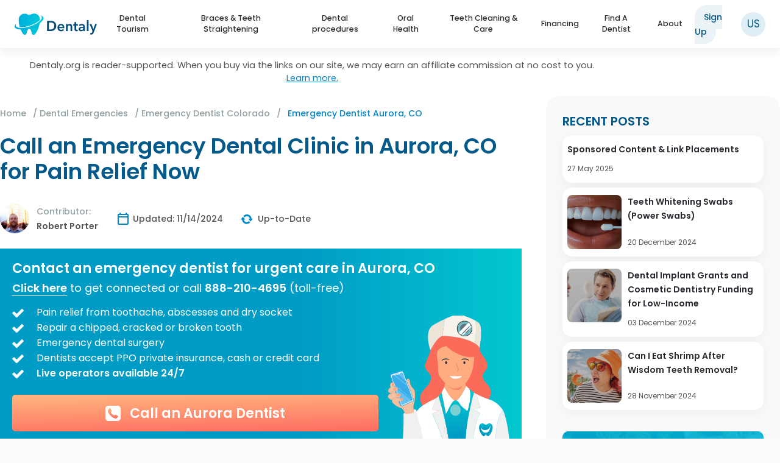

--- FILE ---
content_type: text/html; charset=UTF-8
request_url: https://www.dentaly.org/us/emergency-dentist/colorado/aurora/
body_size: 35579
content:
<!DOCTYPE html>
<html lang="en-US" id="html">

<head>
	<meta charset="UTF-8">
	<meta http-equiv="X-UA-Compatible" content="IE=edge" />
  	<link rel="profile" href="https://gmpg.org/xfn/11">
	    <meta name="robots" content="index, follow">
    
	<!-- favicon.png -->
	<link rel="apple-touch-icon" sizes="180x180" href="https://www.dentaly.org/us/wp-content/themes/generatepress-child/content/favicons/apple-touch-icon.png">
	<link rel="icon" type="image/png" sizes="32x32" href="https://www.dentaly.org/us/wp-content/themes/generatepress-child/content/favicons/favicon-32x32.png">
	<link rel="icon" type="image/png" sizes="16x16" href="https://www.dentaly.org/us/wp-content/themes/generatepress-child/content/favicons/favicon-16x16.png">
	<!-- favicon.ico -->
	<link rel="icon" href="https://www.dentaly.org/us/favicon.ico" type="image/x-icon" nitro-exclude>
	<link rel="shortcut icon" href="https://www.dentaly.org/us/favicon.ico" type="image/x-icon" nitro-exclude />
	<!-- favicon.ico -->
	<link rel="manifest" href="https://www.dentaly.org/us/wp-content/themes/generatepress-child/content/favicons/site.webmanifest">
	<link rel="mask-icon" href="https://www.dentaly.org/us/wp-content/themes/generatepress-child/content/favicons/safari-pinned-tab.svg" color="#5bbad5">
	
	
	
		<!-- verification purposes on an affiliate platform -->
		<meta name="ir-site-verification-token" value="52640385" />
		<!-- // -->

		<!-- Bing webmaster tools start-->
		<meta name="msvalidate.01" content="E777E0FAD683B745D3F4E45E6C490C40" />
		<!-- Bing webmaster tools end-->

		<!-- Google Tag Manager -->
		<script>
			(function(w, d, s, l, i) {
				w[l] = w[l] || [];
				w[l].push({
					'gtm.start': new Date().getTime(),
					event: 'gtm.js'
				});
				var f = d.getElementsByTagName(s)[0],
					j = d.createElement(s),
					dl = l != 'dataLayer' ? '&l=' + l : '';
				j.async = true;
				j.src =
					'https://www.googletagmanager.com/gtm.js?id=' + i + dl;
				f.parentNode.insertBefore(j, f);
			})(window, document, 'script', 'dataLayer', 'GTM-NPHQ5H7');
		</script>
		<!-- End Google Tag Manager -->
        		<meta name="lang" content="EN" />
		<meta name="facebook-domain-verification" content="n4w162511wb72lsipem5ssbfvbfpg5" />
		
		<!-- Google tag (gtag.js) Google Analytics 4 -->
		<script async src="https://www.googletagmanager.com/gtag/js?id=G-8JSZTSFD27"></script>
		<script>
			window.dataLayer = window.dataLayer || [];

			function gtag() {
				dataLayer.push(arguments);
			}
			gtag('js', new Date());

			gtag('config', 'G-8JSZTSFD27');
		</script>

	

		
			
		<style>img:is([sizes="auto" i], [sizes^="auto," i]) { contain-intrinsic-size: 3000px 1500px }</style>
	
	<!-- This site is optimized with the Yoast SEO plugin v26.7 - https://yoast.com/wordpress/plugins/seo/ -->
	<title>Emergency Dentist in Aurora, CO: Find a Dentist Now - Dentaly.org</title>
	<meta name="description" content="Find an emergency dentist in Aurora, CO to be seen ASAP. Schedule urgent treatment at an Aurora, CO emergency dental clinic and get relief now. Don&#039;t wait!" />
	<meta property="og:locale" content="en_US" />
	<meta property="og:type" content="article" />
	<meta property="og:title" content="Emergency Dentist in Aurora, CO: Find a Dentist Now - Dentaly.org" />
	<meta property="og:description" content="Find an emergency dentist in Aurora, CO to be seen ASAP. Schedule urgent treatment at an Aurora, CO emergency dental clinic and get relief now. Don&#039;t wait!" />
	<meta property="og:url" content="https://www.dentaly.org/us/emergency-dentist/colorado/aurora/" />
	<meta property="og:site_name" content="Dentaly.org" />
	<meta property="article:publisher" content="https://www.facebook.com/dentaly.org/" />
	<meta property="article:modified_time" content="2024-11-14T07:40:24+00:00" />
	<meta property="og:image" content="https://www.dentaly.org/us/wp-content/uploads/sites/16/2017/05/dentaly-217x81.jpg" />
	<meta property="og:image:width" content="1" />
	<meta property="og:image:height" content="1" />
	<meta property="og:image:type" content="image/jpeg" />
	<meta name="twitter:card" content="summary_large_image" />
	<meta name="twitter:site" content="@dentaly_site" />
	<meta name="twitter:label1" content="Est. reading time" />
	<meta name="twitter:data1" content="10 minutes" />
	<meta name="twitter:label2" content="Written by" />
	<meta name="twitter:data2" content="Robert Porter" />
	<script type="application/ld+json" class="yoast-schema-graph">{"@context":"https://schema.org","@graph":[{"@type":"ImageObject","inLanguage":"en-US","@id":"https://www.dentaly.org/us/emergency-dentist/colorado/aurora/#primaryimage","url":"https://www.dentaly.org/us/wp-content/uploads/sites/16/2020/08/Colorado-Aurora-co.svg","contentUrl":"https://www.dentaly.org/us/wp-content/uploads/sites/16/2020/08/Colorado-Aurora-co.svg","width":790,"height":415,"caption":"emergency dental aurora co"},{"@type":"BreadcrumbList","@id":"https://www.dentaly.org/us/emergency-dentist/colorado/aurora/#breadcrumb","itemListElement":[{"@type":"ListItem","position":1,"name":"Home","item":"https://www.dentaly.org/us/"},{"@type":"ListItem","position":2,"name":"Dental Emergencies","item":"https://www.dentaly.org/us/emergency-dentist/"},{"@type":"ListItem","position":3,"name":"Emergency Dentist Colorado","item":"https://www.dentaly.org/us/emergency-dentist/colorado/"},{"@type":"ListItem","position":4,"name":"Emergency Dentist Aurora, CO"}]},{"@type":"WebSite","@id":"https://www.dentaly.org/us/#website","url":"https://www.dentaly.org/us/","name":"Dentaly.org","description":"Your Oral Healthcare Portal","publisher":{"@id":"https://www.dentaly.org/us/#organization"},"potentialAction":[{"@type":"SearchAction","target":{"@type":"EntryPoint","urlTemplate":"https://www.dentaly.org/us/?s={search_term_string}"},"query-input":{"@type":"PropertyValueSpecification","valueRequired":true,"valueName":"search_term_string"}}],"inLanguage":"en-US"},{"@type":"Organization","@id":"https://www.dentaly.org/us/#organization","name":"Dentaly.org","url":"https://www.dentaly.org/us/","logo":{"@type":"ImageObject","inLanguage":"en-US","@id":"https://www.dentaly.org/us/#/schema/logo/image/","url":"https://www.dentaly.org/us/wp-content/uploads/sites/16/2024/09/dentaly-logo.svg","contentUrl":"https://www.dentaly.org/us/wp-content/uploads/sites/16/2024/09/dentaly-logo.svg","width":561,"height":144,"caption":"Dentaly.org"},"image":{"@id":"https://www.dentaly.org/us/#/schema/logo/image/"},"sameAs":["https://www.facebook.com/dentaly.org/","https://x.com/dentaly_site","https://www.linkedin.com/company/dentaly-org/"]}]}</script>
	<!-- / Yoast SEO plugin. -->


<link rel='dns-prefetch' href='//scripts.mediavine.com' />
<link rel='stylesheet' id='generatepress-css' href='https://www.dentaly.org/wp-content/themes/generatepress/style.css' type='text/css' media='all' />
<link rel='stylesheet' id='generatepress-unsematic-gid-css' href='https://www.dentaly.org/wp-content/themes/generatepress/css/unsemantic-grid.css' type='text/css' media='all' />
<link rel='stylesheet' id='generatepress-mobile-css' href='https://www.dentaly.org/wp-content/themes/generatepress/css/mobile.css' type='text/css' media='all' />
<link rel='stylesheet' id='generatepress-child-css' href='https://www.dentaly.org/wp-content/themes/generatepress-child/page.min.css' type='text/css' media='all' />
<link rel='stylesheet' id='wp-block-library-css' href='https://www.dentaly.org/wp-includes/css/dist/block-library/style.min.css' type='text/css' media='all' />
<style id='wp-block-library-theme-inline-css' type='text/css'>
.wp-block-audio :where(figcaption){color:#555;font-size:13px;text-align:center}.is-dark-theme .wp-block-audio :where(figcaption){color:#ffffffa6}.wp-block-audio{margin:0 0 1em}.wp-block-code{border:1px solid #ccc;border-radius:4px;font-family:Menlo,Consolas,monaco,monospace;padding:.8em 1em}.wp-block-embed :where(figcaption){color:#555;font-size:13px;text-align:center}.is-dark-theme .wp-block-embed :where(figcaption){color:#ffffffa6}.wp-block-embed{margin:0 0 1em}.blocks-gallery-caption{color:#555;font-size:13px;text-align:center}.is-dark-theme .blocks-gallery-caption{color:#ffffffa6}:root :where(.wp-block-image figcaption){color:#555;font-size:13px;text-align:center}.is-dark-theme :root :where(.wp-block-image figcaption){color:#ffffffa6}.wp-block-image{margin:0 0 1em}.wp-block-pullquote{border-bottom:4px solid;border-top:4px solid;color:currentColor;margin-bottom:1.75em}.wp-block-pullquote cite,.wp-block-pullquote footer,.wp-block-pullquote__citation{color:currentColor;font-size:.8125em;font-style:normal;text-transform:uppercase}.wp-block-quote{border-left:.25em solid;margin:0 0 1.75em;padding-left:1em}.wp-block-quote cite,.wp-block-quote footer{color:currentColor;font-size:.8125em;font-style:normal;position:relative}.wp-block-quote:where(.has-text-align-right){border-left:none;border-right:.25em solid;padding-left:0;padding-right:1em}.wp-block-quote:where(.has-text-align-center){border:none;padding-left:0}.wp-block-quote.is-large,.wp-block-quote.is-style-large,.wp-block-quote:where(.is-style-plain){border:none}.wp-block-search .wp-block-search__label{font-weight:700}.wp-block-search__button{border:1px solid #ccc;padding:.375em .625em}:where(.wp-block-group.has-background){padding:1.25em 2.375em}.wp-block-separator.has-css-opacity{opacity:.4}.wp-block-separator{border:none;border-bottom:2px solid;margin-left:auto;margin-right:auto}.wp-block-separator.has-alpha-channel-opacity{opacity:1}.wp-block-separator:not(.is-style-wide):not(.is-style-dots){width:100px}.wp-block-separator.has-background:not(.is-style-dots){border-bottom:none;height:1px}.wp-block-separator.has-background:not(.is-style-wide):not(.is-style-dots){height:2px}.wp-block-table{margin:0 0 1em}.wp-block-table td,.wp-block-table th{word-break:normal}.wp-block-table :where(figcaption){color:#555;font-size:13px;text-align:center}.is-dark-theme .wp-block-table :where(figcaption){color:#ffffffa6}.wp-block-video :where(figcaption){color:#555;font-size:13px;text-align:center}.is-dark-theme .wp-block-video :where(figcaption){color:#ffffffa6}.wp-block-video{margin:0 0 1em}:root :where(.wp-block-template-part.has-background){margin-bottom:0;margin-top:0;padding:1.25em 2.375em}
</style>
<style id='co-authors-plus-coauthors-style-inline-css' type='text/css'>
.wp-block-co-authors-plus-coauthors.is-layout-flow [class*=wp-block-co-authors-plus]{display:inline}

</style>
<style id='co-authors-plus-avatar-style-inline-css' type='text/css'>
.wp-block-co-authors-plus-avatar :where(img){height:auto;max-width:100%;vertical-align:bottom}.wp-block-co-authors-plus-coauthors.is-layout-flow .wp-block-co-authors-plus-avatar :where(img){vertical-align:middle}.wp-block-co-authors-plus-avatar:is(.alignleft,.alignright){display:table}.wp-block-co-authors-plus-avatar.aligncenter{display:table;margin-inline:auto}

</style>
<style id='co-authors-plus-image-style-inline-css' type='text/css'>
.wp-block-co-authors-plus-image{margin-bottom:0}.wp-block-co-authors-plus-image :where(img){height:auto;max-width:100%;vertical-align:bottom}.wp-block-co-authors-plus-coauthors.is-layout-flow .wp-block-co-authors-plus-image :where(img){vertical-align:middle}.wp-block-co-authors-plus-image:is(.alignfull,.alignwide) :where(img){width:100%}.wp-block-co-authors-plus-image:is(.alignleft,.alignright){display:table}.wp-block-co-authors-plus-image.aligncenter{display:table;margin-inline:auto}

</style>
<link rel='stylesheet' id='wp-components-css' href='https://www.dentaly.org/wp-includes/css/dist/components/style.min.css' type='text/css' media='all' />
<link rel='stylesheet' id='wp-preferences-css' href='https://www.dentaly.org/wp-includes/css/dist/preferences/style.min.css' type='text/css' media='all' />
<link rel='stylesheet' id='wp-block-editor-css' href='https://www.dentaly.org/wp-includes/css/dist/block-editor/style.min.css' type='text/css' media='all' />
<link rel='stylesheet' id='popup-maker-block-library-style-css' href='https://www.dentaly.org/wp-content/plugins/popup-maker/dist/packages/block-library-style.css' type='text/css' media='all' />
<style id='classic-theme-styles-inline-css' type='text/css'>
/*! This file is auto-generated */
.wp-block-button__link{color:#fff;background-color:#32373c;border-radius:9999px;box-shadow:none;text-decoration:none;padding:calc(.667em + 2px) calc(1.333em + 2px);font-size:1.125em}.wp-block-file__button{background:#32373c;color:#fff;text-decoration:none}
</style>
<style id='global-styles-inline-css' type='text/css'>
:root{--wp--preset--aspect-ratio--square: 1;--wp--preset--aspect-ratio--4-3: 4/3;--wp--preset--aspect-ratio--3-4: 3/4;--wp--preset--aspect-ratio--3-2: 3/2;--wp--preset--aspect-ratio--2-3: 2/3;--wp--preset--aspect-ratio--16-9: 16/9;--wp--preset--aspect-ratio--9-16: 9/16;--wp--preset--color--black: #000000;--wp--preset--color--cyan-bluish-gray: #abb8c3;--wp--preset--color--white: #ffffff;--wp--preset--color--pale-pink: #f78da7;--wp--preset--color--vivid-red: #cf2e2e;--wp--preset--color--luminous-vivid-orange: #ff6900;--wp--preset--color--luminous-vivid-amber: #fcb900;--wp--preset--color--light-green-cyan: #7bdcb5;--wp--preset--color--vivid-green-cyan: #00d084;--wp--preset--color--pale-cyan-blue: #8ed1fc;--wp--preset--color--vivid-cyan-blue: #0693e3;--wp--preset--color--vivid-purple: #9b51e0;--wp--preset--gradient--vivid-cyan-blue-to-vivid-purple: linear-gradient(135deg,rgba(6,147,227,1) 0%,rgb(155,81,224) 100%);--wp--preset--gradient--light-green-cyan-to-vivid-green-cyan: linear-gradient(135deg,rgb(122,220,180) 0%,rgb(0,208,130) 100%);--wp--preset--gradient--luminous-vivid-amber-to-luminous-vivid-orange: linear-gradient(135deg,rgba(252,185,0,1) 0%,rgba(255,105,0,1) 100%);--wp--preset--gradient--luminous-vivid-orange-to-vivid-red: linear-gradient(135deg,rgba(255,105,0,1) 0%,rgb(207,46,46) 100%);--wp--preset--gradient--very-light-gray-to-cyan-bluish-gray: linear-gradient(135deg,rgb(238,238,238) 0%,rgb(169,184,195) 100%);--wp--preset--gradient--cool-to-warm-spectrum: linear-gradient(135deg,rgb(74,234,220) 0%,rgb(151,120,209) 20%,rgb(207,42,186) 40%,rgb(238,44,130) 60%,rgb(251,105,98) 80%,rgb(254,248,76) 100%);--wp--preset--gradient--blush-light-purple: linear-gradient(135deg,rgb(255,206,236) 0%,rgb(152,150,240) 100%);--wp--preset--gradient--blush-bordeaux: linear-gradient(135deg,rgb(254,205,165) 0%,rgb(254,45,45) 50%,rgb(107,0,62) 100%);--wp--preset--gradient--luminous-dusk: linear-gradient(135deg,rgb(255,203,112) 0%,rgb(199,81,192) 50%,rgb(65,88,208) 100%);--wp--preset--gradient--pale-ocean: linear-gradient(135deg,rgb(255,245,203) 0%,rgb(182,227,212) 50%,rgb(51,167,181) 100%);--wp--preset--gradient--electric-grass: linear-gradient(135deg,rgb(202,248,128) 0%,rgb(113,206,126) 100%);--wp--preset--gradient--midnight: linear-gradient(135deg,rgb(2,3,129) 0%,rgb(40,116,252) 100%);--wp--preset--font-size--small: 13px;--wp--preset--font-size--medium: 20px;--wp--preset--font-size--large: 36px;--wp--preset--font-size--x-large: 42px;--wp--preset--spacing--20: 0.44rem;--wp--preset--spacing--30: 0.67rem;--wp--preset--spacing--40: 1rem;--wp--preset--spacing--50: 1.5rem;--wp--preset--spacing--60: 2.25rem;--wp--preset--spacing--70: 3.38rem;--wp--preset--spacing--80: 5.06rem;--wp--preset--shadow--natural: 6px 6px 9px rgba(0, 0, 0, 0.2);--wp--preset--shadow--deep: 12px 12px 50px rgba(0, 0, 0, 0.4);--wp--preset--shadow--sharp: 6px 6px 0px rgba(0, 0, 0, 0.2);--wp--preset--shadow--outlined: 6px 6px 0px -3px rgba(255, 255, 255, 1), 6px 6px rgba(0, 0, 0, 1);--wp--preset--shadow--crisp: 6px 6px 0px rgba(0, 0, 0, 1);}:where(.is-layout-flex){gap: 0.5em;}:where(.is-layout-grid){gap: 0.5em;}body .is-layout-flex{display: flex;}.is-layout-flex{flex-wrap: wrap;align-items: center;}.is-layout-flex > :is(*, div){margin: 0;}body .is-layout-grid{display: grid;}.is-layout-grid > :is(*, div){margin: 0;}:where(.wp-block-columns.is-layout-flex){gap: 2em;}:where(.wp-block-columns.is-layout-grid){gap: 2em;}:where(.wp-block-post-template.is-layout-flex){gap: 1.25em;}:where(.wp-block-post-template.is-layout-grid){gap: 1.25em;}.has-black-color{color: var(--wp--preset--color--black) !important;}.has-cyan-bluish-gray-color{color: var(--wp--preset--color--cyan-bluish-gray) !important;}.has-white-color{color: var(--wp--preset--color--white) !important;}.has-pale-pink-color{color: var(--wp--preset--color--pale-pink) !important;}.has-vivid-red-color{color: var(--wp--preset--color--vivid-red) !important;}.has-luminous-vivid-orange-color{color: var(--wp--preset--color--luminous-vivid-orange) !important;}.has-luminous-vivid-amber-color{color: var(--wp--preset--color--luminous-vivid-amber) !important;}.has-light-green-cyan-color{color: var(--wp--preset--color--light-green-cyan) !important;}.has-vivid-green-cyan-color{color: var(--wp--preset--color--vivid-green-cyan) !important;}.has-pale-cyan-blue-color{color: var(--wp--preset--color--pale-cyan-blue) !important;}.has-vivid-cyan-blue-color{color: var(--wp--preset--color--vivid-cyan-blue) !important;}.has-vivid-purple-color{color: var(--wp--preset--color--vivid-purple) !important;}.has-black-background-color{background-color: var(--wp--preset--color--black) !important;}.has-cyan-bluish-gray-background-color{background-color: var(--wp--preset--color--cyan-bluish-gray) !important;}.has-white-background-color{background-color: var(--wp--preset--color--white) !important;}.has-pale-pink-background-color{background-color: var(--wp--preset--color--pale-pink) !important;}.has-vivid-red-background-color{background-color: var(--wp--preset--color--vivid-red) !important;}.has-luminous-vivid-orange-background-color{background-color: var(--wp--preset--color--luminous-vivid-orange) !important;}.has-luminous-vivid-amber-background-color{background-color: var(--wp--preset--color--luminous-vivid-amber) !important;}.has-light-green-cyan-background-color{background-color: var(--wp--preset--color--light-green-cyan) !important;}.has-vivid-green-cyan-background-color{background-color: var(--wp--preset--color--vivid-green-cyan) !important;}.has-pale-cyan-blue-background-color{background-color: var(--wp--preset--color--pale-cyan-blue) !important;}.has-vivid-cyan-blue-background-color{background-color: var(--wp--preset--color--vivid-cyan-blue) !important;}.has-vivid-purple-background-color{background-color: var(--wp--preset--color--vivid-purple) !important;}.has-black-border-color{border-color: var(--wp--preset--color--black) !important;}.has-cyan-bluish-gray-border-color{border-color: var(--wp--preset--color--cyan-bluish-gray) !important;}.has-white-border-color{border-color: var(--wp--preset--color--white) !important;}.has-pale-pink-border-color{border-color: var(--wp--preset--color--pale-pink) !important;}.has-vivid-red-border-color{border-color: var(--wp--preset--color--vivid-red) !important;}.has-luminous-vivid-orange-border-color{border-color: var(--wp--preset--color--luminous-vivid-orange) !important;}.has-luminous-vivid-amber-border-color{border-color: var(--wp--preset--color--luminous-vivid-amber) !important;}.has-light-green-cyan-border-color{border-color: var(--wp--preset--color--light-green-cyan) !important;}.has-vivid-green-cyan-border-color{border-color: var(--wp--preset--color--vivid-green-cyan) !important;}.has-pale-cyan-blue-border-color{border-color: var(--wp--preset--color--pale-cyan-blue) !important;}.has-vivid-cyan-blue-border-color{border-color: var(--wp--preset--color--vivid-cyan-blue) !important;}.has-vivid-purple-border-color{border-color: var(--wp--preset--color--vivid-purple) !important;}.has-vivid-cyan-blue-to-vivid-purple-gradient-background{background: var(--wp--preset--gradient--vivid-cyan-blue-to-vivid-purple) !important;}.has-light-green-cyan-to-vivid-green-cyan-gradient-background{background: var(--wp--preset--gradient--light-green-cyan-to-vivid-green-cyan) !important;}.has-luminous-vivid-amber-to-luminous-vivid-orange-gradient-background{background: var(--wp--preset--gradient--luminous-vivid-amber-to-luminous-vivid-orange) !important;}.has-luminous-vivid-orange-to-vivid-red-gradient-background{background: var(--wp--preset--gradient--luminous-vivid-orange-to-vivid-red) !important;}.has-very-light-gray-to-cyan-bluish-gray-gradient-background{background: var(--wp--preset--gradient--very-light-gray-to-cyan-bluish-gray) !important;}.has-cool-to-warm-spectrum-gradient-background{background: var(--wp--preset--gradient--cool-to-warm-spectrum) !important;}.has-blush-light-purple-gradient-background{background: var(--wp--preset--gradient--blush-light-purple) !important;}.has-blush-bordeaux-gradient-background{background: var(--wp--preset--gradient--blush-bordeaux) !important;}.has-luminous-dusk-gradient-background{background: var(--wp--preset--gradient--luminous-dusk) !important;}.has-pale-ocean-gradient-background{background: var(--wp--preset--gradient--pale-ocean) !important;}.has-electric-grass-gradient-background{background: var(--wp--preset--gradient--electric-grass) !important;}.has-midnight-gradient-background{background: var(--wp--preset--gradient--midnight) !important;}.has-small-font-size{font-size: var(--wp--preset--font-size--small) !important;}.has-medium-font-size{font-size: var(--wp--preset--font-size--medium) !important;}.has-large-font-size{font-size: var(--wp--preset--font-size--large) !important;}.has-x-large-font-size{font-size: var(--wp--preset--font-size--x-large) !important;}
:where(.wp-block-post-template.is-layout-flex){gap: 1.25em;}:where(.wp-block-post-template.is-layout-grid){gap: 1.25em;}
:where(.wp-block-columns.is-layout-flex){gap: 2em;}:where(.wp-block-columns.is-layout-grid){gap: 2em;}
:root :where(.wp-block-pullquote){font-size: 1.5em;line-height: 1.6;}
</style>
<style id='dominant-color-styles-inline-css' type='text/css'>
img[data-dominant-color]:not(.has-transparency) { background-color: var(--dominant-color); }
</style>
<link rel='stylesheet' id='kk-star-ratings-css' href='https://www.dentaly.org/wp-content/plugins/kk-star-ratings/src/core/public/css/kk-star-ratings.css' type='text/css' media='all' />
<link rel='stylesheet' id='toc-screen-css' href='https://www.dentaly.org/wp-content/plugins/table-of-contents-plus/screen.min.css' type='text/css' media='all' />
<link rel='stylesheet' id='cookie-notice-front-css' href='https://www.dentaly.org/wp-content/plugins/cookie-notice/css/front.min.css' type='text/css' media='all' />
<link rel='stylesheet' id='popup-maker-site-css' href='https://www.dentaly.org/wp-content/plugins/popup-maker/dist/assets/site.css' type='text/css' media='all' />
<style id='popup-maker-site-inline-css' type='text/css'>
/* Popup Theme 26283: Content Only - For use with page builders or block editor */
.pum-theme-26283, .pum-theme-content-only { background-color: rgba( 0, 0, 0, 0.70 ) } 
.pum-theme-26283 .pum-container, .pum-theme-content-only .pum-container { padding: 0px; border-radius: 0px; border: 1px none #000000; box-shadow: 0px 0px 0px 0px rgba( 2, 2, 2, 0.00 ) } 
.pum-theme-26283 .pum-title, .pum-theme-content-only .pum-title { color: #000000; text-align: left; text-shadow: 0px 0px 0px rgba( 2, 2, 2, 0.23 ); font-family: inherit; font-weight: 400; font-size: 32px; line-height: 36px } 
.pum-theme-26283 .pum-content, .pum-theme-content-only .pum-content { color: #8c8c8c; font-family: inherit; font-weight: 400 } 
.pum-theme-26283 .pum-content + .pum-close, .pum-theme-content-only .pum-content + .pum-close { position: absolute; height: 18px; width: 18px; left: auto; right: 7px; bottom: auto; top: 7px; padding: 0px; color: #000000; font-family: inherit; font-weight: 700; font-size: 20px; line-height: 20px; border: 1px none #ffffff; border-radius: 15px; box-shadow: 0px 0px 0px 0px rgba( 2, 2, 2, 0.00 ); text-shadow: 0px 0px 0px rgba( 0, 0, 0, 0.00 ); background-color: rgba( 255, 255, 255, 0.00 ) } 

/* Popup Theme 21845: Floating Bar - Soft Blue */
.pum-theme-21845, .pum-theme-floating-bar { background-color: rgba( 255, 255, 255, 0.00 ) } 
.pum-theme-21845 .pum-container, .pum-theme-floating-bar .pum-container { padding: 8px; border-radius: 0px; border: 1px none #000000; box-shadow: 1px 1px 3px 0px rgba( 2, 2, 2, 0.23 ); background-color: rgba( 238, 246, 252, 1.00 ) } 
.pum-theme-21845 .pum-title, .pum-theme-floating-bar .pum-title { color: #505050; text-align: left; text-shadow: 0px 0px 0px rgba( 2, 2, 2, 0.23 ); font-family: inherit; font-weight: 400; font-size: 32px; line-height: 36px } 
.pum-theme-21845 .pum-content, .pum-theme-floating-bar .pum-content { color: #505050; font-family: inherit; font-weight: 400 } 
.pum-theme-21845 .pum-content + .pum-close, .pum-theme-floating-bar .pum-content + .pum-close { position: absolute; height: 18px; width: 18px; left: auto; right: 5px; bottom: auto; top: 50%; padding: 0px; color: #505050; font-family: Sans-Serif; font-weight: 700; font-size: 15px; line-height: 18px; border: 1px solid #505050; border-radius: 15px; box-shadow: 0px 0px 0px 0px rgba( 2, 2, 2, 0.00 ); text-shadow: 0px 0px 0px rgba( 0, 0, 0, 0.00 ); background-color: rgba( 255, 255, 255, 0.00 ); transform: translate(0, -50%) } 

/* Popup Theme 4694: Default Theme */
.pum-theme-4694, .pum-theme-default-theme { background-color: rgba( 255, 255, 255, 1.00 ) } 
.pum-theme-4694 .pum-container, .pum-theme-default-theme .pum-container { padding: 18px; border-radius: 0px; border: 1px none #000000; box-shadow: 1px 1px 3px 0px rgba( 2, 2, 2, 0.23 ); background-color: rgba( 249, 249, 249, 1.00 ) } 
.pum-theme-4694 .pum-title, .pum-theme-default-theme .pum-title { color: #000000; text-align: left; text-shadow: 0px 0px 0px rgba( 2, 2, 2, 0.23 ); font-family: inherit; font-weight: inherit; font-size: 32px; font-style: normal; line-height: 36px } 
.pum-theme-4694 .pum-content, .pum-theme-default-theme .pum-content { color: #8c8c8c; font-family: inherit; font-weight: inherit; font-style: normal } 
.pum-theme-4694 .pum-content + .pum-close, .pum-theme-default-theme .pum-content + .pum-close { position: absolute; height: auto; width: auto; left: auto; right: 0px; bottom: auto; top: 0px; padding: 8px; color: #ffffff; font-family: inherit; font-weight: inherit; font-size: 12px; font-style: normal; line-height: 14px; border: 1px none #ffffff; border-radius: 0px; box-shadow: 0px 0px 0px 0px rgba( 2, 2, 2, 0.23 ); text-shadow: 0px 0px 0px rgba( 0, 0, 0, 0.23 ); background-color: rgba( 0, 183, 205, 1.00 ) } 

/* Popup Theme 4695: Default Theme */
.pum-theme-4695, .pum-theme-default-theme { background-color: rgba( 255, 255, 255, 1.00 ) } 
.pum-theme-4695 .pum-container, .pum-theme-default-theme .pum-container { padding: 18px; border-radius: 0px; border: 1px none #000000; box-shadow: 1px 1px 3px 0px rgba( 2, 2, 2, 0.23 ); background-color: rgba( 249, 249, 249, 1.00 ) } 
.pum-theme-4695 .pum-title, .pum-theme-default-theme .pum-title { color: #000000; text-align: left; text-shadow: 0px 0px 0px rgba( 2, 2, 2, 0.23 ); font-family: inherit; font-weight: inherit; font-size: 32px; font-style: normal; line-height: 36px } 
.pum-theme-4695 .pum-content, .pum-theme-default-theme .pum-content { color: #8c8c8c; font-family: inherit; font-weight: inherit; font-style: normal } 
.pum-theme-4695 .pum-content + .pum-close, .pum-theme-default-theme .pum-content + .pum-close { position: absolute; height: auto; width: auto; left: auto; right: 0px; bottom: auto; top: 0px; padding: 8px; color: #ffffff; font-family: inherit; font-weight: inherit; font-size: 12px; font-style: normal; line-height: 14px; border: 1px none #ffffff; border-radius: 0px; box-shadow: 0px 0px 0px 0px rgba( 2, 2, 2, 0.23 ); text-shadow: 0px 0px 0px rgba( 0, 0, 0, 0.23 ); background-color: rgba( 0, 183, 205, 1.00 ) } 

/* Popup Theme 4689: Light Box */
.pum-theme-4689, .pum-theme-lightbox { background-color: rgba( 0, 0, 0, 0.60 ) } 
.pum-theme-4689 .pum-container, .pum-theme-lightbox .pum-container { padding: 18px; border-radius: 3px; border: 8px solid #000000; box-shadow: 0px 0px 30px 0px rgba( 2, 2, 2, 1.00 ); background-color: rgba( 255, 255, 255, 1.00 ) } 
.pum-theme-4689 .pum-title, .pum-theme-lightbox .pum-title { color: #000000; text-align: left; text-shadow: 0px 0px 0px rgba( 2, 2, 2, 0.23 ); font-family: inherit; font-size: 32px; line-height: 36px } 
.pum-theme-4689 .pum-content, .pum-theme-lightbox .pum-content { color: #000000; font-family: inherit } 
.pum-theme-4689 .pum-content + .pum-close, .pum-theme-lightbox .pum-content + .pum-close { position: absolute; height: 30px; width: 30px; left: auto; right: -24px; bottom: auto; top: -24px; padding: 0px; color: #ffffff; font-family: inherit; font-size: 24px; line-height: 26px; border: 2px solid #ffffff; border-radius: 30px; box-shadow: 0px 0px 15px 1px rgba( 2, 2, 2, 0.75 ); text-shadow: 0px 0px 0px rgba( 0, 0, 0, 0.23 ); background-color: rgba( 0, 0, 0, 1.00 ) } 

/* Popup Theme 4690: Enterprise Blue */
.pum-theme-4690, .pum-theme-enterprise-blue { background-color: rgba( 0, 0, 0, 0.70 ) } 
.pum-theme-4690 .pum-container, .pum-theme-enterprise-blue .pum-container { padding: 28px; border-radius: 5px; border: 1px none #000000; box-shadow: 0px 10px 25px 4px rgba( 2, 2, 2, 0.50 ); background-color: rgba( 255, 255, 255, 1.00 ) } 
.pum-theme-4690 .pum-title, .pum-theme-enterprise-blue .pum-title { color: #315b7c; text-align: left; text-shadow: 0px 0px 0px rgba( 2, 2, 2, 0.23 ); font-family: inherit; font-size: 34px; line-height: 36px } 
.pum-theme-4690 .pum-content, .pum-theme-enterprise-blue .pum-content { color: #2d2d2d; font-family: inherit } 
.pum-theme-4690 .pum-content + .pum-close, .pum-theme-enterprise-blue .pum-content + .pum-close { position: absolute; height: 28px; width: 28px; left: auto; right: 8px; bottom: auto; top: 8px; padding: 4px; color: #ffffff; font-family: inherit; font-size: 20px; line-height: 20px; border: 1px none #ffffff; border-radius: 42px; box-shadow: 0px 0px 0px 0px rgba( 2, 2, 2, 0.23 ); text-shadow: 0px 0px 0px rgba( 0, 0, 0, 0.23 ); background-color: rgba( 49, 91, 124, 1.00 ) } 

/* Popup Theme 4691: Hello Box */
.pum-theme-4691, .pum-theme-hello-box { background-color: rgba( 0, 0, 0, 0.75 ) } 
.pum-theme-4691 .pum-container, .pum-theme-hello-box .pum-container { padding: 30px; border-radius: 80px; border: 14px solid #81d742; box-shadow: 0px 0px 0px 0px rgba( 2, 2, 2, 0.00 ); background-color: rgba( 255, 255, 255, 1.00 ) } 
.pum-theme-4691 .pum-title, .pum-theme-hello-box .pum-title { color: #2d2d2d; text-align: left; text-shadow: 0px 0px 0px rgba( 2, 2, 2, 0.23 ); font-family: Montserrat; font-size: 32px; line-height: 36px } 
.pum-theme-4691 .pum-content, .pum-theme-hello-box .pum-content { color: #2d2d2d; font-family: inherit } 
.pum-theme-4691 .pum-content + .pum-close, .pum-theme-hello-box .pum-content + .pum-close { position: absolute; height: auto; width: auto; left: auto; right: -30px; bottom: auto; top: -30px; padding: 0px; color: #2d2d2d; font-family: inherit; font-size: 32px; line-height: 28px; border: 1px none #ffffff; border-radius: 28px; box-shadow: 0px 0px 0px 0px rgba( 2, 2, 2, 0.23 ); text-shadow: 0px 0px 0px rgba( 0, 0, 0, 0.23 ); background-color: rgba( 255, 255, 255, 1.00 ) } 

/* Popup Theme 4692: Cutting Edge */
.pum-theme-4692, .pum-theme-cutting-edge { background-color: rgba( 0, 0, 0, 0.50 ) } 
.pum-theme-4692 .pum-container, .pum-theme-cutting-edge .pum-container { padding: 18px; border-radius: 0px; border: 1px none #000000; box-shadow: 0px 10px 25px 0px rgba( 2, 2, 2, 0.50 ); background-color: rgba( 30, 115, 190, 1.00 ) } 
.pum-theme-4692 .pum-title, .pum-theme-cutting-edge .pum-title { color: #ffffff; text-align: left; text-shadow: 0px 0px 0px rgba( 2, 2, 2, 0.23 ); font-family: Sans-Serif; font-size: 26px; line-height: 28px } 
.pum-theme-4692 .pum-content, .pum-theme-cutting-edge .pum-content { color: #ffffff; font-family: inherit } 
.pum-theme-4692 .pum-content + .pum-close, .pum-theme-cutting-edge .pum-content + .pum-close { position: absolute; height: 24px; width: 24px; left: auto; right: 0px; bottom: auto; top: 0px; padding: 0px; color: #1e73be; font-family: inherit; font-size: 32px; line-height: 24px; border: 1px none #ffffff; border-radius: 0px; box-shadow: -1px 1px 1px 0px rgba( 2, 2, 2, 0.10 ); text-shadow: -1px 1px 1px rgba( 0, 0, 0, 0.10 ); background-color: rgba( 238, 238, 34, 1.00 ) } 

/* Popup Theme 4693: Framed Border */
.pum-theme-4693, .pum-theme-framed-border { background-color: rgba( 255, 255, 255, 0.50 ) } 
.pum-theme-4693 .pum-container, .pum-theme-framed-border .pum-container { padding: 18px; border-radius: 0px; border: 20px outset #dd3333; box-shadow: 1px 1px 3px 0px rgba( 2, 2, 2, 0.97 ) inset; background-color: rgba( 255, 251, 239, 1.00 ) } 
.pum-theme-4693 .pum-title, .pum-theme-framed-border .pum-title { color: #000000; text-align: left; text-shadow: 0px 0px 0px rgba( 2, 2, 2, 0.23 ); font-family: inherit; font-size: 32px; line-height: 36px } 
.pum-theme-4693 .pum-content, .pum-theme-framed-border .pum-content { color: #2d2d2d; font-family: inherit } 
.pum-theme-4693 .pum-content + .pum-close, .pum-theme-framed-border .pum-content + .pum-close { position: absolute; height: 20px; width: 20px; left: auto; right: -20px; bottom: auto; top: -20px; padding: 0px; color: #ffffff; font-family: Acme; font-size: 20px; line-height: 20px; border: 1px none #ffffff; border-radius: 0px; box-shadow: 0px 0px 0px 0px rgba( 2, 2, 2, 0.23 ); text-shadow: 0px 0px 0px rgba( 0, 0, 0, 0.23 ); background-color: rgba( 0, 0, 0, 0.55 ) } 

#pum-82207 {z-index: 1999999999}
#pum-79643 {z-index: 1999999999}
#pum-71897 {z-index: 1999999999}
#pum-9812 {z-index: 1999999999}
#pum-5643 {z-index: 1999999999}
#pum-5647 {z-index: 1999999999}
#pum-5653 {z-index: 1999999999}
#pum-5665 {z-index: 1999999999}
#pum-5629 {z-index: 1999999999}
#pum-5645 {z-index: 1999999999}
#pum-5649 {z-index: 1999999999}
#pum-5651 {z-index: 1999999999}
#pum-5655 {z-index: 1999999999}
#pum-5670 {z-index: 1999999999}
#pum-7351 {z-index: 1999999999}

</style>
<link rel='stylesheet' id='call_dentist_widget-shortcode-css' href='https://www.dentaly.org/wp-content/plugins/dentaly-core/css/shortcodes/call-widget.css' type='text/css' media='all' />
<script type="text/javascript" src="https://www.dentaly.org/wp-includes/js/jquery/jquery.min.js" id="jquery-core-js"></script>
<script type="text/javascript" src="https://www.dentaly.org/wp-includes/js/jquery/jquery-migrate.min.js" id="jquery-migrate-js"></script>
<script src="https://scripts.mediavine.com/tags/dentaly.js?ver=6.7.4" defer="defer" type="text/javascript"></script>
<script src="https://www.dentaly.org/wp-content/themes/generatepress-child/js/utils.js" defer="defer" type="text/javascript"></script>
<link rel="https://api.w.org/" href="https://www.dentaly.org/us/wp-json/" /><link rel="alternate" title="JSON" type="application/json" href="https://www.dentaly.org/us/wp-json/wp/v2/pages/21771" /><link rel="EditURI" type="application/rsd+xml" title="RSD" href="https://www.dentaly.org/us/xmlrpc.php?rsd" />
<meta name="generator" content="WordPress 6.7.4" />
<link rel='shortlink' href='https://www.dentaly.org/us/?p=21771' />
<link rel="alternate" title="oEmbed (JSON)" type="application/json+oembed" href="https://www.dentaly.org/us/wp-json/oembed/1.0/embed?url=https%3A%2F%2Fwww.dentaly.org%2Fus%2Femergency-dentist%2Fcolorado%2Faurora%2F" />
<link rel="alternate" title="oEmbed (XML)" type="text/xml+oembed" href="https://www.dentaly.org/us/wp-json/oembed/1.0/embed?url=https%3A%2F%2Fwww.dentaly.org%2Fus%2Femergency-dentist%2Fcolorado%2Faurora%2F&#038;format=xml" />
<meta name="generator" content="dominant-color-images 1.2.0">
<script type="application/ld+json">{
    "@context": "https://schema.org/",
    "@type": "CreativeWorkSeries",
    "name": "Call an Emergency Dental Clinic in Aurora, CO for Pain Relief Now",
    "aggregateRating": {
        "@type": "AggregateRating",
        "ratingValue": "5",
        "bestRating": "5",
        "ratingCount": "1"
    }
}</script><link rel="alternate" hreflang="en-US" href="https://www.dentaly.org/us/emergency-dentist/colorado/aurora/"  />
<link rel="alternate"  hreflang="x-default" href="https://www.dentaly.org/us/emergency-dentist/colorado/aurora/"  />
<meta name="generator" content="performance-lab 4.0.1; plugins: dominant-color-images">
<meta name="referrer" content="unsafe-url"/><meta name=“ahrefs-site-verification” content=“1cf859f3d8ff6d24b0fda178c53d1143298c242555f1e2d09c18589a8c6bfe18">
<script type="application/ld+json">{"@context":"https:\/\/schema.org","headline":"Call an Emergency Dental Clinic in Aurora, CO for Pain Relief Now","image":"https:\/\/www.dentaly.org\/us\/wp-content\/uploads\/sites\/16\/2020\/08\/Colorado-Aurora-co.svg","@type":"Article","author":{"@type":"Person","name":"Robert Porter","url":"https:\/\/www.dentaly.org\/us\/author\/robert-porter\/","description":"Bob Porter is from St. Paul, Minnesota, and graduated from Cornell College in 2014 with bachelor\u2019s degrees in Economics and Spanish. Bob has worked in many settings, and currently dedicates his time to writing content in the field of dentistry. With a mind that is curious and restless by nature, he seeks a deep understanding of the topics on which he writes. When he isn\u2019t writing about teeth, Bob can be found cycling, hiking, or tending to his garden."},"editor":[]}</script>
<link rel="canonical" href="https://www.dentaly.org/us/emergency-dentist/colorado/aurora/" /><meta name="viewport" content="width=device-width, initial-scale=1"><noscript><style>.lazyload[data-src]{display:none !important;}</style></noscript><style>.lazyload{background-image:none !important;}.lazyload:before{background-image:none !important;}</style><!-- Vital Signs Tracker -->
<script>
  var _paq = window._paq = window._paq || [];
  /* tracker methods like "setCustomDimension" should be called before "trackPageView" */
  _paq.push(['trackPageView']);
  _paq.push(['enableLinkTracking']);
  (function() {
    var u="https://analytics.vitalsignstracker.com/";
    _paq.push(['setTrackerUrl', u+'js/tracker.php']);
    _paq.push(['setSiteId', '323']);
    var d=document, g=d.createElement('script'), s=d.getElementsByTagName('script')[0];
    g.async=true; g.src=u+'js/tracker.php'; s.parentNode.insertBefore(g,s);
  })();
</script>
<!-- End Vital Signs Tracker Code -->
<!-- Google tag (gtag.js) --> <script async src="https://www.googletagmanager.com/gtag/js?id=G-07W70B1WKM"></script> <script> window.dataLayer = window.dataLayer || []; function gtag(){dataLayer.push(arguments);} gtag('js', new Date()); gtag('config', 'G-07W70B1WKM'); </script>
<meta name="google-site-verification" content="tGL5Y9EgEEViWSlbyuIv_EY7DTmjHlmwBwGlRt9ZA3A" />
<link rel="icon" href="https://www.dentaly.org/us/wp-content/uploads/sites/16/2020/04/cropped-ms-icon-310x310-1-32x32.png" sizes="32x32" />
<link rel="icon" href="https://www.dentaly.org/us/wp-content/uploads/sites/16/2020/04/cropped-ms-icon-310x310-1-192x192.png" sizes="192x192" />
<link rel="apple-touch-icon" href="https://www.dentaly.org/us/wp-content/uploads/sites/16/2020/04/cropped-ms-icon-310x310-1-180x180.png" />
<meta name="msapplication-TileImage" content="https://www.dentaly.org/us/wp-content/uploads/sites/16/2020/04/cropped-ms-icon-310x310-1-270x270.png" />
		<style type="text/css" id="wp-custom-css">
			.wp-block-image figcaption {
	display: inline !important;
}

.wp-block-image figcaption:before {
	content: '';
	display:table;
	width: 100%;
}
.header__control-search-btn {display:none;}
.signup-header{background:#ebf3f7;
    padding: 10px 15px;
    border-radius: 50px;
    font-size: 14px;
    font-weight: 500;
    color: #02598a;}
    .signup-header:hover{background-color: #ffc750;color: #292a2f;}
.header__control{align-items: center;}


.gform-theme--foundation{
	--gf-form-gap-y: 25px !important;
}
#gform_wrapper_1{
	max-width: 100%;
    padding: 30px 30px;
    background: #f9f9f9;
    border-radius: 25px;
}
#gform_wrapper_2{
	max-width: 100%;
    padding: 30px 30px;
    background: #f9f9f9;
    border-radius: 25px;
}

#gform_submit_button_1{
	    text-transform: uppercase;
    font-weight: 700;
    color: #fff;
    border: none;
    padding: 10px;
    background: #007bbd;
    cursor: pointer;
    background: #ff595d;
    margin-bottom: 15px;
}		</style>
		</head>


<body itemtype='https://schema.org/WebPage' itemscope='itemscope' class="right-sidebar nav-below-header fluid-header separate-containers active-footer-widgets-0 nav-aligned-center header-aligned-center dropdown-hover featured-image-active page-default">

	<!-- Google Tag Manager (noscript) -->
	<noscript>
		<iframe src="https://www.googletagmanager.com/ns.html?id=GTM-NPHQ5H7" height="0" width="0" style="display:none;visibility:hidden"></iframe>
	</noscript>
	<!-- End Google Tag Manager (noscript) -->

	            <div id="mediavine-settings"
                 data-blocklist-leaderboard="1"
                 data-blocklist-recipe="1"
                 data-blocklist-auto-insert-sticky="1"
                 data-blocklist-chicory="1"
                 data-blocklist-zergnet="1"
                                    data-blocklist-content-desktop="1" data-blocklist-content-mobile="1" data-blocklist-in-image="1"
                                                    data-blocklist-sidebar-atf="1" data-blocklist-sidebar-btf="1"
                                                    data-blocklist-adhesion-mobile="1" data-blocklist-adhesion-tablet="1" data-blocklist-adhesion-desktop="1"
                            ></div>
            
	<div class="header-container">
		<a class="screen-reader-text skip-link" href="#content" title="Skip to content">Skip to content</a>
	<header itemtype="https://schema.org/WPHeader" itemscope="itemscope" id="masthead">

		<div class="header">
			<div class="header__logo-wrapper">
				<a href="https://www.dentaly.org/us/" class="custom-logo-link" rel="home"><img width="561" height="144" src="https://www.dentaly.org/us/wp-content/uploads/sites/16/2024/09/dentaly-logo.svg" class="custom-logo" alt="Dentaly logo" decoding="async" fetchpriority="high" /></a>			</div>
			<nav itemtype="https://schema.org/SiteNavigationElement" itemscope="itemscope" id="site-navigation" class="main-navigation">
				<div class="menu-wrapper en_US">
					<div class="menu-inner">
												<div class="menu-title">Menu</div>
						
		<ul class="mega-menu" id="mega_menu">
												<li class="mega-menu__item has-children " id="item_menu_1">
					<a class="mega-menu__item__link link-item-1 has-children" href="https://www.dentaly.org/en/dental-implants-abroad/">Dental Tourism</a>
	<div class="mega-menu__body-wrapper">
		<div class="mega-menu__body">
			<div class="mega-menu__body__featured">
								<div class="mega-menu__body__title">Featured Articles</div>
				<ul class="mega-menu__body__links">
																	<li class="mega-menu__body__link">
															<a href="https://www.dentaly.org/us/dentalygo-dental-toursim-2/" target="_blank">DentalyGO Review for Affordable Dental Care Abroad: Up to 70% Savings</a>
													</li>
																	<li class="mega-menu__body__link">
															<a href="https://www.dentaly.org/us/dental-tourism-usa/dental-implants-mexico/" target="_blank">Mexico Dental Tourism</a>
													</li>
																	<li class="mega-menu__body__link">
															<a href="https://www.dentaly.org/us/dental-tourism-usa/dental-implants-costa-rica/" target="_blank">Costa Rica Dental Tourism</a>
													</li>
																	<li class="mega-menu__body__link">
															<a href="https://www.dentaly.org/us/dental-tourism-usa/dental-implants-hungary/" target="_blank">Hungary Dental Tourism</a>
													</li>
																	<li class="mega-menu__body__link">
															<a href="https://www.dentaly.org/us/teeth-implants-cost/cheapest-all-on-4/" target="_blank">Cheapest Place for All-On-4</a>
													</li>
					
				</ul>

									<div class="all-featured">
						<a href="https://www.dentaly.org/us/dental-tourism-usa/" target="_blank">
							<span>Main Guide to Dental Tourism</span>
							<img src="[data-uri]" alt="Show more button" width="32" height="32" data-src="https://www.dentaly.org/us/wp-content/themes/generatepress-child/img/icons/round-next-blue.svg" decoding="async" class="lazyload" data-eio-rwidth="32" data-eio-rheight="32"><noscript><img src="https://www.dentaly.org/us/wp-content/themes/generatepress-child/img/icons/round-next-blue.svg" alt="Show more button" width="32" height="32" data-eio="l"></noscript>
						</a>
					</div>
							</div>
			<div class="mega-menu__body__articles ">
								<div class="mega-menu__body__title">
					Dental Tourism				</div>
				<ul class="mega-menu__body__links">
																																						<li class="mega-menu__body__link">
																										<a href="https://www.dentaly.org/us/dental-tourism-usa/" target="_self">Destinations</a>
									<span class="mega-menu__body__link-btn"></span>
																								<ul class="sub-page ">
									<li class="sub-page__back-link">Destinations</li>
																																									<li><a href="https://www.dentaly.org/us/dental-tourism-usa/dental-implants-hungary/" target="_blank">Dental Implants in Hungary and Other Affordable Oral Health Care</a>
											</li>
																																									<li><a href="https://www.dentaly.org/us/dental-tourism-usa/dental-care-turkey/" target="_self">Dental Work in Turkey: Prices, Treatments, Locations and More</a>
											</li>
																																									<li><a href="https://www.dentaly.org/us/dental-tourism-usa/thailand-dental-implants/" target="_self">Dental Implants in Thailand: Prices and Locations for Dental Work</a>
											</li>
																																									<li><a href="https://www.dentaly.org/us/dental-tourism-usa/dental-implants-mexico/" target="_self">Dental Work in Mexico for Implants, Veneers, Crowns and More</a>
											</li>
																																									<li><a href="https://www.dentaly.org/us/dental-tourism-usa/dentist-colombia/" target="_self">Dentist in Colombia: Find the Best Clinics for Veneers, Implants, and More</a>
											</li>
																																									<li><a href="https://www.dentaly.org/us/dental-tourism-usa/dental-implants-spain/" target="_self">Dental Implants in Spain: Reviews and Costs of Dental Work</a>
											</li>
																																									<li><a href="https://www.dentaly.org/us/dental-tourism-usa/dental-implants-poland/" target="_self">Poland Dental Implants and Veneers: Prices and Where to Go</a>
											</li>
																																			</ul>
							</li>
																											<li class="mega-menu__body__link">
																										<a href="https://www.dentaly.org/us/dental-tourism-usa/" target="_blank">Reviews</a>
									<span class="mega-menu__body__link-btn"></span>
																								<ul class="sub-page ">
									<li class="sub-page__back-link">Reviews</li>
																																									<li><a href="https://www.dentaly.org/us/dental-tourism-usa/dental-implants-hungary/reviews/" target="_blank">Dental Tourism in Hungary Reviews for Implants and More</a>
											</li>
																																									<li><a href="https://www.dentaly.org/us/dental-tourism-usa/dental-implants-mexico/reviews/" target="_self">Dental Implants in Mexico Reviews: Top Clinics for Implants and More</a>
											</li>
																																									<li><a href="https://www.dentaly.org/us/dental-tourism-usa/thailand-dental-implants/reviews/" target="_self">Thailand Dentist Reviews: Dental Implants and Other Dental Work</a>
											</li>
																																									<li>																									</ul>
							</li>
																											<li class="mega-menu__body__link">
																										<a href="https://www.dentaly.org/us/dental-tourism-usa/" target="_blank">Treatments</a>
									<span class="mega-menu__body__link-btn"></span>
																								<ul class="sub-page ">
									<li class="sub-page__back-link">Treatments</li>
																																									<li><a href="https://www.dentaly.org/us/dental-implants-2/" target="_self">Dental Implants: Your Complete Guide to Procedure and Types</a>
											</li>
																																									<li><a href="https://www.dentaly.org/us/dental-financing/cheap-veneers/" target="_self">Cheap Veneers for Teeth: Where to Get Them and What They Cost</a>
											</li>
																																									<li><a href="https://www.dentaly.org/us/teeth-implants-cost/cheapest-all-on-4/" target="_self">Cheapest Place for All-on-4 Dental Implants: Top 4 Destinations</a>
											</li>
																																			</ul>
							</li>
																											<li class="mega-menu__body__link">
																										<a href="https://www.dentaly.org/us/dentalygo-dental-toursim-2/" target="_blank">Plan Your Trip</a>
									<span class="mega-menu__body__link-btn"></span>
																								<ul class="sub-page ">
									<li class="sub-page__back-link">Plan Your Trip</li>
																																									<li><a href="https://www.dentaly.org/us/dentalygo-dental-toursim-2/" target="_self">DentalyGO Review for Affordable Dental Care Abroad: Up to 70% Savings</a>
											</li>
																																									<li><a href="https://www.dentaly.org/us/dental-financing/" target="_self">Dental Financing: Best Ways to Pay for Dental Work in the US</a>
											</li>
																																									<li><a href="https://www.dentaly.org/us/dental-tourism-usa/" target="_self">Dental Tourism: Best Countries for Safe and Affordable Dental Travel</a>
											</li>
																																			</ul>
							</li>
															</ul>
				<div class="mega-menu__body__links-bottom">
										
					
																	<a href="https://www.dentaly.org/us/browse-all-dentistry-topics/" target="_blank" class="all-articles">
							<span class="all-articles__text">All Dentistry Topics</span>
							<span class="all-articles__img">
								<svg width="32" height="32" viewBox="0 0 32 32" fill="none" xmlns="http://www.w3.org/2000/svg">
									<rect width="32" height="32" rx="16" fill="#FFC750" />
									<path d="M9.03863 16.392L9.03863 14.808L19.8998 14.808L15.0349 9.94315L16.1663 8.81178L22.9545 15.6L16.1663 22.3882L15.0349 21.2569L19.8998 16.392L9.03863 16.392Z" fill="#292A2F" />
								</svg>
							</span>
						</a>
									</div>
			</div>
		</div>
	</div>
					<span class="mega-menu__body__link-btn"></span>
				</li>
															<li class="mega-menu__item has-children " id="item_menu_2">
					<a class="mega-menu__item__link link-item-2 has-children" href="https://www.dentaly.org/us/braces-teeth-straightening/">Braces &amp; Teeth Straightening</a>
	<div class="mega-menu__body-wrapper">
		<div class="mega-menu__body">
			<div class="mega-menu__body__featured">
								<div class="mega-menu__body__title">Featured Articles</div>
				<ul class="mega-menu__body__links">
																	<li class="mega-menu__body__link">
															<a href="https://www.dentaly.org/us/adult-braces/" target="_self">Adult braces guide</a>
													</li>
																	<li class="mega-menu__body__link">
															<a href="https://www.dentaly.org/us/adult-braces/best-invisible-braces/" target="_self">Clear aligners</a>
													</li>
																	<li class="mega-menu__body__link">
															<a href="https://www.dentaly.org/us/clear-braces/" target="_self">Clear braces</a>
													</li>
																	<li class="mega-menu__body__link">
															<a href="https://www.dentaly.org/us/braces-for-kids/" target="_self">Braces for kids</a>
													</li>
																	<li class="mega-menu__body__link">
															<a href="https://www.dentaly.org/us/malocclusion-crooked-teeth/" target="_self">Types of malocclusion</a>
													</li>
																	<li class="mega-menu__body__link">
													</li>
																	<li class="mega-menu__body__link">
															<a href="https://www.dentaly.org/us/dental-insurance-usa/insurance-for-braces/" target="_self">Insurance for braces</a>
													</li>
																	<li class="mega-menu__body__link">
															<a href="https://www.dentaly.org/us/adult-braces/teeth-retainers/" target="_self">Retainers</a>
													</li>
					
				</ul>

									<div class="all-featured">
						<a href="https://www.dentaly.org/us/braces-teeth-straightening/" target="_self">
							<span>All braces topics</span>
							<img src="[data-uri]" alt="Show more button" width="32" height="32" data-src="https://www.dentaly.org/us/wp-content/themes/generatepress-child/img/icons/round-next-blue.svg" decoding="async" class="lazyload" data-eio-rwidth="32" data-eio-rheight="32"><noscript><img src="https://www.dentaly.org/us/wp-content/themes/generatepress-child/img/icons/round-next-blue.svg" alt="Show more button" width="32" height="32" data-eio="l"></noscript>
						</a>
					</div>
							</div>
			<div class="mega-menu__body__articles new-padding">
								<div class="mega-menu__body__title">
					Braces &amp; Teeth Straightening				</div>
				<ul class="mega-menu__body__links">
																																						<li class="mega-menu__body__link">
																								<ul class="sub-page ">
									<li class="sub-page__back-link">All braces topics</li>
																																									<li><a href="https://www.dentaly.org/us/adult-braces/best-invisible-braces/" target="_self">Invisible braces</a>
											</li>
																																									<li><a href="https://www.dentaly.org/us/adult-braces/nighttime-clear-aligners/" target="_self">Nighttime aligners</a>
											</li>
																																									<li><a href="https://www.dentaly.org/us/clear-braces/" target="_self">Clear braces</a>
											</li>
																																									<li><a href="https://www.dentaly.org/us/ceramic-braces/" target="_self">Ceramic braces</a>
											</li>
																																									<li><a href="https://www.dentaly.org/us/lingual-braces/" target="_self">Lingual braces</a>
											</li>
																																									<li><a href="https://www.dentaly.org/us/braces-colors/" target="_self">Colored braces</a>
											</li>
																																									<li>																									</ul>
							</li>
																											<li class="mega-menu__body__link">
																										<a href="https://www.dentaly.org/us/adult-braces/" target="_self">Cost &amp; financing</a>
									<span class="mega-menu__body__link-btn"></span>
																								<ul class="sub-page ">
									<li class="sub-page__back-link">Cost &amp; financing</li>
																																									<li><a href="https://www.dentaly.org/us/adult-braces/braces-cost-a-month/" target="_self">Monthly cost of braces</a>
											</li>
																																									<li><a href="https://www.dentaly.org/us/dental-insurance-usa/insurance-for-braces/" target="_self">Braces insurance</a>
											</li>
																																									<li><a href="https://www.dentaly.org/us/dental-insurance-usa/invisalign-insurance/" target="_self">Invisalign insurance</a>
											</li>
																																									<li><a href="https://www.dentaly.org/us/dental-financing/cheap-braces/" target="_self">Cheap braces</a>
											</li>
																																									<li><a href="https://www.dentaly.org/us/dental-financing/free-braces/" target="_self">Free braces</a>
											</li>
																																			</ul>
							</li>
																											<li class="mega-menu__body__link">
																										<a href="https://www.dentaly.org/us/adult-braces/teeth-retainers/" target="_self">Retainers</a>
									<span class="mega-menu__body__link-btn"></span>
																								<ul class="sub-page ">
									<li class="sub-page__back-link">Retainers</li>
																																									<li><a href="https://www.dentaly.org/us/adult-braces/teeth-retainers/essix-retainer/" target="_self">Essix (clear) retainers</a>
											</li>
																																									<li><a href="https://www.dentaly.org/us/adult-braces/teeth-retainers/hawley-retainer/" target="_self">Hawley (metal) retainers</a>
											</li>
																																									<li><a href="https://www.dentaly.org/us/adult-braces/teeth-retainers/permanent-retainer/" target="_self">Permanent retainers</a>
											</li>
																																									<li><a href="https://www.dentaly.org/us/adult-braces/teeth-retainers/clean-retainers/" target="_self">How to clean retainers</a>
											</li>
																																									<li><a href="https://www.dentaly.org/us/adult-braces/teeth-retainers/retainer-replacement/" target="_self">Replacement retainers</a>
											</li>
																																			</ul>
							</li>
																											<li class="mega-menu__body__link">
																								<ul class="sub-page ">
									<li class="sub-page__back-link">Replacement retainers</li>
																																									<li>																															<li>																															<li><a href="https://www.dentaly.org/us/adult-braces/dental-wax/" target="_self">Orthodontic wax</a>
											</li>
																																									<li><a href="https://www.dentaly.org/us/adult-braces/soft-foods-for-braces/" target="_self">Soft foods for braces</a>
											</li>
																																									<li><a href="https://www.dentaly.org/us/adult-braces/foods-to-avoid-with-braces/" target="_self">Foods to avoid</a>
											</li>
																																									<li>																									</ul>
							</li>
															</ul>
				<div class="mega-menu__body__links-bottom">
																<a href="tel:866-383-0748" class="cal-to-dentist">
							<span class="cal-to-dentist__img">
								<svg width="32" height="32" viewBox="0 0 32 32" fill="none" xmlns="http://www.w3.org/2000/svg">
									<rect width="32" height="32" rx="16" fill="white" />
									<path d="M21.9625 22.75C20.4 22.75 18.8563 22.4094 17.3313 21.7281C15.8063 21.0469 14.4187 20.0813 13.1687 18.8313C11.9188 17.5813 10.9531 16.1937 10.2719 14.6687C9.59063 13.1437 9.25 11.6 9.25 10.0375C9.25 9.8125 9.325 9.625 9.475 9.475C9.625 9.325 9.8125 9.25 10.0375 9.25H13.075C13.25 9.25 13.4062 9.30937 13.5437 9.42812C13.6813 9.54688 13.7625 9.6875 13.7875 9.85L14.275 12.475C14.3 12.675 14.2938 12.8438 14.2563 12.9812C14.2188 13.1187 14.15 13.2375 14.05 13.3375L12.2313 15.175C12.4813 15.6375 12.7781 16.0844 13.1219 16.5156C13.4656 16.9469 13.8438 17.3625 14.2563 17.7625C14.6438 18.15 15.05 18.5094 15.475 18.8406C15.9 19.1719 16.35 19.475 16.825 19.75L18.5875 17.9875C18.7 17.875 18.8469 17.7906 19.0281 17.7344C19.2094 17.6781 19.3875 17.6625 19.5625 17.6875L22.15 18.2125C22.325 18.2625 22.4688 18.3531 22.5812 18.4844C22.6937 18.6156 22.75 18.7625 22.75 18.925V21.9625C22.75 22.1875 22.675 22.375 22.525 22.525C22.375 22.675 22.1875 22.75 21.9625 22.75Z" fill="#292A2F" />
								</svg>
							</span>
							<span class="cal-to-dentist__text">Call 866-383-0748 to find an orthodontist</span>
						</a>
					
					
																	<a href="https://www.dentaly.org/us/browse-all-dentistry-topics/" target="_blank" class="all-articles">
							<span class="all-articles__text">All dentistry topics</span>
							<span class="all-articles__img">
								<svg width="32" height="32" viewBox="0 0 32 32" fill="none" xmlns="http://www.w3.org/2000/svg">
									<rect width="32" height="32" rx="16" fill="#FFC750" />
									<path d="M9.03863 16.392L9.03863 14.808L19.8998 14.808L15.0349 9.94315L16.1663 8.81178L22.9545 15.6L16.1663 22.3882L15.0349 21.2569L19.8998 16.392L9.03863 16.392Z" fill="#292A2F" />
								</svg>
							</span>
						</a>
									</div>
			</div>
		</div>
	</div>
					<span class="mega-menu__body__link-btn"></span>
				</li>
															<li class="mega-menu__item has-children " id="item_menu_3">
					<a class="mega-menu__item__link link-item-3 has-children" href="https://www.dentaly.org/us/dental-procedures/">Dental procedures</a>
	<div class="mega-menu__body-wrapper">
		<div class="mega-menu__body">
			<div class="mega-menu__body__featured">
								<div class="mega-menu__body__title">Featured topics</div>
				<ul class="mega-menu__body__links">
																	<li class="mega-menu__body__link">
													</li>
																	<li class="mega-menu__body__link">
															<a href="https://www.dentaly.org/us/teeth-implants-cost/" target="_self">Dental implants</a>
													</li>
																	<li class="mega-menu__body__link">
															<a href="https://www.dentaly.org/us/complete-guide-to-veneers/" target="_self">Veneers</a>
													</li>
																	<li class="mega-menu__body__link">
															<a href="https://www.dentaly.org/us/teeth-whitening/" target="_self">Teeth whitening</a>
													</li>
																	<li class="mega-menu__body__link">
															<a href="https://www.dentaly.org/us/dentures-false-teeth/" target="_self">Dentures</a>
													</li>
																	<li class="mega-menu__body__link">
															<a href="https://www.dentaly.org/us/dental-crown-information/" target="_self">Crowns</a>
													</li>
																	<li class="mega-menu__body__link">
															<a href="https://www.dentaly.org/us/tooth-extraction/" target="_self">Tooth extraction</a>
													</li>
																	<li class="mega-menu__body__link">
															<a href="https://www.dentaly.org/us/restorative-dentistry/" target="_self">Restorative Dentistry</a>
													</li>
					
				</ul>

									<div class="all-featured">
						<a href="https://www.dentaly.org/us/dental-procedures/" target="_self">
							<span>All dental procedure topics</span>
							<img src="[data-uri]" alt="Show more button" width="32" height="32" data-src="https://www.dentaly.org/us/wp-content/themes/generatepress-child/img/icons/round-next-blue.svg" decoding="async" class="lazyload" data-eio-rwidth="32" data-eio-rheight="32"><noscript><img src="https://www.dentaly.org/us/wp-content/themes/generatepress-child/img/icons/round-next-blue.svg" alt="Show more button" width="32" height="32" data-eio="l"></noscript>
						</a>
					</div>
							</div>
			<div class="mega-menu__body__articles new-padding">
								<div class="mega-menu__body__title">
					Dental Procedures				</div>
				<ul class="mega-menu__body__links">
																																						<li class="mega-menu__body__link">
																										<a href="https://www.dentaly.org/us/teeth-implants-cost/" target="_self">Dental Implants</a>
									<span class="mega-menu__body__link-btn"></span>
																								<ul class="sub-page ">
									<li class="sub-page__back-link">Dental Implants</li>
																																									<li><a href="https://www.dentaly.org/us/teeth-implants-cost/" target="_self">Dental Implant Costs</a>
											</li>
																																									<li><a href="https://www.dentaly.org/us/all-on-4-implants/" target="_self">All-on-4 Implants</a>
											</li>
																																									<li><a href="https://www.dentaly.org/us/teeth-implants-cost/same-day-implants/" target="_self">Same-Day Implants</a>
											</li>
																																									<li><a href="https://www.dentaly.org/us/cheap-dental-implants/" target="_self">Cheap Dental Implants</a>
											</li>
																																									<li><a href="https://www.dentaly.org/us/teeth-implants-cost/mini-dental-implants/" target="_self">Mini Dental Implants</a>
											</li>
																																									<li><a href="https://www.dentaly.org/us/teeth-implants-cost/sinus-lift/" target="_self">Sinus Lift</a>
											</li>
																																									<li><a href="https://www.dentaly.org/us/restorative-dentistry/jaw-bone-graft/" target="_self">Jaw Bone Graft</a>
											</li>
																																			</ul>
							</li>
																											<li class="mega-menu__body__link">
																										<a href="https://www.dentaly.org/us/whitening-teeth/" target="_self">Teeth Whitening</a>
									<span class="mega-menu__body__link-btn"></span>
																								<ul class="sub-page ">
									<li class="sub-page__back-link">Teeth Whitening</li>
																																									<li><a href="https://www.dentaly.org/us/teeth-whitening/teeth-whitening-cost/" target="_self">Teeth Whitening Cost</a>
											</li>
																																									<li><a href="https://www.dentaly.org/us/teeth-whitening-kits/" target="_self">Best Whitening Kits</a>
											</li>
																																									<li><a href="https://www.dentaly.org/us/teeth-whitening/whitening-strips/" target="_self">Whitening Strips</a>
											</li>
																																									<li><a href="https://www.dentaly.org/us/teeth-whitening/teeth-whitening-gel/" target="_self">Teeth Whitening Gel</a>
											</li>
																																									<li><a href="https://www.dentaly.org/us/teeth-whitening/whitening-sensitive-teeth/" target="_self">Whitening Sensitive Teeth</a>
											</li>
																																									<li><a href="https://www.dentaly.org/us/teeth-whitening/professional-teeth-whitening/" target="_self">Professional Teeth Whitening</a>
											</li>
																																									<li><a href="https://www.dentaly.org/us/teeth-whitening/laser-teeth-whitening/" target="_self">Laser Teeth Whitening</a>
											</li>
																																									<li><a href="https://www.dentaly.org/us/teeth-whitening/foods-that-stain-teeth/" target="_self">Foods That Stain Teeth</a>
											</li>
																																			</ul>
							</li>
																											<li class="mega-menu__body__link">
																										<a href="https://www.dentaly.org/us/cosmetic-dentistry/" target="_self">Cosmetic Dentistry</a>
									<span class="mega-menu__body__link-btn"></span>
																								<ul class="sub-page ">
									<li class="sub-page__back-link">Cosmetic Dentistry</li>
																																									<li><a href="https://www.dentaly.org/us/complete-guide-to-veneers/" target="_self">Veneers</a>
											</li>
																																									<li>																															<li><a href="https://www.dentaly.org/us/cosmetic-dentistry/hollywood-smile/" target="_self">Hollywood Smile</a>
											</li>
																																									<li><a href="https://www.dentaly.org/us/cosmetic-dentistry/gum-contouring/" target="_self">Gum Contouring</a>
											</li>
																																									<li><a href="https://www.dentaly.org/us/cosmetic-dentistry/teeth-filing/" target="_self">Teeth Filing</a>
											</li>
																																									<li><a href="https://www.dentaly.org/us/cosmetic-dentistry/dental-bonding/" target="_self">Dental Bonding</a>
											</li>
																																									<li><a href="https://www.dentaly.org/us/cosmetic-dentistry/gummy-smile/" target="_self">Gummy Smile</a>
											</li>
																																			</ul>
							</li>
																											<li class="mega-menu__body__link">
																										<a href="https://www.dentaly.org/us/dentures-false-teeth/" target="_self">Dentures</a>
									<span class="mega-menu__body__link-btn"></span>
																								<ul class="sub-page ">
									<li class="sub-page__back-link">Dentures</li>
																																									<li>																															<li><a href="https://www.dentaly.org/us/restorative-dentistry/dentures-vs-implants/" target="_self">Dentures vs Implants</a>
											</li>
																																									<li><a href="https://www.dentaly.org/us/dentures-false-teeth/partial-dentures-cost/" target="_self">Partial Dentures</a>
											</li>
																																									<li><a href="https://www.dentaly.org/us/dentures-false-teeth/flexible-dentures/" target="_self">Flexible Dentures</a>
											</li>
																																									<li><a href="https://www.dentaly.org/us/dentures-false-teeth/same-day-dentures/" target="_self">Same-Day Dentures</a>
											</li>
																																									<li><a href="https://www.dentaly.org/us/dentures-false-teeth/snap-in-dentures/" target="_self">Snap-In Dentures</a>
											</li>
																																									<li><a href="https://www.dentaly.org/us/dentures-false-teeth/best-denture-adhesive/" target="_self">Denture Adhesive</a>
											</li>
																																									<li><a href="https://www.dentaly.org/us/dentures-false-teeth/denture-reline/" target="_self">Denture Relining</a>
											</li>
																																									<li><a href="https://www.dentaly.org/us/dentures-false-teeth/denture-care/" target="_self">Denture Care</a>
											</li>
																																			</ul>
							</li>
																				<div class="add-more-height"></div>							<li class="mega-menu__body__link">
																										<a href="#" target="_self">Crowns &amp; Bridges</a>
									<span class="mega-menu__body__link-btn"></span>
																								<ul class="sub-page ">
									<li class="sub-page__back-link">Crowns &amp; Bridges</li>
																																									<li><a href="https://www.dentaly.org/us/dental-crown-information/" target="_self">Dental crowns</a>
											</li>
																																									<li><a href="https://www.dentaly.org/us/dental-crown-information/emax-crowns/" target="_self">Emax Crowns</a>
											</li>
																																									<li><a href="https://www.dentaly.org/us/dental-crown-information/temporary-crown/" target="_self">Temporary Crowns</a>
											</li>
																																									<li><a href="https://www.dentaly.org/us/dental-bridge-information/" target="_self">Dental Bridges</a>
											</li>
																																									<li>																									</ul>
							</li>
																				<div class="add-more-height"></div>							<li class="mega-menu__body__link">
																										<a href="#" target="_self">Other Procedures</a>
									<span class="mega-menu__body__link-btn"></span>
																								<ul class="sub-page ">
									<li class="sub-page__back-link">Other Procedures</li>
																																									<li><a href="https://www.dentaly.org/us/tooth-filling/" target="_self">Fillings</a>
											</li>
																																									<li><a href="https://www.dentaly.org/us/root-canal-treatment/" target="_self">Root Canal Treatment</a>
											</li>
																																									<li><a href="https://www.dentaly.org/us/tooth-extraction/" target="_self">Tooth Extraction</a>
											</li>
																																									<li><a href="https://www.dentaly.org/us/restorative-dentistry/dental-sedation/" target="_self">Dental Sedation</a>
											</li>
																																									<li><a href="https://www.dentaly.org/us/dental-services/laser-dentistry/" target="_self">Laser Dentistry</a>
											</li>
																																									<li><a href="https://www.dentaly.org/us/restorative-dentistry/cad-cam-dentistry/" target="_self">CAD/CAM Dentistry</a>
											</li>
																																			</ul>
							</li>
															</ul>
				<div class="mega-menu__body__links-bottom">
																<a href="tel:866-383-0748" class="cal-to-dentist">
							<span class="cal-to-dentist__img">
								<svg width="32" height="32" viewBox="0 0 32 32" fill="none" xmlns="http://www.w3.org/2000/svg">
									<rect width="32" height="32" rx="16" fill="white" />
									<path d="M21.9625 22.75C20.4 22.75 18.8563 22.4094 17.3313 21.7281C15.8063 21.0469 14.4187 20.0813 13.1687 18.8313C11.9188 17.5813 10.9531 16.1937 10.2719 14.6687C9.59063 13.1437 9.25 11.6 9.25 10.0375C9.25 9.8125 9.325 9.625 9.475 9.475C9.625 9.325 9.8125 9.25 10.0375 9.25H13.075C13.25 9.25 13.4062 9.30937 13.5437 9.42812C13.6813 9.54688 13.7625 9.6875 13.7875 9.85L14.275 12.475C14.3 12.675 14.2938 12.8438 14.2563 12.9812C14.2188 13.1187 14.15 13.2375 14.05 13.3375L12.2313 15.175C12.4813 15.6375 12.7781 16.0844 13.1219 16.5156C13.4656 16.9469 13.8438 17.3625 14.2563 17.7625C14.6438 18.15 15.05 18.5094 15.475 18.8406C15.9 19.1719 16.35 19.475 16.825 19.75L18.5875 17.9875C18.7 17.875 18.8469 17.7906 19.0281 17.7344C19.2094 17.6781 19.3875 17.6625 19.5625 17.6875L22.15 18.2125C22.325 18.2625 22.4688 18.3531 22.5812 18.4844C22.6937 18.6156 22.75 18.7625 22.75 18.925V21.9625C22.75 22.1875 22.675 22.375 22.525 22.525C22.375 22.675 22.1875 22.75 21.9625 22.75Z" fill="#292A2F" />
								</svg>
							</span>
							<span class="cal-to-dentist__text">Call 866-383-0748 to find a dentist near you</span>
						</a>
					
					
																	<a href="https://www.dentaly.org/us/browse-all-dentistry-topics/" target="_self" class="all-articles">
							<span class="all-articles__text">All dentistry topics</span>
							<span class="all-articles__img">
								<svg width="32" height="32" viewBox="0 0 32 32" fill="none" xmlns="http://www.w3.org/2000/svg">
									<rect width="32" height="32" rx="16" fill="#FFC750" />
									<path d="M9.03863 16.392L9.03863 14.808L19.8998 14.808L15.0349 9.94315L16.1663 8.81178L22.9545 15.6L16.1663 22.3882L15.0349 21.2569L19.8998 16.392L9.03863 16.392Z" fill="#292A2F" />
								</svg>
							</span>
						</a>
									</div>
			</div>
		</div>
	</div>
					<span class="mega-menu__body__link-btn"></span>
				</li>
															<li class="mega-menu__item has-children " id="item_menu_4">
					<a class="mega-menu__item__link link-item-4 has-children" href="https://www.dentaly.org/us/oral-health/">Oral Health</a>
	<div class="mega-menu__body-wrapper">
		<div class="mega-menu__body">
			<div class="mega-menu__body__featured">
								<div class="mega-menu__body__title">Featured Articles</div>
				<ul class="mega-menu__body__links">
																	<li class="mega-menu__body__link">
															<a href="https://www.dentaly.org/us/tooth-decay/" target="_self">Tooth Decay</a>
													</li>
																	<li class="mega-menu__body__link">
															<a href="https://www.dentaly.org/us/gingivitis-treatment-symptoms/" target="_self">Gum Disease</a>
													</li>
																	<li class="mega-menu__body__link">
															<a href="https://www.dentaly.org/us/tooth-abscess-information/" target="_self">Oral Abscesses</a>
													</li>
																	<li class="mega-menu__body__link">
													</li>
																	<li class="mega-menu__body__link">
															<a href="https://www.dentaly.org/us/bleeding-gums/" target="_self">Bleeding Gums</a>
													</li>
																	<li class="mega-menu__body__link">
															<a href="https://www.dentaly.org/us/sensitive-teeth/" target="_self">Sensitive Teeth</a>
													</li>
																	<li class="mega-menu__body__link">
															<a href="https://www.dentaly.org/us/wisdom-teeth/" target="_self">Wisdom Teeth</a>
													</li>
																	<li class="mega-menu__body__link">
															<a href="https://www.dentaly.org/us/teeth-grinding-bruxism/" target="_self">Teeth Grinding</a>
													</li>
					
				</ul>

									<div class="all-featured">
						<a href="https://www.dentaly.org/us/oral-health/" target="_blank">
							<span>All oral health topics</span>
							<img src="[data-uri]" alt="Show more button" width="32" height="32" data-src="https://www.dentaly.org/us/wp-content/themes/generatepress-child/img/icons/round-next-blue.svg" decoding="async" class="lazyload" data-eio-rwidth="32" data-eio-rheight="32"><noscript><img src="https://www.dentaly.org/us/wp-content/themes/generatepress-child/img/icons/round-next-blue.svg" alt="Show more button" width="32" height="32" data-eio="l"></noscript>
						</a>
					</div>
							</div>
			<div class="mega-menu__body__articles new-padding">
								<div class="mega-menu__body__title">
					Oral Health				</div>
				<ul class="mega-menu__body__links">
																																						<li class="mega-menu__body__link">
																										<a href="#" target="_self">Tooth Problems</a>
									<span class="mega-menu__body__link-btn"></span>
																								<ul class="sub-page ">
									<li class="sub-page__back-link">Tooth Problems</li>
																																									<li><a href="https://www.dentaly.org/us/tooth-decay/" target="_self">Tooth Decay</a>
											</li>
																																									<li>																															<li><a href="https://www.dentaly.org/us/sensitive-teeth/" target="_self">Sensitive Teeth</a>
											</li>
																																									<li><a href="https://www.dentaly.org/us/oral-health/loose-tooth/" target="_self">Loose Teeth</a>
											</li>
																																									<li><a href="https://www.dentaly.org/us/wisdom-teeth/" target="_self">Wisdom Teeth</a>
											</li>
																																									<li><a href="https://www.dentaly.org/us/teeth-grinding-bruxism/" target="_self">Teeth Grinding (Bruxism)</a>
											</li>
																																									<li><a href="https://www.dentaly.org/us/chipped-tooth-repair/" target="_self">Chipped &amp; Broken Teeth</a>
											</li>
																																									<li><a href="https://www.dentaly.org/us/oral-health/tooth-resorption/" target="_self">Tooth Resorption</a>
											</li>
																																									<li><a href="https://www.dentaly.org/us/hypodontia/" target="_self">Hypodontia (Missing Teeth)</a>
											</li>
																																									<li><a href="https://www.dentaly.org/us/hyperdontia/" target="_self">Hyperdontia (Extra Teeth)</a>
											</li>
																																			</ul>
							</li>
																											<li class="mega-menu__body__link">
																										<a href="#" target="_self">Gum Health</a>
									<span class="mega-menu__body__link-btn"></span>
																								<ul class="sub-page ">
									<li class="sub-page__back-link">Gum Health</li>
																																									<li><a href="https://www.dentaly.org/us/gingivitis-treatment-symptoms/" target="_self">Gum Disease (Gingivitis)</a>
											</li>
																																									<li><a href="https://www.dentaly.org/us/bleeding-gums/" target="_self">Bleeding Gums</a>
											</li>
																																									<li><a href="https://www.dentaly.org/us/oral-health/fix-receding-gums/" target="_self">Receding Gums</a>
											</li>
																																									<li><a href="https://www.dentaly.org/us/tooth-abscess-information/" target="_self">Abscesses</a>
											</li>
																																									<li>																									</ul>
							</li>
																											<li class="mega-menu__body__link">
																										<a href="#" target="_self">Mouth Health</a>
									<span class="mega-menu__body__link-btn"></span>
																								<ul class="sub-page ">
									<li class="sub-page__back-link">Mouth Health</li>
																																									<li><a href="https://www.dentaly.org/us/oral-health/oral-thrush-remedies/" target="_self">Oral Thrush</a>
											</li>
																																									<li><a href="https://www.dentaly.org/us/oral-health/herpes-on-tongue/" target="_self">Oral Herpes</a>
											</li>
																																									<li><a href="https://www.dentaly.org/us/mouth-ulcer-treatment/" target="_self">Mouth Ulcers (Canker Sores)</a>
											</li>
																																									<li>																															<li>																															<li><a href="https://www.dentaly.org/us/oral-hygiene/halitosis-bad-breath/" target="_self">Bad Breath (Halitosis)</a>
											</li>
																																									<li><a href="https://www.dentaly.org/us/oral-health/oral-probiotics/" target="_self">Dental probiotics</a>
											</li>
																																			</ul>
							</li>
																											<li class="mega-menu__body__link">
																										<a href="https://www.dentaly.org/us/childrens-oral-health/" target="_self">Babies &amp; Kids</a>
									<span class="mega-menu__body__link-btn"></span>
																								<ul class="sub-page ">
									<li class="sub-page__back-link">Babies &amp; Kids</li>
																																									<li><a href="https://www.dentaly.org/us/childrens-oral-health/" target="_self">Children&#039;s Oral Health</a>
											</li>
																																									<li>																															<li><a href="https://www.dentaly.org/us/babies-children/pacifier-teeth/" target="_self">Pacifier Teeth</a>
											</li>
																																									<li><a href="https://www.dentaly.org/us/cleft-palate-lip/" target="_self">Cleft Palate &amp; Lip</a>
											</li>
																																									<li><a href="https://www.dentaly.org/us/babies-children/tongue-tie/" target="_self">Tongue Tie</a>
											</li>
																																									<li><a href="https://www.dentaly.org/us/babies-children/dental-sealant/" target="_self">Dental Sealants</a>
											</li>
																																									<li><a href="https://www.dentaly.org/us/babies-children/fluoride-varnish/" target="_self">Fluoride Varnish</a>
											</li>
																																									<li><a href="https://www.dentaly.org/us/babies-children/dental-fluorosis/" target="_self">Dental Fluorosis</a>
											</li>
																																			</ul>
							</li>
															</ul>
				<div class="mega-menu__body__links-bottom">
																<a href="tel:866-383-0748" class="cal-to-dentist">
							<span class="cal-to-dentist__img">
								<svg width="32" height="32" viewBox="0 0 32 32" fill="none" xmlns="http://www.w3.org/2000/svg">
									<rect width="32" height="32" rx="16" fill="white" />
									<path d="M21.9625 22.75C20.4 22.75 18.8563 22.4094 17.3313 21.7281C15.8063 21.0469 14.4187 20.0813 13.1687 18.8313C11.9188 17.5813 10.9531 16.1937 10.2719 14.6687C9.59063 13.1437 9.25 11.6 9.25 10.0375C9.25 9.8125 9.325 9.625 9.475 9.475C9.625 9.325 9.8125 9.25 10.0375 9.25H13.075C13.25 9.25 13.4062 9.30937 13.5437 9.42812C13.6813 9.54688 13.7625 9.6875 13.7875 9.85L14.275 12.475C14.3 12.675 14.2938 12.8438 14.2563 12.9812C14.2188 13.1187 14.15 13.2375 14.05 13.3375L12.2313 15.175C12.4813 15.6375 12.7781 16.0844 13.1219 16.5156C13.4656 16.9469 13.8438 17.3625 14.2563 17.7625C14.6438 18.15 15.05 18.5094 15.475 18.8406C15.9 19.1719 16.35 19.475 16.825 19.75L18.5875 17.9875C18.7 17.875 18.8469 17.7906 19.0281 17.7344C19.2094 17.6781 19.3875 17.6625 19.5625 17.6875L22.15 18.2125C22.325 18.2625 22.4688 18.3531 22.5812 18.4844C22.6937 18.6156 22.75 18.7625 22.75 18.925V21.9625C22.75 22.1875 22.675 22.375 22.525 22.525C22.375 22.675 22.1875 22.75 21.9625 22.75Z" fill="#292A2F" />
								</svg>
							</span>
							<span class="cal-to-dentist__text">Call 866-383-0748 to find a dentist near you</span>
						</a>
					
					
																	<a href="https://www.dentaly.org/us/browse-all-dentistry-topics/" target="_blank" class="all-articles">
							<span class="all-articles__text">All dentistry topics</span>
							<span class="all-articles__img">
								<svg width="32" height="32" viewBox="0 0 32 32" fill="none" xmlns="http://www.w3.org/2000/svg">
									<rect width="32" height="32" rx="16" fill="#FFC750" />
									<path d="M9.03863 16.392L9.03863 14.808L19.8998 14.808L15.0349 9.94315L16.1663 8.81178L22.9545 15.6L16.1663 22.3882L15.0349 21.2569L19.8998 16.392L9.03863 16.392Z" fill="#292A2F" />
								</svg>
							</span>
						</a>
									</div>
			</div>
		</div>
	</div>
					<span class="mega-menu__body__link-btn"></span>
				</li>
															<li class="mega-menu__item has-children " id="item_menu_5">
					<a class="mega-menu__item__link link-item-5 has-children" href="https://www.dentaly.org/us/oral-hygiene/">Teeth Cleaning &amp; Care</a>
	<div class="mega-menu__body-wrapper">
		<div class="mega-menu__body">
			<div class="mega-menu__body__featured">
								<div class="mega-menu__body__title">Featured Articles</div>
				<ul class="mega-menu__body__links">
																	<li class="mega-menu__body__link">
															<a href="https://www.dentaly.org/us/best-electric-toothbrush/" target="_self">Electric Toothbrushes</a>
													</li>
																	<li class="mega-menu__body__link">
															<a href="https://www.dentaly.org/us/best-water-flosser/" target="_self">Water Flossers</a>
													</li>
																	<li class="mega-menu__body__link">
															<a href="https://www.dentaly.org/us/kids-electric-toothbrush/" target="_self">Kids&#039; Toothbrushes</a>
													</li>
																	<li class="mega-menu__body__link">
															<a href="https://www.dentaly.org/us/oral-hygiene/best-mouthwash/" target="_self">Mouthwash</a>
													</li>
																	<li class="mega-menu__body__link">
															<a href="https://www.dentaly.org/us/how-to-floss/" target="_self">Flossing</a>
													</li>
																	<li class="mega-menu__body__link">
															<a href="https://www.dentaly.org/us/oral-hygiene/halitosis-bad-breath/" target="_self">Bad Breath</a>
													</li>
																	<li class="mega-menu__body__link">
															<a href="https://www.dentaly.org/us/oral-hygiene/teeth-cleaning/" target="_self">Scale &amp; Polish</a>
													</li>
					
				</ul>

									<div class="all-featured">
						<a href="https://www.dentaly.org/us/oral-hygiene/" target="_blank">
							<span>All oral hygiene topics</span>
							<img src="[data-uri]" alt="Show more button" width="32" height="32" data-src="https://www.dentaly.org/us/wp-content/themes/generatepress-child/img/icons/round-next-blue.svg" decoding="async" class="lazyload" data-eio-rwidth="32" data-eio-rheight="32"><noscript><img src="https://www.dentaly.org/us/wp-content/themes/generatepress-child/img/icons/round-next-blue.svg" alt="Show more button" width="32" height="32" data-eio="l"></noscript>
						</a>
					</div>
							</div>
			<div class="mega-menu__body__articles new-padding">
								<div class="mega-menu__body__title">
					Teeth Cleaning &amp; Care				</div>
				<ul class="mega-menu__body__links">
																																						<li class="mega-menu__body__link">
																										<a href="https://www.dentaly.org/us/best-electric-toothbrush/" target="_self">Toothbrushes</a>
									<span class="mega-menu__body__link-btn"></span>
																								<ul class="sub-page ">
									<li class="sub-page__back-link">Toothbrushes</li>
																																									<li><a href="https://www.dentaly.org/us/best-electric-toothbrush/" target="_self">Electric Toothbrushes</a>
											</li>
																																									<li><a href="https://www.dentaly.org/us/oral-hygiene/best-manual-toothbrush/" target="_self">Manual Toothbrushes</a>
											</li>
																																									<li><a href="https://www.dentaly.org/us/best-electric-toothbrush/silicone-toothbrush/" target="_self">Silicone Toothbrushes</a>
											</li>
																																									<li><a href="https://www.dentaly.org/us/best-electric-toothbrush/best-whitening-toothbrush/" target="_self">Whitening Toothbrushes</a>
											</li>
																																									<li><a href="https://www.dentaly.org/us/best-electric-toothbrush/charcoal-toothbrush/" target="_self">Charcoal Toothbrushes</a>
											</li>
																																									<li><a href="https://www.dentaly.org/us/oral-hygiene/interdental-brushes/" target="_self">Interdental Brushes</a>
											</li>
																																									<li><a href="https://www.dentaly.org/us/oral-hygiene/brushing-teeth-properly/" target="_self">How to Brush Your Teeth</a>
											</li>
																																			</ul>
							</li>
																											<li class="mega-menu__body__link">
																										<a href="https://www.dentaly.org/us/oral-hygiene/best-toothpaste/" target="_self">Toothpastes</a>
									<span class="mega-menu__body__link-btn"></span>
																								<ul class="sub-page ">
									<li class="sub-page__back-link">Toothpastes</li>
																																									<li><a href="https://www.dentaly.org/us/oral-hygiene/best-whitening-toothpaste/" target="_self">Whitening Toothpaste</a>
											</li>
																																									<li><a href="https://www.dentaly.org/us/oral-hygiene/best-toothpaste/best-sensitive-toothpaste/" target="_self">Sensitive Toothpaste</a>
											</li>
																																									<li><a href="https://www.dentaly.org/us/natural-tooth-care/natural-homemade-toothpaste/" target="_self">Natural Toothpaste</a>
											</li>
																																									<li><a href="https://www.dentaly.org/us/oral-hygiene/best-toothpaste/best-charcoal-toothpaste/" target="_self">Charcoal Toothpaste</a>
											</li>
																																									<li><a href="https://www.dentaly.org/us/oral-hygiene/best-toothpaste/toothpaste-tablets/" target="_self">Toothpaste Tablets</a>
											</li>
																																									<li><a href="https://www.dentaly.org/us/oral-hygiene/best-toothpaste/high-fluoride-toothpaste/" target="_blank">High-Fluoride Toothpaste</a>
											</li>
																																									<li><a href="https://www.dentaly.org/us/oral-hygiene/best-toothpaste/fluoride-free/" target="_self">Fluoride-Free Toothpaste</a>
											</li>
																																									<li><a href="https://www.dentaly.org/us/oral-hygiene/best-toothpaste/gums/" target="_self">Toothpaste for Gums</a>
											</li>
																																			</ul>
							</li>
																											<li class="mega-menu__body__link">
																										<a href="#" target="_self">Flossing &amp; Tongue Care</a>
									<span class="mega-menu__body__link-btn"></span>
																								<ul class="sub-page ">
									<li class="sub-page__back-link">Flossing &amp; Tongue Care</li>
																																									<li><a href="https://www.dentaly.org/us/how-to-floss/" target="_self">How to Floss</a>
											</li>
																																									<li><a href="https://www.dentaly.org/us/best-water-flosser/" target="_self">Water Flossers</a>
											</li>
																																									<li><a href="https://www.dentaly.org/us/oral-hygiene/tongue-scraper/" target="_self">Tongue Scraping</a>
											</li>
																																									<li><a href="https://www.dentaly.org/us/how-to-floss/plastic-free-dental-floss/" target="_blank">Plastic-Free Floss</a>
											</li>
																																			</ul>
							</li>
																											<li class="mega-menu__body__link">
																										<a href="https://www.dentaly.org/us/oral-hygiene/best-mouthwash/" target="_self">Mouthwash</a>
									<span class="mega-menu__body__link-btn"></span>
																								<ul class="sub-page ">
									<li class="sub-page__back-link">Mouthwash</li>
																																									<li><a href="https://www.dentaly.org/us/oral-hygiene/best-mouthwash/" target="_self">Mouthwash Guide</a>
											</li>
																																									<li><a href="https://www.dentaly.org/us/oral-hygiene/best-mouthwash/best-natural-mouthwash/" target="_self">Natural Mouthwash</a>
											</li>
																																									<li><a href="https://www.dentaly.org/us/oral-hygiene/homemade-mouthwash/" target="_self">Homemade Mouthwash</a>
											</li>
																																									<li><a href="https://www.dentaly.org/us/oral-hygiene/best-mouthwash/hydrogen-peroxide-mouthwash/" target="_self">Hydrogen Peroxide Mouthwash</a>
											</li>
																																			</ul>
							</li>
																				<div class="add-more-height"></div>							<li class="mega-menu__body__link">
																										<a href="#" target="_self">Babies &amp; Kids</a>
									<span class="mega-menu__body__link-btn"></span>
																								<ul class="sub-page ">
									<li class="sub-page__back-link">Babies &amp; Kids</li>
																																									<li><a href="https://www.dentaly.org/us/kids-electric-toothbrush/" target="_self">Electric Toothbrushes for Kids</a>
											</li>
																																									<li><a href="https://www.dentaly.org/us/oral-hygiene/baby-kids-toothbrush/" target="_self">Manual Toothbrushes for Kids</a>
											</li>
																																									<li><a href="https://www.dentaly.org/us/oral-hygiene/baby-kids-toothpaste/" target="_self">Toothpaste for Kids</a>
											</li>
																																									<li><a href="https://www.dentaly.org/us/oral-health/oral-probiotics/kids/" target="_self">Dental Probiotics for Kids</a>
											</li>
																																			</ul>
							</li>
																				<div class="add-more-height"></div>							<li class="mega-menu__body__link">
																										<a href="#" target="_self">Product Reviews</a>
									<span class="mega-menu__body__link-btn"></span>
																								<ul class="sub-page ">
									<li class="sub-page__back-link">Product Reviews</li>
																																									<li><a href="https://www.dentaly.org/us/best-electric-toothbrush/best-oral-b/" target="_self">Oral-B</a>
											</li>
																																									<li><a href="https://www.dentaly.org/us/best-electric-toothbrush/sonicare-toothbrush-reviews/" target="_self">Sonicare</a>
											</li>
																																									<li><a href="https://www.dentaly.org/us/best-electric-toothbrush/caripro-ultrasonic-toothbrush/" target="_self">CariPRO</a>
											</li>
																																									<li><a href="https://www.dentaly.org/us/best-electric-toothbrush/foreo-toothbrush-review/" target="_self">FOREO</a>
											</li>
																																									<li><a href="https://www.dentaly.org/us/best-electric-toothbrush/oclean-toothbrush/" target="_self">Oclean</a>
											</li>
																																									<li><a href="https://www.dentaly.org/us/best-water-flosser/best-waterpik/" target="_self">Waterpik</a>
											</li>
																																									<li><a href="https://www.dentaly.org/us/best-water-flosser/waterpik-vs-airfloss/" target="_self">Waterpik vs Airfloss</a>
											</li>
																																									<li><a href="https://www.dentaly.org/us/best-electric-toothbrush/oral-b-vs-sonicare/" target="_self">Oral-B vs Sonicare</a>
											</li>
																																									<li><a href="https://www.dentaly.org/us/best-electric-toothbrush/oclean-toothbrush/x-pro-digital/" target="_blank">Oclean X Pro Digital</a>
											</li>
																																			</ul>
							</li>
															</ul>
				<div class="mega-menu__body__links-bottom">
																<a href="tel:866-383-0748" class="cal-to-dentist">
							<span class="cal-to-dentist__img">
								<svg width="32" height="32" viewBox="0 0 32 32" fill="none" xmlns="http://www.w3.org/2000/svg">
									<rect width="32" height="32" rx="16" fill="white" />
									<path d="M21.9625 22.75C20.4 22.75 18.8563 22.4094 17.3313 21.7281C15.8063 21.0469 14.4187 20.0813 13.1687 18.8313C11.9188 17.5813 10.9531 16.1937 10.2719 14.6687C9.59063 13.1437 9.25 11.6 9.25 10.0375C9.25 9.8125 9.325 9.625 9.475 9.475C9.625 9.325 9.8125 9.25 10.0375 9.25H13.075C13.25 9.25 13.4062 9.30937 13.5437 9.42812C13.6813 9.54688 13.7625 9.6875 13.7875 9.85L14.275 12.475C14.3 12.675 14.2938 12.8438 14.2563 12.9812C14.2188 13.1187 14.15 13.2375 14.05 13.3375L12.2313 15.175C12.4813 15.6375 12.7781 16.0844 13.1219 16.5156C13.4656 16.9469 13.8438 17.3625 14.2563 17.7625C14.6438 18.15 15.05 18.5094 15.475 18.8406C15.9 19.1719 16.35 19.475 16.825 19.75L18.5875 17.9875C18.7 17.875 18.8469 17.7906 19.0281 17.7344C19.2094 17.6781 19.3875 17.6625 19.5625 17.6875L22.15 18.2125C22.325 18.2625 22.4688 18.3531 22.5812 18.4844C22.6937 18.6156 22.75 18.7625 22.75 18.925V21.9625C22.75 22.1875 22.675 22.375 22.525 22.525C22.375 22.675 22.1875 22.75 21.9625 22.75Z" fill="#292A2F" />
								</svg>
							</span>
							<span class="cal-to-dentist__text">Call 866-383-0748 to find a dentist near you</span>
						</a>
					
					
																	<a href="https://www.dentaly.org/us/browse-all-dentistry-topics/" target="_blank" class="all-articles">
							<span class="all-articles__text">All dentistry topics</span>
							<span class="all-articles__img">
								<svg width="32" height="32" viewBox="0 0 32 32" fill="none" xmlns="http://www.w3.org/2000/svg">
									<rect width="32" height="32" rx="16" fill="#FFC750" />
									<path d="M9.03863 16.392L9.03863 14.808L19.8998 14.808L15.0349 9.94315L16.1663 8.81178L22.9545 15.6L16.1663 22.3882L15.0349 21.2569L19.8998 16.392L9.03863 16.392Z" fill="#292A2F" />
								</svg>
							</span>
						</a>
									</div>
			</div>
		</div>
	</div>
					<span class="mega-menu__body__link-btn"></span>
				</li>
															<li class="mega-menu__item has-children " id="item_menu_6">
					<a class="mega-menu__item__link link-item-6 has-children" href="https://www.dentaly.org/us/dental-financing/">Financing</a>
	<div class="mega-menu__body-wrapper">
		<div class="mega-menu__body">
			<div class="mega-menu__body__featured">
								<div class="mega-menu__body__title">Featured Articles</div>
				<ul class="mega-menu__body__links">
																	<li class="mega-menu__body__link">
															<a href="https://www.dentaly.org/us/dental-insurance-usa/" target="_self">Best Dental insurance</a>
													</li>
																	<li class="mega-menu__body__link">
															<a href="https://www.dentaly.org/us/dental-financing/dental-discount-plans/" target="_self">Discount Plans</a>
													</li>
																	<li class="mega-menu__body__link">
															<a href="https://www.dentaly.org/us/dental-payment-plans/" target="_self">Payment Plans</a>
													</li>
																	<li class="mega-menu__body__link">
															<a href="https://www.dentaly.org/us/dental-financing/dental-loans/" target="_self">Dental Loans &amp; Credit Cards</a>
													</li>
																	<li class="mega-menu__body__link">
															<a href="https://www.dentaly.org/us/dental-tourism-usa/" target="_self">Dental Tourism</a>
													</li>
																	<li class="mega-menu__body__link">
															<a href="https://www.dentaly.org/us/medicaid-dental/" target="_self">Medicaid &amp; Medicare</a>
													</li>
																	<li class="mega-menu__body__link">
															<a href="https://www.dentaly.org/us/dental-financing/dentist-without-insurance/" target="_self">Dentist Without Insurance</a>
													</li>
																	<li class="mega-menu__body__link">
															<a href="https://www.dentaly.org/us/dental-financing/free-dental-care/" target="_self">Free Dental Care</a>
													</li>
					
				</ul>

									<div class="all-featured">
						<a href="https://www.dentaly.org/us/financing-dental-care/" target="_self">
							<span>All finance topics</span>
							<img src="[data-uri]" alt="Show more button" width="32" height="32" data-src="https://www.dentaly.org/us/wp-content/themes/generatepress-child/img/icons/round-next-blue.svg" decoding="async" class="lazyload" data-eio-rwidth="32" data-eio-rheight="32"><noscript><img src="https://www.dentaly.org/us/wp-content/themes/generatepress-child/img/icons/round-next-blue.svg" alt="Show more button" width="32" height="32" data-eio="l"></noscript>
						</a>
					</div>
							</div>
			<div class="mega-menu__body__articles ">
								<div class="mega-menu__body__title">
					Financing Dental Care				</div>
				<ul class="mega-menu__body__links">
																																						<li class="mega-menu__body__link">
																										<a href="https://www.dentaly.org/us/dental-insurance-usa/" target="_self">Dental Insurance</a>
									<span class="mega-menu__body__link-btn"></span>
																								<ul class="sub-page ">
									<li class="sub-page__back-link">Dental Insurance</li>
																																									<li><a href="https://www.dentaly.org/us/dental-insurance-usa/" target="_self">Dental Insurance Guide</a>
											</li>
																																									<li><a href="https://www.dentaly.org/us/dental-insurance-usa/full-coverage-insurance/" target="_self">Full Coverage Insurance</a>
											</li>
																																									<li><a href="https://www.dentaly.org/us/dental-insurance-usa/no-waiting-period/" target="_self">No Waiting Period</a>
											</li>
																																									<li><a href="https://www.dentaly.org/us/dental-insurance-usa/dental-implant-insurance/" target="_self">Implant Insurance</a>
											</li>
																																									<li><a href="https://www.dentaly.org/us/dental-insurance-usa/insurance-for-braces/" target="_self">Orthodontic Insurance</a>
											</li>
																																									<li><a href="https://www.dentaly.org/us/dental-insurance-usa/plans-for-individuals/" target="_self">Individual insurance</a>
											</li>
																																									<li><a href="https://www.dentaly.org/us/dental-insurance-usa/dental-insurance-seniors/" target="_self">Insurance for Seniors</a>
											</li>
																																									<li><a href="https://www.dentaly.org/us/dental-insurance-usa/college-students/" target="_self">Insurance for Students</a>
											</li>
																																			</ul>
							</li>
																											<li class="mega-menu__body__link">
																										<a href="https://www.dentaly.org/us/dental-financing/" target="_self">Finance Options</a>
									<span class="mega-menu__body__link-btn"></span>
																								<ul class="sub-page ">
									<li class="sub-page__back-link">Finance Options</li>
																																									<li><a href="https://www.dentaly.org/us/dental-financing/dental-loans/" target="_self">Dental Loans &amp; Credit Cards</a>
											</li>
																																									<li><a href="https://www.dentaly.org/us/dental-payment-plans/" target="_self">Payment Plans</a>
											</li>
																																									<li><a href="https://www.dentaly.org/us/dental-financing/dental-discount-plans/" target="_self">Discount Plans</a>
											</li>
																																									<li><a href="https://www.dentaly.org/us/medicaid-dental/" target="_self">Medicaid &amp; Medicare</a>
											</li>
																																									<li><a href="https://www.dentaly.org/us/dental-financing/dental-implant-grants/" target="_self">Dental Implant Grants</a>
											</li>
																																			</ul>
							</li>
																											<li class="mega-menu__body__link">
																										<a href="#" target="_self">Free &amp; Affordable Care</a>
									<span class="mega-menu__body__link-btn"></span>
																								<ul class="sub-page ">
									<li class="sub-page__back-link">Free &amp; Affordable Care</li>
																																									<li><a href="https://www.dentaly.org/us/cheap-dental-implants/" target="_self">Cheap Dental Implants</a>
											</li>
																																									<li><a href="https://www.dentaly.org/us/dental-financing/cheap-braces/" target="_self">Cheap Braces</a>
											</li>
																																									<li><a href="https://www.dentaly.org/us/dental-financing/cheap-veneers/" target="_self">Cheap Veneers for Teeth: Where to Get Them and What They Cost</a>
											</li>
																																									<li><a href="https://www.dentaly.org/us/dental-financing/free-dental-care/" target="_self">Free Dental Care</a>
											</li>
																																									<li><a href="https://www.dentaly.org/us/dental-financing/free-dentures/" target="_self">Free Dentures</a>
											</li>
																																									<li><a href="https://www.dentaly.org/us/dental-financing/free-dental-implants/" target="_self">Free Dental Implants</a>
											</li>
																																									<li><a href="https://www.dentaly.org/us/dental-financing/free-braces/" target="_self">Free Braces</a>
											</li>
																																			</ul>
							</li>
																											<li class="mega-menu__body__link">
																										<a href="https://www.dentaly.org/us/dental-tourism-usa/" target="_self">Dental Tourism</a>
									<span class="mega-menu__body__link-btn"></span>
																								<ul class="sub-page ">
									<li class="sub-page__back-link">Dental Tourism</li>
																																									<li><a href="https://www.dentaly.org/us/dental-tourism-usa/dental-implants-mexico/" target="_self">Mexico</a>
											</li>
																																									<li><a href="https://www.dentaly.org/us/dental-tourism-usa/dental-implants-costa-rica/" target="_self">Costa Rica</a>
											</li>
																																									<li><a href="https://www.dentaly.org/us/dental-tourism-usa/dentist-colombia/" target="_self">Colombia</a>
											</li>
																																									<li><a href="https://www.dentaly.org/us/dental-tourism-usa/dental-care-turkey/" target="_self">Turkey</a>
											</li>
																																									<li><a href="https://www.dentaly.org/us/dental-tourism-usa/dental-implants-hungary/" target="_self">Hungary</a>
											</li>
																																									<li><a href="https://www.dentaly.org/us/dental-tourism-usa/thailand-dental-implants/reviews/" target="_self">Thailand</a>
											</li>
																																									<li><a href="https://www.dentaly.org/us/dental-tourism-usa/dental-implants-philippines/" target="_self">Philippines</a>
											</li>
																																			</ul>
							</li>
															</ul>
				<div class="mega-menu__body__links-bottom">
										
					
																	<a href="https://www.dentaly.org/us/browse-all-dentistry-topics/" target="_self" class="all-articles">
							<span class="all-articles__text">All dentistry topics</span>
							<span class="all-articles__img">
								<svg width="32" height="32" viewBox="0 0 32 32" fill="none" xmlns="http://www.w3.org/2000/svg">
									<rect width="32" height="32" rx="16" fill="#FFC750" />
									<path d="M9.03863 16.392L9.03863 14.808L19.8998 14.808L15.0349 9.94315L16.1663 8.81178L22.9545 15.6L16.1663 22.3882L15.0349 21.2569L19.8998 16.392L9.03863 16.392Z" fill="#292A2F" />
								</svg>
							</span>
						</a>
									</div>
			</div>
		</div>
	</div>
					<span class="mega-menu__body__link-btn"></span>
				</li>
															<li class="mega-menu__item has-shortcode has-children " id="item_menu_7">
					<a class="mega-menu__item__link link-item-7 has-children" href="#">Find A Dentist</a>	<div class="mega-menu__body-wrapper has-shortcode">
		<div class="mega-menu__body">
			<div class="mega-menu__body__articles" style="">
								<div class="mega-menu__body__title">Specialists &amp; Services																			</div>
								<ul class="mega-menu__body__links show-shortcode">
																																														<li class="mega-menu__body__link">
									<a href="https://www.dentaly.org/us/dental-services/" target="_self">Dental Specialists</a>
									<ul class="sub-page">
																																													<li class="has-featured">
													<div class="featured"></div>
																											<a href="https://www.dentaly.org/us/emergency-dentist/" target="_self">Emergency Dentist</a>
																									</li>
																																			<li class="has-featured">
													<div class="featured"></div>
																											<a href="https://www.dentaly.org/us/dental-services/orthodontist-near-me/" target="_self">Orthodontist</a>
																									</li>
																																			<li class="has-featured">
													<div class="featured"></div>
																											<a href="https://www.dentaly.org/us/dental-services/periodontist-near-me/" target="_self">Periodontist</a>
																									</li>
																																			<li class="has-featured">
													<div class="featured"></div>
																											<a href="https://www.dentaly.org/us/dental-services/oral-surgeon-near-me/" target="_self">Oral Surgeon</a>
																									</li>
																																			<li class="has-featured">
													<div class="featured"></div>
																											<a href="https://www.dentaly.org/us/dental-services/prosthodontist/" target="_self">Prosthodontist</a>
																									</li>
																																			<li class="has-featured">
													<div class="featured"></div>
																											<a href="https://www.dentaly.org/us/dental-services/endodontist-near-me/" target="_self">Endodontist</a>
																									</li>
																														</ul>
								</li>
																																										<li class="mega-menu__body__link">
									<a href="#" target="_self">Specialist Services</a>
									<ul class="sub-page">
																																													<li class="has-featured">
													<div class="featured"></div>
																											<a href="https://www.dentaly.org/us/dental-services/online-dentist-consultation/" target="_self">Online Consultation</a>
																									</li>
																																			<li class="has-featured">
													<div class="featured"></div>
																											<a href="https://www.dentaly.org/us/panoramic-dental-xray/" target="_self">Panoramic X-ray</a>
																									</li>
																																			<li class="has-featured">
													<div class="featured"></div>
																											<a href="https://www.dentaly.org/us/dental-services/dental-labs-near-me/" target="_self">Dental Labs</a>
																									</li>
																																			<li class="has-featured">
													<div class="featured"></div>
																											<a href="https://www.dentaly.org/us/restorative-dentistry/dental-sedation/" target="_self">Dental Sedation</a>
																									</li>
																																			<li class="has-featured">
													<div class="featured"></div>
																											<a href="https://www.dentaly.org/us/dental-services/laser-dentistry/" target="_self">Laser Dentistry</a>
																									</li>
																																			<li class="has-featured">
													<div class="featured"></div>
																											<a href="https://www.dentaly.org/us/dental-financing/dental-adults-disabilities/" target="_self">Adults With Disabilities</a>
																									</li>
																														</ul>
								</li>
																													<li class="call-widget-item">
							<div class="call_widget call_widget_default"><div class="call_widget__title"><strong>Find a dentist <span> available now </span> near you.</strong></div><div class="call_widget__container"><p><a class="click_link" target="_blank" href="tel:+18663830748">Click here</a> to get connected or call <a class="phone_link" target="_blank" href="tel:+18663830748">866-383-0748</a> (toll-free, 24/7)</p><a class="call-btn" target="_blank" href="tel:+18663830748">Call A Dentist</a></div></div>						</li>
									</ul>
			</div>
		</div>

	</div>
					<span class="mega-menu__body__link-btn"></span>
				</li>
															<li class="mega-menu__item has-shortcode has-children " id="item_menu_8">
					<a class="mega-menu__item__link link-item-8 has-children" href="#">About</a>	<div class="mega-menu__body-wrapper has-shortcode about">
		<div class="mega-menu__body about">
			<div class="mega-menu__body__articles">
								<ul class="mega-menu__body__links show-shortcode">
					<li class="mega-menu__body__link">
																			<div class="mega-menu__body__title">About Us</div>
																			<ul class="sub-page">
																										<li>
																																<a href="https://www.dentaly.org/us/about/" target="_self">About Dentaly.org</a>
																			</li>
																										<li>
																																<a href="https://www.dentaly.org/us/contact/" target="_self">Contact Us</a>
																			</li>
																										<li>
																																<a href="https://www.dentaly.org/us/category/blog/" target="_self">News</a>
																			</li>
																										<li>
																																<a href="https://www.dentaly.org/en/join-our-team/" target="_blank">Join Our Team</a>
																			</li>
															</ul>
											</li>
					<li class="mega-menu__body__link mega-menu__body__link--second">
																			<div class="mega-menu__body__title">Resources</div>
																			<ul class="sub-page">
																																														<li>
											<a href="https://www.dentaly.org/us/dental-terminology/" target="_self">Dictionary of Dental Terms</a>
										</li>
																																																							<li>
											<a href="https://www.dentaly.org/us/dental-facts-statistics/" target="_self">Dental Facts &amp; Statistics</a>
										</li>
																								</ul>
						
					</li>
											<li class="call-widget-item">
							<div class="call_widget call_widget_default"><div class="call_widget__title"><strong>Find a dentist <span> available now </span> near you.</strong></div><div class="call_widget__container"><p><a class="click_link" target="_blank" href="tel:+18663830748">Click here</a> to get connected or call <a class="phone_link" target="_blank" href="tel:+18663830748">866-383-0748</a> (toll-free, 24/7)</p><a class="call-btn" target="_blank" href="tel:+18663830748">Call A Dentist</a></div></div>						</li>
									</ul>
			</div>
		</div>
	</div>
					<span class="mega-menu__body__link-btn"></span>
				</li>
						</ul>
					</div>

																<div class="menu-wrapper__bottom">
															<div class="menu-wrapper__social">
									
																				<a href="https://www.facebook.com/dentaly.org/" target="_blank" rel="nofollow" class="menu-wrapper__social-item">
											<img width="40" height="40" src="[data-uri]" class="attachment-full size-full lazyload" alt="Dentaly facebook" decoding="async" data-src="https://www.dentaly.org/us/wp-content/uploads/sites/16/2024/01/facebook.svg" data-eio-rwidth="40" data-eio-rheight="40" /><noscript><img width="40" height="40" src="https://www.dentaly.org/us/wp-content/uploads/sites/16/2024/01/facebook.svg" class="attachment-full size-full" alt="Dentaly facebook" decoding="async" data-eio="l" /></noscript>										</a>

									
																				<a href="https://x.com/dentaly_site" target="_blank" rel="nofollow" class="menu-wrapper__social-item">
											<img width="40" height="40" src="[data-uri]" class="attachment-full size-full lazyload" alt="Dentaly twitter" decoding="async" data-src="https://www.dentaly.org/us/wp-content/uploads/sites/16/2024/01/twitter.svg" data-eio-rwidth="40" data-eio-rheight="40" /><noscript><img width="40" height="40" src="https://www.dentaly.org/us/wp-content/uploads/sites/16/2024/01/twitter.svg" class="attachment-full size-full" alt="Dentaly twitter" decoding="async" data-eio="l" /></noscript>										</a>

									
																				<a href="https://www.linkedin.com/company/dentaly-org/" target="_blank" rel="nofollow" class="menu-wrapper__social-item">
											<img width="40" height="40" src="[data-uri]" class="attachment-full size-full lazyload" alt="Dentaly linkedin" decoding="async" data-src="https://www.dentaly.org/us/wp-content/uploads/sites/16/2024/01/linkedin.svg" data-eio-rwidth="40" data-eio-rheight="40" /><noscript><img width="40" height="40" src="https://www.dentaly.org/us/wp-content/uploads/sites/16/2024/01/linkedin.svg" class="attachment-full size-full" alt="Dentaly linkedin" decoding="async" data-eio="l" /></noscript>										</a>

																	</div>
							
																							<a href="https://www.dentaly.org/us/privacy-policy/" class="menu-wrapper__policy" target="_self" tabindex="0">
									<span>Privacy Policy</span>
								</a>
														<!-- <a href="http://#" class="menu-wrapper__policy">Privacy Policy</a> -->
						</div>
									</div>
			</nav>
		
			<div class="header__control">
					<div class="signup"><a href="https://confirmsubscription.com/h/d/8A6532FE723EAA0D" target="_blank" title="Sign Up" class="signup-header">Sign Up</a>
</div>
				<button class="header__control-search-btn">
					<svg viewBox="0 0 40 40" fill="none" xmlns="http://www.w3.org/2000/svg">
						<rect width="40" height="40" rx="20" fill="#E0EFF6" />
						<mask id="mask0_2_3831" style="mask-type:alpha" maskUnits="userSpaceOnUse" x="10" y="10" width="20" height="20">
							<rect x="10" y="10" width="20" height="20" fill="#D9D9D9" />
						</mask>
						<g mask="url(#mask0_2_3831)">
							<path d="M17.9167 23.3333C16.4028 23.3333 15.1215 22.809 14.0729 21.7604C13.0243 20.7118 12.5 19.4306 12.5 17.9167C12.5 16.4028 13.0243 15.1215 14.0729 14.0729C15.1215 13.0243 16.4028 12.5 17.9167 12.5C19.4306 12.5 20.7118 13.0243 21.7604 14.0729C22.809 15.1215 23.3333 16.4028 23.3333 17.9167C23.3333 18.5278 23.2361 19.1042 23.0417 19.6458C22.8472 20.1875 22.5833 20.6667 22.25 21.0833L26.9167 25.75C27.0694 25.9028 27.1458 26.0972 27.1458 26.3333C27.1458 26.5694 27.0694 26.7639 26.9167 26.9167C26.7639 27.0694 26.5694 27.1458 26.3333 27.1458C26.0972 27.1458 25.9028 27.0694 25.75 26.9167L21.0833 22.25C20.6667 22.5833 20.1875 22.8472 19.6458 23.0417C19.1042 23.2361 18.5278 23.3333 17.9167 23.3333ZM17.9167 21.6667C18.9583 21.6667 19.8438 21.3021 20.5729 20.5729C21.3021 19.8438 21.6667 18.9583 21.6667 17.9167C21.6667 16.875 21.3021 15.9896 20.5729 15.2604C19.8438 14.5312 18.9583 14.1667 17.9167 14.1667C16.875 14.1667 15.9896 14.5312 15.2604 15.2604C14.5312 15.9896 14.1667 16.875 14.1667 17.9167C14.1667 18.9583 14.5312 19.8438 15.2604 20.5729C15.9896 21.3021 16.875 21.6667 17.9167 21.6667Z" fill="#02598A" />
						</g>
					</svg>
				</button>
				
				
					<div class="header__control-language">

						<span id="switch-language">
							US						</span>

						<div class="language-switcher">
							<a href="https://www.dentaly.org/de/" title="de_DE"><img src="[data-uri]" alt="de_DE" data-src="https://www.dentaly.org/us/wp-content/themes/generatepress-child/img/flags/de.png" decoding="async" class="lazyload" data-eio-rwidth="24" data-eio-rheight="16" /><noscript><img src="https://www.dentaly.org/us/wp-content/themes/generatepress-child/img/flags/de.png" alt="de_DE" data-eio="l" /></noscript></a><a href="https://www.dentaly.org/en/" title="en_GB"><img src="[data-uri]" alt="en_GB" data-src="https://www.dentaly.org/us/wp-content/themes/generatepress-child/img/flags/gb.png" decoding="async" class="lazyload" data-eio-rwidth="24" data-eio-rheight="16" /><noscript><img src="https://www.dentaly.org/us/wp-content/themes/generatepress-child/img/flags/gb.png" alt="en_GB" data-eio="l" /></noscript></a><a href="https://www.dentaly.org/us/emergency-dentist/colorado/aurora/" title="en_US" class="current_language"><img src="[data-uri]" alt="en_US" data-src="https://www.dentaly.org/us/wp-content/themes/generatepress-child/img/flags/us.png" decoding="async" class="lazyload" data-eio-rwidth="24" data-eio-rheight="16" /><noscript><img src="https://www.dentaly.org/us/wp-content/themes/generatepress-child/img/flags/us.png" alt="en_US" data-eio="l" /></noscript></a><a href="https://www.dentaly.org/es/" title="es_ES"><img src="[data-uri]" alt="es_ES" data-src="https://www.dentaly.org/us/wp-content/themes/generatepress-child/img/flags/es.png" decoding="async" class="lazyload" data-eio-rwidth="24" data-eio-rheight="16" /><noscript><img src="https://www.dentaly.org/us/wp-content/themes/generatepress-child/img/flags/es.png" alt="es_ES" data-eio="l" /></noscript></a><a href="https://www.dentaly.org/" title="fr_FR"><img src="[data-uri]" alt="fr_FR" data-src="https://www.dentaly.org/us/wp-content/themes/generatepress-child/img/flags/fr.png" decoding="async" class="lazyload" data-eio-rwidth="24" data-eio-rheight="16" /><noscript><img src="https://www.dentaly.org/us/wp-content/themes/generatepress-child/img/flags/fr.png" alt="fr_FR" data-eio="l" /></noscript></a>						</div>
					</div>
								<button class="menu-toggle general" aria-controls="primary-menu" aria-expanded="false">
					<span class="mobile-menu">Menu</span>
				</button>
			</div>
		</div>
	</header>
	<div class="search-form-wrapper">
		<i class="close"></i>
			</div>
		</div>

				<div id="page" class="hfeed site grid-container grid-parent page-default">
			<div id="content" class="site-content">
							
								<div class="disclaimer">
				<!--copyscapeskip-->
				<p>Dentaly.org is reader-supported. When you buy via the links on our site, we may earn an affiliate commission at no cost to you. <a href="https://www.dentaly.org/us/advertising-policy/" rel="noindex, nofollow">Learn more.</a></p>
<div id="gtx-trans" style="position: absolute; left: 974px; top: 38px;">
<div class="gtx-trans-icon"> </div>
</div>				<!--/copyscapeskip-->
			</div>
		


    <div id="primary" class="content-area grid-parent mobile-grid-100 grid-70 tablet-grid-100">
        <main id="main" class="site-main">
          

<article id="post-21771" class="post-21771 page type-page status-publish has-post-thumbnail category-services-category mv-content-wrapper" itemtype="https://schema.org/CreativeWork" itemscope>
	<div class="inside-article">
		
			<header class="entry-header">
				<div class="breadcrumbs_wrapper"><div id="breadcrumbs" class="breadcrumbs_inner"><span><span><a href="https://www.dentaly.org/us/">Home</a></span> / <span><a href="https://www.dentaly.org/us/emergency-dentist/">Dental Emergencies</a></span> / <span><a href="https://www.dentaly.org/us/emergency-dentist/colorado/">Emergency Dentist Colorado</a></span> / <span class="breadcrumb_last" aria-current="page">Emergency Dentist Aurora, CO</span></span></div></div><h1 class="entry-title" itemprop="headline">Call an Emergency Dental Clinic in Aurora, CO for Pain Relief Now</h1>			</header><!-- .entry-header -->

		<div class="users"><div class="ab-reviewers" id="author-bio"><div class="ab-reviewers__item ab-author">
			<div class="ab-author__image">
			<img width="150" height="150" src="[data-uri]" class="avatar avatar- photo wp-post-image lazyload" alt="bob" decoding="async"   data-src="https://www.dentaly.org/us/wp-content/uploads/sites/16/2020/11/bob-1-150x150.jpg" data-srcset="https://www.dentaly.org/us/wp-content/uploads/sites/16/2020/11/bob-1-150x150.jpg 150w, https://www.dentaly.org/us/wp-content/uploads/sites/16/2020/11/bob-1-300x300.jpg 300w, https://www.dentaly.org/us/wp-content/uploads/sites/16/2020/11/bob-1.jpg 512w" data-sizes="auto" data-eio-rwidth="150" data-eio-rheight="150" /><noscript><img width="150" height="150" src="https://www.dentaly.org/us/wp-content/uploads/sites/16/2020/11/bob-1-150x150.jpg" class="avatar avatar- photo wp-post-image" alt="bob" decoding="async" srcset="https://www.dentaly.org/us/wp-content/uploads/sites/16/2020/11/bob-1-150x150.jpg 150w, https://www.dentaly.org/us/wp-content/uploads/sites/16/2020/11/bob-1-300x300.jpg 300w, https://www.dentaly.org/us/wp-content/uploads/sites/16/2020/11/bob-1.jpg 512w" sizes="(max-width: 600px) 100vw, 485px" data-eio="l" /></noscript>		</div>
		<div class="ab-author__content">
		<div class="ab-author__content-legend">Contributor: </div>
									<a rel="index follow author" href="https://www.dentaly.org/us/author/robert-porter/" title="Robert Porter" target="_blank">Robert Porter</a>
						</div>
</div>
<div class="additional-info"><div class="additional-info__icon additional-info__icon--calendar"><img src="[data-uri]" alt="calendar icon" width="18" height="20" loading="lazy" data-src="https://www.dentaly.org/us/wp-content/themes/generatepress-child/img/icons/calendar.svg" decoding="async" class="lazyload" data-eio-rwidth="18" data-eio-rheight="20"><noscript><img src="https://www.dentaly.org/us/wp-content/themes/generatepress-child/img/icons/calendar.svg" alt="calendar icon" width="18" height="20" loading="lazy" data-eio="l"></noscript></div><div class="additional-info__date"><time class="updated" datetime="2024-11-14T08:40:24+01:00" itemprop="dateModified">Updated:&nbsp;<span>11/14/2024</span></time></div></div><div class="additional-info"><div class="additional-info__icon additional-info__icon--updated"><img src="[data-uri]" alt="updated icon" width="22" height="16" loading="lazy" data-src="https://www.dentaly.org/us/wp-content/themes/generatepress-child/img/icons/updated-icon.svg" decoding="async" class="lazyload" data-eio-rwidth="22" data-eio-rheight="16"><noscript><img src="https://www.dentaly.org/us/wp-content/themes/generatepress-child/img/icons/updated-icon.svg" alt="updated icon" width="22" height="16" loading="lazy" data-eio="l"></noscript></div><div class="additional-info__date">Up-to-Date</div></div></div></div>
		<div class="entry-content" itemprop="text">
			<div class="call_widget_large call_widget_default_large"><div class="call_widget_large__title">Contact an emergency dentist for urgent care in Aurora, CO</div><div class="call_widget_large__call_row"><a class="click_link" target="_blank" href="tel:+18882104695">Click here</a> to get connected or call <a class="phone_link" target="_blank" href="tel:+18882104695">888-210-4695</a> (toll-free)</div><div class="call_widget_large__container"><div class="call_widget_large__content"><ul>  <li>Pain relief from toothache, abscesses and dry socket</li>  <li>Repair a chipped, cracked or broken tooth</li>  <li>Emergency dental surgery</li>  <li>Dentists accept PPO private insurance, cash or credit card</li>  <li><strong>Live operators available 24/7</strong></li>  </ul></div><a class="call-btn" target="_blank" href="tel:+18882104695">Call an Aurora Dentist</a></div></div>    <p>Do you need <strong>emergency dental care in Aurora, CO</strong> right now? Dental emergencies like broken teeth, or damaged dental work can happen 24 hours a day, so it&#8217;s important to know where in Aurora you can find a dentist open and available to treat you as soon as possible. That&#8217;s why Dentaly.org has put together this handy list of emergency dentists in Aurora, CO, to make it easier for you to get the care you need right away.</p>    <p>Don&#8217;t just take pain medication and hope your symptoms go away. If left untreated, many dental problems like abscesses and broken teeth can become increasingly dangerous and possibly even life threatening, so it&#8217;s best to make an appointment with one of the Aurora emergency dentists listed below.</p>    <p><a rel="noreferrer noopener" href="https://www.dentaly.org/us/emergency-dentist/colorado/" target="_blank">Emergency Dentists in other Colorado cities</a></p>    <h2 id="when-might-i-need-an-emergency-dentist-in-aurora-co" class="wp-block-heading">When might I need an emergency dentist in Aurora, CO?</h2>    <p>Most dentists in Aurora, CO have regular hours like any other business, often closing for the evening at 4:00, but dental emergencies requiring urgent care can arise 24 hours day. For someone suffering from severe <a rel="noreferrer noopener" href="https://www.dentaly.org/us/toothache-relief-causes/" target="_blank">tooth pain</a>, or any other dental emergency, it&#8217;s necessary to know where you can call to schedule urgent care as quickly as possible.</p>    <p>Fortunately,<strong> there are several dental clinics in Aurora, CO which offer emergency services</strong>, including either walk-in visits, urgent care appointments open on short notice, or availability on Saturday and Sunday. You can find out which emergency dentist is best suited to your needs by contacting the offices listed below, or by dialing <a class="global-phone-link" href="tel:tel:+18882104695">888-210-4695</a> for the 24-hour emergency hotline.</p>    <p>Anyone who simply can&#8217;t take time off work to visit the dentist can even use this service to find a clinic that is open for out-of-hours appointments, so they can get preventative care when it&#8217;s convenient and avoid a dental emergency in the future.</p>    <figure class="wp-block-image alignwide size-large"><img decoding="async" width="850" height="295" src="[data-uri]" alt="emergency dental aurora co" class="wp-image-22001 lazyload" data-src="https://www.dentaly.org/us/wp-content/uploads/sites/16/2020/08/Emergency-Aurora-co.svg" data-eio-rwidth="850" data-eio-rheight="295" /><noscript><img decoding="async" width="850" height="295" src="https://www.dentaly.org/us/wp-content/uploads/sites/16/2020/08/Emergency-Aurora-co.svg" alt="emergency dental aurora co" class="wp-image-22001" data-eio="l" /></noscript></figure>    <h2 id="emergency-dental-clinics-in-aurora-co" class="wp-block-heading">Emergency dental clinics in Aurora, CO</h2>    <p>You don&#8217;t have to live with dental pain and sensitivity. Get back to your day-to-day life by scheduling an appointment with an emergency dentist in Aurora, CO and start enjoying your favorite foods, drinks and activities again.</p>    <p>If you are experiencing severe tooth pain, or you have damaged teeth or dental work, <strong>don&#8217;t wait until your symptoms become worse</strong>. Find the most convenient dental clinic below for you, then call to make an appointment right away.</p>    <h3 class="wp-block-heading">Alameda Dental</h3>    <p>Alameda Dental&#8217;s team of dentists are dedicated to providing quality care to patients in the Aurora area while maintaining a fun and glamorous atmosphere. Affiliates of the American Dental Association and the Colorado Dental Association, among others, each dentist makes use of the latest technology to offer a wide range of dental procedures to every person who walks through the door, from cosmetic to emergency dentistry.</p>    <p><strong>Location</strong>: 14591 E Alameda Ave, Aurora, CO 80012<br><strong>Phone</strong>: (303) 343-7072<br><strong>Website</strong>: </p>    <p><strong>Hours</strong>:<br>Monday: 8am-5pm<br>Tuesday: 10am-7pm<br>Wednesday: 8am-5pm<br>Thursday: 9am-7pm<br>Friday: 8am-3pm<br>Saturday: 8am-2pm<br>Sunday: Closed</p>    <p><a href="https://www.google.com/maps/place/Alameda+Dental/@39.6769055,-105.0257523,12z/data=!4m10!1m4!2m3!1sEmergency+dentist+in+Aurora+Colorado!5m1!4e9!3m4!1s0x876c62e66cfcf837:0x2a61c19aa7b3a882!8m2!3d39.7113736!4d-104.8172043" target="_blank" rel="noreferrer noopener">Map &amp; Directions</a></p>    <h3 class="wp-block-heading">Aurora Family Dentistry</h3>    <p>Associates of the ADA, CDA, and more, the dentists at Aurora Family Dentistry take pride in developing relationships with members of the Aurora community through comprehensive and compassionate treatment. Offering the full range of oral care, from routine to cosmetic dentistry, their team strives to stay at the forefront of dentistry through continued education and state-of-the-art technology. Aurora Family Dentistry also makes sure to keep emergency availability for at least two appointments per day. For emergencies outside regular hours, they have a phone line open Saturdays, Sundays, and late at night, which you can call to be put in touch with a staff member and schedule a dentist appointment in Aurora as soon as possible.</p>    <p><strong>Location</strong>: 13700 E Colfax Ave., Suite M, Aurora, CO 80011<br><strong>Phone</strong>: (303) 997-1405<br><strong>Emergency Phone</strong>: (720) 445-4486<br><strong>Website</strong>: https://yourauroradentist.com/</p>    <p><strong>Hours</strong>:<br>Monday: 8am-5pm<br>Tuesday: 8am-5pm<br>Wednesday: 8am-5pm<br>Thursday: 8am-4:30pm<br>Friday: 8am-2pm<br>Saturday: Closed<br>Sunday: Closed</p>    <p><a rel="noreferrer noopener" href="https://www.google.com/maps/place/Aurora+Family+Dentistry/@39.6771276,-105.0257525,12z/data=!4m10!1m4!2m3!1sEmergency+dentist+in+Aurora+Colorado!5m1!4e9!3m4!1s0x876c6323535fd6fb:0x7e6aea071980716b!8m2!3d39.7392758!4d-104.8279294" target="_blank">Map &amp; Directions</a></p>    <h3 class="wp-block-heading">Meadow Hills Dental | Dr. Mark Braasch</h3>    <p>Previously voted the best dentist in Omaha, NE, Dr. Mark Braasch now proudly serves residents of the Aurora area, offering the full spectrum of dental care including general, cosmetic, and emergency dentistry. Working hard to make each patient&#8217;s experience as comfortable as possible, the Meadow Hills staff of friendly professionals are trained to attend to the needs of each individual who walks in the door. Dr. Braasch makes time in his schedule for urgent care, welcoming walk-in patients and providing same-day emergency appointments when possible, even on Saturday and Sunday.</p>    <p><strong>Location</strong>: 5001 S. Parker Road, Suite 106, Aurora, CO 80015<br><strong>Phone</strong>: (303) 694-0028<br><strong>Website</strong>: https://www.meadowhillsdental.com/</p>    <p><strong>Hours</strong>:<br>Monday: 8am-4pm<br>Tuesday: 9am-6pm<br>Wednesday: 7am-5pm<br>Thursday: 7am-5pm<br>Friday: 7am-3pm<br>Saturday: Emergency availability only<br>Sunday: Emergency availability only</p>    <p><a href="https://www.google.com/maps?ll=39.625333,-104.822863&amp;z=18&amp;t=m&amp;hl=en-US&amp;gl=PH&amp;mapclient=embed&amp;cid=14636937160742939781" target="_blank" rel="noreferrer noopener">Map &amp; Directions</a></p>    <h3 class="wp-block-heading">Gateway Park Family &amp; Cosmetic Dentistry</h3>    <p>Dr. Zenon and the team at Gateway Park Dental strive to make your dental visit as comfortable as possible. Their philosophy of biomimetic dentistry, or dentistry that imitates nature, is focused on restoring damaged and decayed teeth in such a way that mimics the strength, appearance, and function of a natural tooth, while altering the original tooth as little as possible. Using the latest technology to provide minimally invasive and long-lasting treatment, they are one of the few dentists in Aurora open every Saturday and some evenings for emergency treatment.</p>    <p><strong>Location</strong>: 3471 N Salida St #60, Aurora, CO 80011<br><strong>Phone</strong>: (303) 307-8282<br><strong>Website</strong>: </p>    <p><strong>Hours</strong>:<br>Monday: 10am-7pm<br>Tuesday:  10am-7pm<br>Wednesday: Closed<br>Thursday: 8am-5pm<br>Friday: 9am-4pm<br>Saturday: 8am-12pm<br>Sunday: Closed</p>    <p><a href="https://www.google.com/maps/place/Gateway+Park+Family+%26+Cosmetic+Dentistry/@39.7640155,-104.7785257,17z/data=!3m1!4b1!4m5!3m4!1s0x876c638ac38b0f5f:0x40e3b95257274292!8m2!3d39.7640114!4d-104.776337" target="_blank" rel="noreferrer noopener">Map &amp; Directions</a></p>    <h3 class="wp-block-heading">Michael Dougherty Dentistry</h3>    <p>Dr. Michael Dougherty and his team of professionals are always trying to create the most positive experience possible for every patient who walks into the office. Using the latest technology, they offer all standard dental procedures, including emergency dentistry. If you have an emergency after hours you can call their office number and be put in contact with an on-call staff member. Putting patient satisfaction first, Dr. Dougherty and his team proudly serve all residents of the Aurora community.</p>    <p><strong>Location</strong>: 1550 South Potomac, Suite 220, Aurora, CO 80012<br><strong>Phone</strong>: (303) 369-1069<br><strong>Website</strong>: http://www.doughertydentistry.com/</p>    <p><strong>Hours</strong>:<br>Monday: 8am-5pm<br>Tuesday: 9am-7pm<br>Wednesday: 8am-5pm<br>Thursday: 8am-5pm<br>Friday: By appointment only<br>Saturday: Closed<br>Sunday: Closed</p>    <p><a href="https://www.google.com/maps?ll=39.688915,-104.830368&amp;z=16&amp;t=m&amp;hl=en-US&amp;gl=US&amp;mapclient=embed&amp;cid=12996002009594958751" target="_blank" rel="noreferrer noopener">Map &amp; Directions</a></p>    <h3 class="wp-block-heading">24-Hour Referral Hotline</h3>    <p>If you are unable to reach any of these emergency dental clinics in Aurora, CO, or if they do not have appointments available soon enough, you can always call the 24-hour emergency dentist referral hotline. By calling this number you will be referred to a Colorado dentist near you who can provide you the treatment your require, at the time you need it.</p>   <div class="call_widget call_widget_default"><div class="call_widget__title"><strong>Need immediate dental care? Call an <span> emergency dentist in Aurora, CO</span> now!</strong></div><div class="call_widget__container"><p><a class="click_link" target="_blank" href="tel:+18882104695">Click here</a> to get connected or call <a class="phone_link" target="_blank" href="tel:+18882104695">888-210-4695</a> (toll-free, 24/7)</p><a class="call-btn" target="_blank" href="tel:+18882104695">Call A Dentist</a></div></div>    <h2 id="how-do-i-know-i-need-an-emergency-dentist-in-aurora-co" class="wp-block-heading">How do I know I need an emergency dentist in Aurora, CO?</h2>    <p>The symptoms that indicate you need urgent care can be put into two general categories. The first is when your teeth are visibly damaged, most frequently due to a sports injury or other sudden impact. The second is severe mouth pain, which can indicate an underlying issue such as an infection or a <a href="https://www.dentaly.org/us/tooth-abscess-information/" target="_blank" rel="noreferrer noopener">tooth abscess</a>. You may need emergency dental care if you have any of the following symptoms:</p>   <div class="wp-block-image"> <figure class="alignright size-large is-resized"><img decoding="async" width="110" height="102" src="[data-uri]" alt="dental emergencies no insurance aurora" class="wp-image-20136 lazyload" style="width:160px;height:145px" data-src="https://www.dentaly.org/us/wp-content/uploads/sites/16/2020/06/emergency-cracked.svg" data-eio-rwidth="110" data-eio-rheight="102" /><noscript><img decoding="async" width="110" height="102" src="https://www.dentaly.org/us/wp-content/uploads/sites/16/2020/06/emergency-cracked.svg" alt="dental emergencies no insurance aurora" class="wp-image-20136" style="width:160px;height:145px" data-eio="l" /></noscript></figure></div>   <ul class="wp-block-list"> <li>Cracked, chipped, or broken teeth</li>    <li>Trauma to soft tissue (e.g. gums, lips, cheeks) even if the teeth are healthy</li>    <li>Loose permanent tooth</li>    <li>Damaged or lost crown, bridge or other dental work</li>    <li>Missing filling</li>    <li>Severe pain after an injury or impact</li>    <li>Severe pain, accompanied by swelling and possibly an unpleasant odor</li>    <li>Drainage or <a href="https://www.dentaly.org/us/bleeding-gums/" target="_blank" rel="noreferrer noopener">bleeding from gums</a></li> </ul>   <div class="wp-block-image"> <figure class="alignright size-large is-resized"><img decoding="async" width="111" height="102" src="[data-uri]" alt="24 hour urgent care aurora co" class="wp-image-20128 lazyload" style="width:160px;height:145px" data-src="https://www.dentaly.org/us/wp-content/uploads/sites/16/2020/06/emergency-facial-trauma.svg" data-eio-rwidth="111" data-eio-rheight="102" /><noscript><img decoding="async" width="111" height="102" src="https://www.dentaly.org/us/wp-content/uploads/sites/16/2020/06/emergency-facial-trauma.svg" alt="24 hour urgent care aurora co" class="wp-image-20128" style="width:160px;height:145px" data-eio="l" /></noscript></figure></div>   <p>Depending on the severity of your symptoms, you can decide on one of several courses of action. If you are suffering greatly from your symptoms, <strong>visit a dentist immediately for a walk-in appointment, or go directly to the ER</strong>. If you are worried, but think that your condition is stable and the symptoms are bearable, then you can schedule an appointment with an emergency dentist and wait until your appointment. This is best for anyone missing a filling, bridge, or crown, as exposed nerve tissue can be very sensitive. Although it may not hurt, you should avoid any further damage to your nerves.</p>    <p>If your tooth is chipped or you are experiencing minor pain, you probably don&#8217;t need emergency treatment, but should rather schedule a regular dentist appointment. Slight pain can be an early sign of <a rel="noreferrer noopener" href="https://www.dentaly.org/us/tooth-decay/" target="_blank">decay</a> or infection and should not be left untreated for long. With time, very minor conditions can become serious if left untreated.</p>    <h2 id="what-to-know-before-your-emergency-dental-visit-in-aurora-co" class="wp-block-heading">What to know before your emergency dental visit in Aurora, CO</h2>    <p>Before you receive emergency dental care, <strong>you should know how you are going to pay for treatment</strong>. It&#8217;s a good idea to call the office ahead of time to learn if they belong to your PPO, or whether or not they accept your insurance. Beyond insurance you can ask your emergency dentist if they accept medicaid, or if they have payment plans for those in Aurora who have no insurance in case of dental emergencies. You can also ask to know the price of the treatment you will receive or, if you don&#8217;t know what procedure you require, you can request a general list of prices to have a better idea of what your dental care may cost.</p>    <p>If it is your first time visiting, most dentists will ask you to fill out some forms on your medical history in order to provide you with the best care possible. It&#8217;s best to arrive ten to fifteen minutes early so that you can fill out any forms you need to before your appointment is set to begin. When it&#8217;s time to start your treatment, be sure to make the staff aware of any allergies or conditions you have that may negatively affect treatment and recovery. For anyone who experiences dental anxiety, this would be a good time to inquire about sedation or other options which that dentist may offer, as well as the price for those options.</p>    <h2 id="why-not-just-go-to-the-emergency-room" class="wp-block-heading">Why not just go to the emergency room?</h2>    <p>Many people&#8217;s first instinct in a dental emergency is to go straight to the ER. This is not always the best choice because hospital staff aren&#8217;t normally equipped or trained for dental procedures, and will often only be able to stop any bleeding, prescribe pain medication, and then recommend that the patient visit a dentist as soon as possible. </p>    <p>Emergency dentists set aside time for urgent care on short notice, are trained specifically for dental emergencies, and have all the equipment needed to provide you long-term solutions to your dental problems. therefore, you can <strong>save yourself time and the cost of an ER visit by first contacting an emergency dental clinic in Aurora, CO </strong>to schedule urgent care.</p>    <p>In some cases involving dental emergencies, it is better to visit the ER than to see an emergency dentist, at least at first. If you have had an accident, head trauma, are experiencing extreme pain or other severe symptoms and are not sure of your current condition, you should go to the ER where they can stabilize you and make sure you aren&#8217;t in serious danger.</p>    <h2 id="emergency-dentists-in-other-colorado-cities" class="wp-block-heading">Emergency dentists in other Colorado cities</h2>    <p>If none of the Aurora dental clinics listed can see you when you require, you can always try an emergency dentist in another nearby city, or simply dial <a class="global-phone-link" href="tel:tel:+18882104695">888-210-4695</a> to reach the 24 hour emergency dentist hotline for Colorado.</p>    <ul class="wp-block-list"> <li><a rel="noreferrer noopener" href="https://www.dentaly.org/us/emergency-dentist/colorado/denver/" target="_blank">Emergency Dentists in Denver</a></li>    <li><a href="https://www.dentaly.org/us/emergency-dentist/colorado/arvada/" target="_blank" rel="noreferrer noopener">Emergency Dentists in Arvada</a></li>    <li><a rel="noreferrer noopener" href="https://www.dentaly.org/us/emergency-dentist/colorado/westminster/" target="_blank">Emergency Dentists in Westminster</a></li> </ul>    <h2 id="additional-advice" class="wp-block-heading">Additional advice</h2>    <p>You can visit the <a rel="noreferrer noopener" href="https://dpo.colorado.gov/Dental" target="_blank">Colorado Dental Board</a>&#8216;s website to verify the credentials and licensing of any Colorado dentist before you go in for treatment. If you intend to pay for your emergency dentist visit with medicaid, it&#8217;s a good idea to check the <a rel="noreferrer noopener" href="https://www.colorado.gov/pacific/hcpf/dental-benefits" target="_blank">Health First Colorado</a> page to learn if your treatment will be covered.</p>    <p>It&#8217;s important to note that all the information provided here by Dentaly.org is meant to help you assess your needs and find an emergency dentist quickly. It is not intended to be a substitute for advice from a medical professional. If you think you are experiencing a dental emergency, contact an emergency dentist in Aurora, CO now.</p>    <p>If you have sever symptoms and cannot be seen quickly by an emergency dentist, or if you have had an accident or head trauma, <strong>call 911 right away.</strong></p> <div class="socials_share"><ul class="share-buttons">     <li class="share_item share_item-facebook">         <a class="share_link share-facebook"            href="https://www.facebook.com/sharer?u=https://www.dentaly.org/us/emergency-dentist/colorado/aurora/&amp;t=Call+an+Emergency+Dental+Clinic+in+Aurora%2C+CO+for+Pain+Relief+Now"            target="_blank"            rel="noopener noreferrer nofollow"            title="Share to Facebook"            onclick="window.open(this.href,'facebook-share','width=580,height=296');return false;">             <svg width="30" height="31" viewbox="0 0 30 31" fill="none" xmlns="http://www.w3.org/2000/svg">                 <rect y="0.194702" width="30" height="30" rx="2" fill="#4267B2"/>                 <path d="M13.0479 23.4202C12.9455 23.4202 12.6409 23.4197 12.432 23.2037C12.2626 23.029 12.243 22.8015 12.243 22.6458C12.2523 20.6126 12.2508 18.5806 12.2495 16.5483L12.2489 15.6189V15.6158C12.2427 15.6158 12.2368 15.6158 12.2308 15.6158L11.8509 15.6152L10.6452 15.6158V12.0132L11.7258 12.0147C11.8307 12.0147 11.9347 12.0144 12.039 12.0135L12.134 12.0132L12.248 12.0138C12.248 11.9597 12.2486 11.8992 12.2498 11.8304L12.2511 11.7639C12.2614 11.2385 12.2723 10.6949 12.3034 10.1583C12.4021 8.46772 13.7779 7.15315 15.5749 7.03252C16.2603 6.98761 16.9544 6.98329 17.6252 6.97926C17.95 6.97725 18.2748 6.97524 18.5995 6.9689H18.6017C18.8303 6.9689 18.9931 7.02619 19.114 7.13876C19.3021 7.3141 19.3002 7.55132 19.2996 7.62963C19.2933 8.25035 19.2877 9.06742 19.3011 9.88679C19.3052 10.0952 19.2423 10.2622 19.1146 10.3826C18.9231 10.5628 18.6631 10.5628 18.5777 10.5628C18.0041 10.5556 17.5255 10.5582 17.0105 10.5625C16.786 10.5639 16.7489 10.5982 16.7449 10.8066C16.7411 10.9984 16.7417 11.1895 16.7427 11.3807C16.7433 11.5923 16.7439 11.8042 16.7393 12.0158C17.1948 12.0086 17.642 12.0109 18.092 12.0135L19.2731 12.0153L19.3235 12.359C19.3267 12.3815 19.3307 12.401 19.3344 12.4189C19.346 12.4768 19.3603 12.5487 19.3528 12.6351C19.3248 12.923 19.2961 13.2063 19.2675 13.4896C19.2146 14.0124 19.1616 14.535 19.1155 15.0578C19.1009 15.2254 19.0056 15.6161 18.4401 15.6161L18.2498 15.6155L17.3863 15.6184C17.1693 15.6184 16.9519 15.6166 16.7355 15.6114C16.7433 17.7575 16.7417 19.9041 16.7399 22.0527L16.7396 22.5683C16.7396 23.2311 16.5465 23.413 15.8415 23.4148L14.2677 23.4113C13.8741 23.4113 13.4805 23.4133 13.0869 23.4202L13.0489 23.4205L13.0479 23.4202Z"                       fill="white"/>             </svg>         </a>     </li>     <li class="share_item share_item-twitter">         <a class="share_link share-twitter"            href="https://twitter.com/intent/tweet?text=Call+an+Emergency+Dental+Clinic+in+Aurora%2C+CO+for+Pain+Relief+Now&amp;url=https://www.dentaly.org/us/emergency-dentist/colorado/aurora/"            rel="noopener noreferrer nofollow"            arget="_blank"            title="Share to Twitter"            onclick="window.open(this.href,'twitter-share','width=580,height=296');return false;" target="_blank">             <svg width="31" height="31" viewbox="0 0 31 31" fill="none" xmlns="http://www.w3.org/2000/svg">                 <rect x="0.194702" y="0.194702" width="30" height="30" rx="2" fill="#22ABE9"/>                 <path d="M7.33932 22.3271C8.84491 23.0526 10.4272 23.4205 12.0504 23.4205H12.0514C17.2023 23.4202 22.644 19.4411 23.0785 11.8383C23.1172 11.1913 23.2438 10.5148 23.9054 9.94447C24.0772 9.79603 24.2332 9.62309 24.3882 9.43595L22.6351 9.90221L24.0389 7.80671C23.76 7.91857 23.481 8.03042 23.2038 8.14335C22.6579 8.36458 22.1906 8.27722 21.6767 7.85393C20.4451 6.83726 19.1047 6.69486 17.7456 7.43527C16.3857 8.17496 15.7162 9.40754 15.7562 11.0989C15.7631 11.4128 15.7406 11.7687 15.5126 12.0208C15.3094 12.2449 15.0364 12.318 14.5834 12.2502C11.7004 11.817 9.25204 10.4576 7.30694 8.20904C7.28811 8.18774 7.27059 8.16573 7.25373 8.143C6.65989 9.29924 6.98837 10.7154 8.29502 12.8276L8.87002 13.7566L7.6136 13.4526C7.3955 13.4 7.1893 13.3503 6.9778 13.2988C7.2273 14.8336 8.05477 15.8528 9.60133 16.5598L11.0914 17.2416L8.5888 17.5136C8.87102 18.3325 9.50253 18.84 11.5742 19.8037L12.2212 20.1049L11.6631 20.5683C10.2864 21.7121 8.76725 22.1478 7.33932 22.3271Z"                       fill="white"/>             </svg>         </a>     </li>     <li class="share_item share_item-whatsapp-web">         <a class="share_link share-whatsapp-web" href="https://web.whatsapp.com/send?text=https://www.dentaly.org/us/emergency-dentist/colorado/aurora/"            onclick="window.open(this.href,'whatsapp-share','width=780,height=400');return false;"            title="Share to WhatsApp" target="_blank" rel="nofollow">             <svg width="31" height="31" viewbox="0 0 31 31" fill="none" xmlns="http://www.w3.org/2000/svg">                 <rect width="31" height="31" rx="2" fill="url(#paint0_linear)"/>                 <path d="M22.4549 7.08199C20.4262 5.0533 17.7213 3.93445 14.8443 3.93445C8.91803 3.93445 4.08607 8.75412 4.08607 14.6926C4.08607 16.5861 4.57787 18.4426 5.52459 20.0656L4 25.6353L9.70492 24.1353C11.2787 24.9959 13.0492 25.4385 14.8443 25.4385C20.7705 25.4385 25.6025 20.6189 25.6025 14.6803C25.6025 11.8156 24.4959 9.12297 22.4549 7.08199ZM14.8566 23.6312C13.2459 23.6312 11.6721 23.2008 10.3074 22.3894L9.97541 22.1926L6.59426 23.0779L7.4918 19.7828L7.28279 19.4385C6.38525 18.0123 5.91803 16.3648 5.91803 14.6803C5.91803 9.75002 9.92623 5.74182 14.8566 5.74182C17.2418 5.74182 19.4918 6.67625 21.1762 8.36068C22.8607 10.0451 23.7951 12.2951 23.7951 14.6803C23.7828 19.623 19.7746 23.6312 14.8566 23.6312ZM19.75 16.9426C19.4795 16.8074 18.1639 16.1558 17.918 16.0697C17.6721 15.9836 17.4877 15.9345 17.3156 16.2049C17.1311 16.4754 16.6271 17.0779 16.4672 17.2623C16.3074 17.4467 16.1598 17.459 15.8893 17.3238C15.6189 17.1885 14.7582 16.9058 13.7254 15.9959C12.9262 15.2828 12.3852 14.3976 12.2254 14.1394C12.0656 13.8689 12.2131 13.7213 12.3484 13.5861C12.4713 13.4631 12.6189 13.2664 12.7541 13.1189C12.8893 12.959 12.9385 12.8484 13.0246 12.6763C13.1107 12.4918 13.0738 12.3443 13 12.209C12.9385 12.0738 12.3975 10.7459 12.1762 10.2172C11.9549 9.68855 11.7336 9.76232 11.5738 9.75002C11.4139 9.73773 11.2418 9.73772 11.0574 9.73772C10.873 9.73772 10.5902 9.7992 10.3443 10.0697C10.0984 10.3402 9.39754 10.9918 9.39754 12.3074C9.39754 13.6353 10.3566 14.9017 10.4918 15.0861C10.627 15.2705 12.3852 17.9754 15.0779 19.1435C15.7172 19.4262 16.2213 19.5861 16.6148 19.709C17.2541 19.9181 17.8443 19.8812 18.3115 19.8197C18.8279 19.7459 19.8975 19.1681 20.1311 18.541C20.3525 17.914 20.3525 17.373 20.291 17.2623C20.2049 17.1394 20.0205 17.0656 19.75 16.9426Z"                       fill="white"/>                 <defs>                     <lineargradient id="paint0_linear" x1="15.0001" y1="-0.0101066" x2="15.0001" y2="29.9855"                                     gradientunits="userSpaceOnUse">                         <stop stop-color="#61FD7D"/>                         <stop offset="1" stop-color="#2BB826"/>                     </lineargradient>                 </defs>             </svg>         </a>     </li>     <li class="share_item share_item-common">         <a href="#" class="share_link share-copy-link" id="share-copy-link" rel="noopener noreferrer">             <svg width="30" height="30" viewbox="0 0 30 30" fill="none" xmlns="http://www.w3.org/2000/svg">                 <rect width="30" height="30" rx="2" fill="#00D4DD"/>                 <path d="M15.8313 13.6488C14.5411 12.3741 12.4442 12.3813 11.145 13.665L7.55841 17.2089C6.25927 18.4926 6.25204 20.5645 7.54226 21.8392C8.83248 23.114 10.9294 23.1067 12.2285 21.8231L15.0358 19.0158"                       stroke="white" stroke-width="2" stroke-miterlimit="10"/>                 <path d="M13.993 15.3983C15.2832 16.6731 17.3802 16.6658 18.6793 15.3821L22.2659 11.8382C23.5651 10.5545 23.5723 8.48268 22.2821 7.20792C20.9918 5.93316 18.8949 5.94039 17.5958 7.22408L14.7688 10.0511"                       stroke="white" stroke-width="2" stroke-miterlimit="10"/>             </svg>         </a>     </li> </ul>  <script>
    document.addEventListener("DOMContentLoaded", function(event) {
        var tempInput = jQuery('<input type="text">');
        var curUrl = jQuery(location).attr('href');
        var shareButton = jQuery('.share-copy-link');
        shareButton.on('click', function (e) {
            e.preventDefault();
            if (navigator.share) {
                navigator.share({
                    title: 'Dentaly.org | Your Oral Healthcare Portal',
                    url: curUrl
                }).then(() => {
                    console.log('Thanks for sharing!');
                }).catch(console.error);
            } else {
                jQuery('body').append(tempInput);
                tempInput.val(curUrl).select();
                document.execCommand('copy');
                tempInput.remove();
                jQuery(this).attr('data-state', 'Link is copied').addClass('copied');
                setTimeout(function () {
                    jQuery('.share-copy-link').removeClass('copied');
                }, 8000);
            }
        });
    });
</script>  </div><!--copyscapeskip--><div class="medical-references"><div class="medical-references__heading"><span>Sources</span></div><div class="medical-references__list"><p><strong>Colorado Dental Board: </strong><a href="https://dpo.colorado.gov/Dental" target="_blank">Homepage</a>. Consulted August 13, 2020<br /> <strong>Colorado Dept. of Health Care Policy &amp; Financing:</strong> <a href="https://www.colorado.gov/pacific/hcpf/dental-benefits" target="_blank">Health First Colorado Dental Benefits.</a> Consulted August 13, 2020</p> </div></div><!--/copyscapeskip-->		</div><!-- .entry-content -->

		
	</div><!-- .inside-article -->
</article><!-- #post-## -->
        </main><!-- #main -->

    </div><!-- #primary -->


<div id="right-sidebar" class="widget-area grid-30 tablet-grid-100 grid-parent sidebar" itemtype="https://schema.org/WPSideBar" itemscope>
	<div class="inside-right-sidebar">
				<aside id="recent-posts-2" class="widget inner-padding widget_recent_entries">		<div class="widget-title">Recent Posts</div>		<ul>
											<li>
					
					<a class="post-link" href="https://www.dentaly.org/us/contact-sponsored-links/">
						<div class="post-link__title">
							Sponsored Content &amp; Link Placements						</div>
													<span class="post-date">27 May 2025</span>
											</a>
				</li>
											<li>
											<div class="post-image">
							<a href="https://www.dentaly.org/us/teeth-whitening-swabs-power-swabs/">
								<img class="thumbnail lazyload" src="[data-uri]" width="150px" height="150px" alt="81709Call an Emergency Dental Clinic in Aurora, CO for Pain Relief Now" data-src="https://www.dentaly.org/us/wp-content/uploads/sites/16/2024/12/adobestock-921859877-150x150.jpeg" decoding="async" data-eio-rwidth="150" data-eio-rheight="150"><noscript><img class="thumbnail" src="https://www.dentaly.org/us/wp-content/uploads/sites/16/2024/12/adobestock-921859877-150x150.jpeg" width="150px" height="150px" alt="81709Call an Emergency Dental Clinic in Aurora, CO for Pain Relief Now" data-eio="l"></noscript>
							</a>
						</div>
					
					<a class="post-link" href="https://www.dentaly.org/us/teeth-whitening-swabs-power-swabs/">
						<div class="post-link__title">
							Teeth Whitening Swabs (Power Swabs)						</div>
													<span class="post-date">20 December 2024</span>
											</a>
				</li>
											<li>
											<div class="post-image">
							<a href="https://www.dentaly.org/us/dental-financing/dental-implant-grants/">
								<img class="thumbnail lazyload" src="[data-uri]" width="150px" height="150px" alt="11516Call an Emergency Dental Clinic in Aurora, CO for Pain Relief Now" data-src="https://www.dentaly.org/us/wp-content/uploads/sites/16/2020/08/man-getting-dental-implants-150x150.jpg" decoding="async" data-eio-rwidth="150" data-eio-rheight="150"><noscript><img class="thumbnail" src="https://www.dentaly.org/us/wp-content/uploads/sites/16/2020/08/man-getting-dental-implants-150x150.jpg" width="150px" height="150px" alt="11516Call an Emergency Dental Clinic in Aurora, CO for Pain Relief Now" data-eio="l"></noscript>
							</a>
						</div>
					
					<a class="post-link" href="https://www.dentaly.org/us/dental-financing/dental-implant-grants/">
						<div class="post-link__title">
							Dental Implant Grants and Cosmetic Dentistry Funding for Low-Income						</div>
													<span class="post-date">03 December 2024</span>
											</a>
				</li>
											<li>
											<div class="post-image">
							<a href="https://www.dentaly.org/us/wisdom-teeth/shrimp-after-extract/">
								<img class="thumbnail lazyload" src="[data-uri]" width="150px" height="150px" alt="80956Call an Emergency Dental Clinic in Aurora, CO for Pain Relief Now" data-src="https://www.dentaly.org/us/wp-content/uploads/sites/16/2024/11/adobestock-882010462-150x150.jpeg" decoding="async" data-eio-rwidth="150" data-eio-rheight="150"><noscript><img class="thumbnail" src="https://www.dentaly.org/us/wp-content/uploads/sites/16/2024/11/adobestock-882010462-150x150.jpeg" width="150px" height="150px" alt="80956Call an Emergency Dental Clinic in Aurora, CO for Pain Relief Now" data-eio="l"></noscript>
							</a>
						</div>
					
					<a class="post-link" href="https://www.dentaly.org/us/wisdom-teeth/shrimp-after-extract/">
						<div class="post-link__title">
							Can I Eat Shrimp After Wisdom Teeth Removal?						</div>
													<span class="post-date">28 November 2024</span>
											</a>
				</li>
					</ul>
	</aside><aside id="custom_html-12" class="widget_text widget inner-padding widget_custom_html"><div class="textwidget custom-html-widget">  <div class="form_api_wrapper signup_form active_form">
    <span class="bg-wrap"></span>
    <div class="content_wrapper">
      <div class="header_form">
        <div class="form_api__logo">
          <span>Dentaly.org</span>
        </div>
      </div>
      <div class="heading_form">
																		Sign up to receive the latest news and offers from Dentaly.org								      </div>
      <div style="display:none;" class="successful-find-form">
        <div class="thanks_title">Thank you,</div>
        <div class="thank_caption">
          for signing up for <strong>Dentaly.org</strong> newsletter! You will receive a confirmation email.
        </div>
      </div>
      <div style="display:none;" class="error-find-form">
        <div class="error_title">Oops error,</div>
        <div class="thank_caption">
          Something has happened when you tried to send us your data. Please try later. Check the data you entered.
        </div>
      </div>
      <form style="display: inline-flex;" class="form sign-up-form" enctype="multipart/form-data" action="/"
            method="post">
        <input type="hidden" name="aweber_list" value="6085696">
        <input type="hidden" name="lang" value="us">
        <input type="text" placeholder="First Name*" value="" class="hiddenInput required find-sidebar-show"
               id="firstName" name="firstname" required>
        <input id="lastName" value="" class="required hiddenInput find-sidebar-show required" type="text"
               name="lastname"
               placeholder="Last Name *" required>
        <input type="text" placeholder="Email" value="" id="email" name="email"
               class="required hiddenInput required find-email" required>
        <input type="hidden" value="https://www.dentaly.org/us/emergency-dentist/colorado/aurora/" name="current_url">
        <div class="submit-wrap">
          <input type="submit" value="Join now" class="submit_api hiddenInput">
          <p class="caption">Don't worry, we won't share your email with any third parties.</p>
        </div>
      </form>
    </div>
  </div>
		</div></aside>	</div><!-- .inside-right-sidebar -->
</div><!-- #secondary -->

</div><!-- #content -->
</div><!-- #page -->


<div class="site-footer">
  		<footer class="site-info" itemtype="https://schema.org/WPFooter" itemscope>
			<div class="inside-site-info ">
					<div class="disclaimer">
		<a href="https://www.dentaly.org/us/" class="footer__logo">
			<img src="[data-uri]" width="115" height="32" alt="Dentaly logo" data-src="https://www.dentaly.org/us/wp-content/themes/generatepress-child/assets/img/footer-logo.svg" decoding="async" class="lazyload" data-eio-rwidth="115" data-eio-rheight="32"><noscript><img src="https://www.dentaly.org/us/wp-content/themes/generatepress-child/assets/img/footer-logo.svg" width="115" height="32" alt="Dentaly logo" data-eio="l"></noscript>
		</a>
					<!-- copyscapeskip -->
			<div class="textwidget custom-html-widget">All content on this website is provided as information only and does not in any way replace medical advice. The information contained on Dentaly.org is not a substitute for appointments with your dentist, including regular checkups as recommended by the ADA/Oral Health Foundation.
</div><div class="textwidget custom-html-widget"><div style="margin-bottom:20px;" class="website-info__contact footer">
<a href="https://www.facebook.com/dentaly.org/" class="fb" target="_blank"></a>
<a href="https://x.com/dentaly_site" class="twitter" target="_blank"></a>
</div></div>			<!-- /copyscapeskip -->
		
					<div class="footer__social">
				
										<a href="https://www.facebook.com/dentaly.org/" target="_blank" rel="nofollow" class="footer__social-item" rel="noopener noreferrer"
  aria-label="Visit Dentaly on Social Media">
						<img width="150" height="150" src="[data-uri]" class="attachment-thumbnail size-thumbnail lazyload" alt="Dentaly facebook" decoding="async" data-src="https://www.dentaly.org/us/wp-content/uploads/sites/16/2024/01/facebook.svg" data-eio-rwidth="150" data-eio-rheight="150" /><noscript><img width="150" height="150" src="https://www.dentaly.org/us/wp-content/uploads/sites/16/2024/01/facebook.svg" class="attachment-thumbnail size-thumbnail" alt="Dentaly facebook" decoding="async" data-eio="l" /></noscript>					</a>

				
										<a href="https://x.com/dentaly_site" target="_blank" rel="nofollow" class="footer__social-item" rel="noopener noreferrer"
  aria-label="Visit Dentaly on Social Media">
						<img width="150" height="150" src="[data-uri]" class="attachment-thumbnail size-thumbnail lazyload" alt="Dentaly twitter" decoding="async" data-src="https://www.dentaly.org/us/wp-content/uploads/sites/16/2024/01/twitter.svg" data-eio-rwidth="150" data-eio-rheight="150" /><noscript><img width="150" height="150" src="https://www.dentaly.org/us/wp-content/uploads/sites/16/2024/01/twitter.svg" class="attachment-thumbnail size-thumbnail" alt="Dentaly twitter" decoding="async" data-eio="l" /></noscript>					</a>

				
										<a href="https://www.linkedin.com/company/dentaly-org/" target="_blank" rel="nofollow" class="footer__social-item" rel="noopener noreferrer"
  aria-label="Visit Dentaly on Social Media">
						<img width="150" height="150" src="[data-uri]" class="attachment-thumbnail size-thumbnail lazyload" alt="Dentaly linkedin" decoding="async" data-src="https://www.dentaly.org/us/wp-content/uploads/sites/16/2024/01/linkedin.svg" data-eio-rwidth="150" data-eio-rheight="150" /><noscript><img width="150" height="150" src="https://www.dentaly.org/us/wp-content/uploads/sites/16/2024/01/linkedin.svg" class="attachment-thumbnail size-thumbnail" alt="Dentaly linkedin" decoding="async" data-eio="l" /></noscript>					</a>

							</div>
			</div>
			<div class="footer-menu-wrapper submenu-3">
																<div class="menu-block">
						<div class="menu-block-title">Follow Us</div>
						<!-- copyscapeskip --><div class="footer-menu"><ul id="menu-footer-left-menu" class=""><li id="menu-item-82225" class="menu-item menu-item-type-custom menu-item-object-custom menu-item-82225"><a href="https://x.com/dentaly_site">Twitter(X)</a></li>
<li id="menu-item-72450" class="menu-item menu-item-type-custom menu-item-object-custom menu-item-72450"><a href="https://www.linkedin.com/company/dentaly-org">LinkedIn</a></li>
<li id="menu-item-72451" class="menu-item menu-item-type-custom menu-item-object-custom menu-item-72451"><a href="https://www.facebook.com/dentalyUS">Facebook</a></li>
<li id="menu-item-72452" class="menu-item menu-item-type-custom menu-item-object-custom menu-item-72452"><a href="https://www.dentaly.org/us/contact/">Advertise with us</a></li>
</ul></div><!-- /copyscapeskip -->					</div>
																				<div class="menu-block">
						<div class="menu-block-title">Treatments</div>
						<!-- copyscapeskip --><div class="footer-menu"><ul id="menu-footer-center-menu" class=""><li id="menu-item-72453" class="menu-item menu-item-type-custom menu-item-object-custom menu-item-72453"><a href="https://www.dentaly.org/us/adult-braces/">Adult braces</a></li>
<li id="menu-item-72454" class="menu-item menu-item-type-custom menu-item-object-custom menu-item-72454"><a href="https://www.dentaly.org/us/braces-teeth-straightening/">Clear aligners and teeth straightening</a></li>
<li id="menu-item-72455" class="menu-item menu-item-type-custom menu-item-object-custom menu-item-72455"><a href="https://www.dentaly.org/us/dental-procedures/">Dental procedures</a></li>
<li id="menu-item-72456" class="menu-item menu-item-type-custom menu-item-object-custom menu-item-72456"><a href="https://www.dentaly.org/us/oral-health/">Oral health</a></li>
<li id="menu-item-72457" class="menu-item menu-item-type-custom menu-item-object-custom menu-item-72457"><a href="https://www.dentaly.org/us/oral-hygiene/">Oral Hygiene</a></li>
<li id="menu-item-72458" class="menu-item menu-item-type-custom menu-item-object-custom menu-item-72458"><a href="https://www.dentaly.org/us/teeth-whitening/">Teeth whitening</a></li>
<li id="menu-item-72459" class="menu-item menu-item-type-custom menu-item-object-custom menu-item-72459"><a href="https://www.dentaly.org/us/dental-financing/">Dental financing</a></li>
<li id="menu-item-72460" class="menu-item menu-item-type-custom menu-item-object-custom menu-item-72460"><a href="https://www.dentaly.org/us/dental-tourism-usa/">Dental Tourism</a></li>
</ul></div><!-- /copyscapeskip -->					</div>
																				<div class="menu-block">
						<div class="menu-block-title">Popular articles</div>
						<!-- copyscapeskip --><div class="footer-menu"><ul id="menu-footer-right-menu" class=""><li id="menu-item-72461" class="menu-item menu-item-type-custom menu-item-object-custom menu-item-72461"><a href="https://www.dentaly.org/us/teeth-whitening-kits/hismile-reviews/">Hismile teeth whitening reviews</a></li>
<li id="menu-item-72462" class="menu-item menu-item-type-custom menu-item-object-custom menu-item-72462"><a href="https://www.dentaly.org/us/teeth-whitening-kits/snow-whitening-reviews/">Snow teeth whitening</a></li>
<li id="menu-item-72463" class="menu-item menu-item-type-custom menu-item-object-custom menu-item-72463"><a href="https://www.dentaly.org/us/dental-insurance-usa/">Best dental insurance plans</a></li>
<li id="menu-item-72464" class="menu-item menu-item-type-custom menu-item-object-custom menu-item-72464"><a href="https://www.dentaly.org/en/braces-for-adults/invisalign-alternatives/">Invisalign alternatives</a></li>
<li id="menu-item-72465" class="menu-item menu-item-type-custom menu-item-object-custom menu-item-72465"><a href="https://www.dentaly.org/us/adult-braces/best-invisible-braces/">Best invisible braces</a></li>
<li id="menu-item-72467" class="menu-item menu-item-type-custom menu-item-object-custom menu-item-72467"><a href="https://www.dentaly.org/us/adult-braces/teeth-retainers/">Best retainers</a></li>
</ul></div><!-- /copyscapeskip -->					</div>
									</div>
						<div class="footer-bottom-bar">
					<div class="copyright-bar">
						&copy; 2026 - Dentaly.org					</div>
					<!-- copyscapeskip --><div class="footer-menu footer-menu--bottom"><ul id="menu-footer-bottom-menu" class=""><li id="menu-item-72468" class="menu-item menu-item-type-custom menu-item-object-custom menu-item-72468"><a href="https://www.dentaly.org/us/about/">About us</a></li>
<li id="menu-item-72469" class="menu-item menu-item-type-custom menu-item-object-custom menu-item-72469"><a href="https://www.dentaly.org/us/privacy-policy/">Privacy policy</a></li>
<li id="menu-item-72470" class="menu-item menu-item-type-custom menu-item-object-custom menu-item-72470"><a href="https://www.dentaly.org/us/advertising-disclosure/">Advertising disclosure</a></li>
<li id="menu-item-80714" class="menu-item menu-item-type-custom menu-item-object-custom menu-item-80714"><a href="https://www.dentaly.org/us/sitemap_index.xml">Sitemap</a></li>
</ul></div><!-- /copyscapeskip -->				</div>
			</div>
		</footer><!-- .site-info -->
	</div><!-- .site-footer -->


	<style>
		.lazy-hidden,
		.entry img.lazy-hidden,
		img.thumbnail.lazy-hidden {
			background-color: #fff;
			background-image: url(//www.dentaly.org/en/wp-content/plugins/a3-lazy-load/assets/css/loading.gif);
			background-repeat: no-repeat;
			background-position: 50% 50%
		}

		figure.wp-block-image img.lazy-hidden {
			min-width: 150px
		}

		.clear {
			clear: both
		}

		.nobr {
			white-space: nowrap
		}

		.lazy-hidden,
		.entry img.lazy-hidden,
		img.thumbnail.lazy-hidden {
			background-color: #fff
		}
	</style>

	<script>

	</script>

<a title="Scroll back to top" rel="nofollow" href="#" class="generate-back-to-top" style="opacity:0;visibility:hidden;" data-scroll-speed="400" data-start-scroll="300">
				<span class="screen-reader-text">Scroll back to top</span>
				
			</a><div 
	id="pum-71897" 
	role="dialog" 
	aria-modal="false"
	aria-labelledby="pum_popup_title_71897"
	class="pum pum-overlay pum-theme-4694 pum-theme-default-theme popmake-overlay click_open" 
	data-popmake="{&quot;id&quot;:71897,&quot;slug&quot;:&quot;insurance-drop-down&quot;,&quot;theme_id&quot;:4694,&quot;cookies&quot;:[],&quot;triggers&quot;:[{&quot;type&quot;:&quot;click_open&quot;,&quot;settings&quot;:{&quot;extra_selectors&quot;:&quot;&quot;,&quot;cookie_name&quot;:null}}],&quot;mobile_disabled&quot;:null,&quot;tablet_disabled&quot;:null,&quot;meta&quot;:{&quot;display&quot;:{&quot;stackable&quot;:false,&quot;overlay_disabled&quot;:false,&quot;scrollable_content&quot;:false,&quot;disable_reposition&quot;:false,&quot;size&quot;:&quot;medium&quot;,&quot;responsive_min_width&quot;:&quot;0%&quot;,&quot;responsive_min_width_unit&quot;:false,&quot;responsive_max_width&quot;:&quot;100%&quot;,&quot;responsive_max_width_unit&quot;:false,&quot;custom_width&quot;:&quot;640px&quot;,&quot;custom_width_unit&quot;:false,&quot;custom_height&quot;:&quot;380px&quot;,&quot;custom_height_unit&quot;:false,&quot;custom_height_auto&quot;:false,&quot;location&quot;:&quot;center top&quot;,&quot;position_from_trigger&quot;:false,&quot;position_top&quot;:&quot;100&quot;,&quot;position_left&quot;:&quot;0&quot;,&quot;position_bottom&quot;:&quot;0&quot;,&quot;position_right&quot;:&quot;0&quot;,&quot;position_fixed&quot;:false,&quot;animation_type&quot;:&quot;fade&quot;,&quot;animation_speed&quot;:&quot;350&quot;,&quot;animation_origin&quot;:&quot;center top&quot;,&quot;overlay_zindex&quot;:false,&quot;zindex&quot;:&quot;1999999999&quot;},&quot;close&quot;:{&quot;text&quot;:&quot;&quot;,&quot;button_delay&quot;:&quot;0&quot;,&quot;overlay_click&quot;:false,&quot;esc_press&quot;:false,&quot;f4_press&quot;:false},&quot;click_open&quot;:[]}}">

	<div id="popmake-71897" class="pum-container popmake theme-4694 pum-responsive pum-responsive-medium responsive size-medium">

				
							<div id="pum_popup_title_71897" class="pum-title popmake-title">
				Humana Overview			</div>
		
		
				<div class="pum-content popmake-content" tabindex="0">
			<p>Humana is a trusted dental coverage option in the US, renowned for its extensive network of over 335,000 participating dentists. With headquarters in Louisville, KY, Humana, Inc. is a for-profit healthcare organization that generated revenues surpassing $92 billion in 2022. Beyond financial success, Humana has received prestigious accolades, including Forbes&#8217; &#8220;JUST 100&#8221; list and top rankings for customer treatment, mail-order pharmacy services, corporate responsibility, and diversity.</p>
<p>Discover the Humana Extend dental plans, designed to provide comprehensive coverage for dental, vision, and hearing benefits. These plans cater to consumers seeking inclusive dental care, with options like coverage for dental implants. Inspired by customer feedback emphasizing the importance of whole-person care, Humana Extend represents a transition from traditional dental insurance. Experience the next level of dental coverage with Humana Extend.</p>
		</div>

				
							<button type="button" class="pum-close popmake-close" aria-label="Close">
			CLOSE			</button>
		
	</div>

</div>
	
<link rel='stylesheet' id='authors-css' href='https://www.dentaly.org/wp-content/themes/generatepress-child/css/custom-parts/author.css' type='text/css' media='all' />
<link rel='stylesheet' id='dentaly-core-css' href='https://www.dentaly.org/wp-content/plugins/dentaly-core/css/style.min.css' type='text/css' media='all' />
<script src="https://www.dentaly.org/wp-content/plugins/dentaly-core/js/shortcodes/call-widget.js" defer="defer" type="text/javascript"></script>
<script src="https://www.dentaly.org/wp-content/plugins/ewww-image-optimizer/includes/lazysizes.min.js" defer="defer" type="text/javascript"></script>
<script src="https://www.dentaly.org/wp-content/plugins/dentaly-core/js/scripts.min.js" defer="defer" type="text/javascript"></script>
<script src="https://www.dentaly.org/wp-content/plugins/flying-pages/flying-pages.min.js" defer="defer" type="text/javascript"></script>
<script type="text/javascript" id="kk-star-ratings-js-extra">
/* <![CDATA[ */
var kk_star_ratings = {"action":"kk-star-ratings","endpoint":"https:\/\/www.dentaly.org\/us\/wp-admin\/admin-ajax.php","nonce":"33078b4389"};
/* ]]> */
</script>
<script src="https://www.dentaly.org/wp-content/plugins/kk-star-ratings/src/core/public/js/kk-star-ratings.js" defer="defer" type="text/javascript"></script>
<script type="text/javascript" id="toc-front-js-extra">
/* <![CDATA[ */
var tocplus = {"visibility_show":"Show","visibility_hide":"Hide","visibility_hide_by_default":"1","width":"Auto"};
/* ]]> */
</script>
<script src="https://www.dentaly.org/wp-content/plugins/table-of-contents-plus/front.min.js" defer="defer" type="text/javascript"></script>
<script src="https://www.dentaly.org/wp-content/plugins/cookie-notice/js/front.min.js" defer="defer" type="text/javascript"></script>
<script src="https://www.dentaly.org/wp-content/themes/generatepress/js/classList.min.js" defer="defer" type="text/javascript"></script>
<script src="https://www.dentaly.org/wp-content/themes/generatepress/js/a11y.min.js" defer="defer" type="text/javascript"></script>
<script src="https://www.dentaly.org/wp-includes/js/jquery/ui/core.min.js" defer="defer" type="text/javascript"></script>
<script type="text/javascript" id="popup-maker-site-js-extra">
/* <![CDATA[ */
var pum_vars = {"version":"1.21.5","pm_dir_url":"https:\/\/www.dentaly.org\/us\/wp-content\/plugins\/popup-maker\/","ajaxurl":"https:\/\/www.dentaly.org\/us\/wp-admin\/admin-ajax.php","restapi":"https:\/\/www.dentaly.org\/us\/wp-json\/pum\/v1","rest_nonce":null,"default_theme":"4694","debug_mode":"","disable_tracking":"","home_url":"\/us\/","message_position":"top","core_sub_forms_enabled":"1","popups":[],"cookie_domain":"","analytics_enabled":"1","analytics_route":"analytics","analytics_api":"https:\/\/www.dentaly.org\/us\/wp-json\/pum\/v1"};
var pum_sub_vars = {"ajaxurl":"https:\/\/www.dentaly.org\/us\/wp-admin\/admin-ajax.php","message_position":"top"};
/* ]]> */
</script>
<script src="https://www.dentaly.org/wp-content/plugins/popup-maker/dist/assets/site.js" defer="defer" type="text/javascript"></script>
<script src="//www.dentaly.org/wp-content/plugins/kk-star-ratings/js.min.js" defer="defer" type="text/javascript"></script>
<script type="text/javascript" id="gpc-js-js-extra">
/* <![CDATA[ */
var myajax = {"url":"https:\/\/www.dentaly.org\/us\/wp-admin\/admin-ajax.php","debug":"1"};
/* ]]> */
</script>
<script src="https://www.dentaly.org/wp-content/themes/generatepress-child/js/scripts.min.js" defer="defer" type="text/javascript"></script>
<script src="https://www.dentaly.org/wp-content/themes/generatepress-child/js/lazy-load-iframe.js" defer="defer" type="text/javascript"></script>
<script src="https://www.dentaly.org/wp-content/themes/generatepress-child/js/youtube-iframe-load.js" defer="defer" type="text/javascript"></script>
<script src="https://www.dentaly.org/wp-content/plugins/dentaly-core/js/shortcodes/wptb-scripts.js" defer="defer" type="text/javascript"></script>

		<!-- Cookie Notice plugin v2.5.11 by Hu-manity.co https://hu-manity.co/ -->
		<div id="cookie-notice" role="dialog" class="cookie-notice-hidden cookie-revoke-hidden cn-position-bottom" aria-label="Cookie Notice" style="background-color: rgba(30,115,190,1);"><div class="cookie-notice-container" style="color: #fff"><span id="cn-notice-text" class="cn-text-container">This website uses cookies to provide you with the best information and services possible. Using this website means that you're ok with this.</span><span id="cn-notice-buttons" class="cn-buttons-container"><button id="cn-accept-cookie" data-cookie-set="accept" class="cn-set-cookie cn-button cn-button-custom button" aria-label="Ok">Ok</button><button data-link-url="https://www.dentaly.org/us/privacy-policy/" data-link-target="_blank" id="cn-more-info" class="cn-more-info cn-button cn-button-custom button" aria-label="Privacy policy">Privacy policy</button></span><button type="button" id="cn-close-notice" data-cookie-set="accept" class="cn-close-icon" aria-label="No"></button></div>
			
		</div>
		<!-- / Cookie Notice plugin -->
</body>
</html>

<!--
Performance optimized by W3 Total Cache. Learn more: https://www.boldgrid.com/w3-total-cache/?utm_source=w3tc&utm_medium=footer_comment&utm_campaign=free_plugin

Page Caching using Disk: Enhanced 
Database Caching 173/1052 queries in 0.995 seconds using Disk

Served from: www.dentaly.org @ 2026-01-29 02:05:08 by W3 Total Cache
-->

--- FILE ---
content_type: text/css; charset=UTF-8
request_url: https://www.dentaly.org/wp-content/plugins/dentaly-core/css/shortcodes/call-widget.css
body_size: 1390
content:
.call_widget,.call_widget__title{display:-webkit-box;display:-webkit-flex;display:-ms-flexbox;display:flex}.call_widget{-webkit-box-pack:justify;-webkit-justify-content:space-between;-ms-flex-pack:justify;justify-content:space-between;font-family:"Poppins",sans-serif;background-color:#00a0c6;background:-webkit-radial-gradient(125.65% 3485.65% at .99% 18.24%,#009cc5 0%,#009cc5 45.31%,#03cbd1 82.29%);background:-o-radial-gradient(125.65% 3485.65% at .99% 18.24%,#009cc5 0%,#009cc5 45.31%,#03cbd1 82.29%);background:radial-gradient(125.65% 3485.65% at .99% 18.24%,#009cc5 0%,#009cc5 45.31%,#03cbd1 82.29%);width:100%;margin:1.25rem 0;-webkit-box-align:stretch;-webkit-align-items:stretch;-ms-flex-align:stretch;align-items:stretch;font-size:1rem}.call_widget__title{color:#0185cb;font-size:2rem;font-weight:900;line-height:1.2;-webkit-box-flex:1;-webkit-flex:1;-ms-flex:1;flex:1;background:#fff;-webkit-box-align:center;-webkit-align-items:center;-ms-flex-align:center;align-items:center;margin:.1875rem;padding-left:1.25rem;padding-right:7.8125rem;position:relative}.call_widget__title strong{font-weight:900}.call_widget__title span{color:#ff7d68}.call_widget__title::before,.call_widget_large__container::before{content:"";position:absolute;background:url(../../img/doctor.svg) no-repeat;background-size:contain!important}.call_widget__title::before{right:0;bottom:0;width:6.9375rem;height:7.25rem}.call_widget__container{padding:1.25rem;text-align:center;min-width:15.625rem;max-width:22.5rem}.call_widget__container p{color:#fff;font-size:1.1875rem;line-height:1.6;margin-bottom:.75rem}.call_widget__container p a,.call_widget_large__call_row a{color:#fff;text-decoration:none}.call_widget__container p a.click_link,.call_widget_large__call_row a.click_link{color:#fff!important;border-bottom:solid 1px #fff}.call_widget__container p a.click_link:hover,.call_widget_large__call_row a.click_link:hover{border-bottom:0}.call_widget__container p a.phone_link,.call_widget_large__call_row a.phone_link{font-weight:900}.call_widget__container .call-btn{background:-webkit-linear-gradient(271.47deg,#ffb27d 5.76%,#ff7063 94.24%);background:-o-linear-gradient(271.47deg,#ffb27d 5.76%,#ff7063 94.24%);background:linear-gradient(178.53deg,#ffb27d 5.76%,#ff7063 94.24%);border-radius:.3125rem;width:100%;height:3.75rem;display:-webkit-box;display:-webkit-flex;display:-ms-flexbox;display:flex;-webkit-box-align:center;-webkit-align-items:center;-ms-flex-align:center;align-items:center;-webkit-box-pack:center;-webkit-justify-content:center;-ms-flex-pack:center;justify-content:center;color:#fff;text-decoration:none;font-weight:900;font-size:1.375rem;-webkit-transition:.2s;-o-transition:.2s;transition:.2s}.call_widget__container .call-btn::before,.call_widget_large__container .call-btn::before{content:"";width:1.5625rem;height:1.5625rem;display:inline-block;background:url(../../img/phone.svg);margin-right:.9375rem}.call_widget__container .call-btn:hover,.call_widget_large__container .call-btn:hover{background:-webkit-linear-gradient(271.47deg,#ffb27d 5.76%,#ff5444 94.24%);background:-o-linear-gradient(271.47deg,#ffb27d 5.76%,#ff5444 94.24%);background:linear-gradient(178.53deg,#ffb27d 5.76%,#ff5444 94.24%)}@media screen and (max-width:1299px){.call_widget__title{font-size:1.5625rem}.call_widget__container{max-width:15.625rem}.call_widget__container p{font-size:1rem}.call_widget__container .call-btn{font-size:1.25rem;height:3.125rem}}@media screen and (max-width:767px){.call_widget__title{font-size:1.375rem}}@media screen and (max-width:575px){.call_widget{-webkit-box-orient:vertical;-webkit-box-direction:normal;-webkit-flex-direction:column;-ms-flex-direction:column;flex-direction:column}.call_widget__title{padding:1.25rem 7.5rem 1.25rem 1.25rem;font-size:1.25rem}.call_widget__container{min-width:9.375rem;max-width:100%}.call_widget__container .call-btn{font-size:1.125rem;height:2.75rem}}.call_widget.consultation_widget .call_widget__container .call-btn:before,.call_widget_large.consultation_widget_large .call_widget_large__container .call-btn:before{content:"";width:1.875rem;height:1.875rem;display:inline-block;background-image:url(../../img/question-chat.svg);background-size:100%;background-position:center;margin-right:.9375rem}.call_widget_large{margin:1.25rem 0;font-family:"Poppins",sans-serif;background-color:#00a0c6;background:-webkit-radial-gradient(125.65% 3485.65% at .99% 18.24%,#009cc5 0%,#009cc5 45.31%,#03cbd1 82.29%);background:-o-radial-gradient(125.65% 3485.65% at .99% 18.24%,#009cc5 0%,#009cc5 45.31%,#03cbd1 82.29%);background:radial-gradient(125.65% 3485.65% at .99% 18.24%,#009cc5 0%,#009cc5 45.31%,#03cbd1 82.29%);padding:1.25rem;width:100%}.call_widget_large__title{color:#fff;font-size:2.0625rem;font-weight:900;line-height:1.2}.call_widget_large__call_row{color:#fff;font-size:1.5rem;line-height:1.6;margin-bottom:.9375rem;margin-top:.3125rem}.call_widget_large__container{padding-right:23.125rem;position:relative}.call_widget_large__container::before{width:19.0625rem;height:20rem;right:1.875rem;bottom:-1.25rem}.call_widget_large__container .call_widget_large__content{color:#fff;font-size:1.1875rem;line-height:1.5}.call_widget_large__container .call_widget_large__content ul{list-style:none;margin-left:0}.call_widget_large__container .call_widget_large__content ul li{position:relative;padding-left:2.5rem;margin-bottom:.4375rem}.call_widget_large__container .call_widget_large__content ul li::before{content:"";width:1.25rem;height:.9375rem;background:url(../../img/list_marker_white.svg) no-repeat;background-size:contain;position:absolute;left:0;top:.3125rem}.call_widget_large__container .call-btn{background:-webkit-linear-gradient(271.47deg,#ffb27d 5.76%,#ff7063 94.24%);background:-o-linear-gradient(271.47deg,#ffb27d 5.76%,#ff7063 94.24%);background:linear-gradient(178.53deg,#ffb27d 5.76%,#ff7063 94.24%);border-radius:.3125rem;width:100%;height:3.75rem;display:-webkit-box;display:-webkit-flex;display:-ms-flexbox;display:flex;-webkit-box-align:center;-webkit-align-items:center;-ms-flex-align:center;align-items:center;-webkit-box-pack:center;-webkit-justify-content:center;-ms-flex-pack:center;justify-content:center;color:#fff;text-decoration:none;font-weight:900;font-size:1.375rem;-webkit-transition:.2s;-o-transition:.2s;transition:.2s}@media (max-width:1300px) and (min-width:960px){.call_widget_large__title{font-size:1.375rem}.call_widget_large__call_row{font-size:1.125rem}.call_widget_large__container{padding-right:13.4375rem}.call_widget_large__container::before{right:0;width:12.5rem;height:13.125rem}.call_widget_large__container .call_widget_large__content{font-size:1rem;line-height:1.4}.call_widget_large__container .call_widget_large__content ul li{margin-bottom:.1875rem}}@media screen and (max-width:767px){.call_widget_large__container{padding-right:0}.call_widget_large__container::before{display:none}}@media screen and (max-width:575px){.call_widget_large__title{font-size:1.5625rem}.call_widget_large__call_row{font-size:1.125rem}.call_widget_large__container .call_widget_large__content{font-size:15px}.call_widget_large__container .call_widget_large__content ul li{position:relative;padding-left:1.375rem;margin-bottom:.1875rem}.call_widget_large__container .call_widget_large__content ul li::before{width:.75rem;height:.6875rem}.call_widget_large__container .call-btn{font-size:1.125rem;height:2.75rem}}.call_widget_large.consultation_widget_large{overflow:hidden}.call_widget_large.consultation_widget_large .call_widget_large__container:before{width:25%;height:105%;right:0;bottom:-18%}.mega-menu .call-widget-fr,.mega-menu .call_widget,.mega-menu .call_widget_default{max-width:650px;margin-left:auto}@media screen and (max-width:1299px){.mega-menu .call-widget-fr,.mega-menu .call_widget,.mega-menu .call_widget_default{-webkit-box-align:center;-webkit-align-items:center;-ms-flex-align:center;align-items:center}.mega-menu .call-widget-fr,.mega-menu .call-widget-fr .call-widget-fr__box,.mega-menu .call_widget,.mega-menu .call_widget .call-widget-fr__box,.mega-menu .call_widget_default,.mega-menu .call_widget_default .call-widget-fr__box{-webkit-box-orient:vertical;-webkit-box-direction:normal;-webkit-flex-direction:column;-ms-flex-direction:column;flex-direction:column}.mega-menu .call-widget-fr .call-widget-fr__img,.mega-menu .call_widget .call-widget-fr__img,.mega-menu .call_widget_default .call-widget-fr__img{max-width:100%;height:140px}}@media screen and (max-width:991px){.mega-menu .call-widget-fr,.mega-menu .call_widget{max-width:100%}.mega-menu .call_widget_default{max-width:650px!important;margin:0 auto!important}}.mega-menu .call_widget_default .call_widget__container .call-btn{padding:0 10px}@media screen and (max-width:1299px){.mega-menu .call_widget_default .call_widget__container .call-btn{font-size:.95rem}}.call-widget-fr{width:100%;background:#fff;margin-bottom:20px}.call-widget-fr__box{display:-webkit-box;display:-webkit-flex;display:-ms-flexbox;display:flex;-webkit-box-align:stretch;-webkit-align-items:stretch;-ms-flex-align:stretch;align-items:stretch;padding:3px;background:-webkit-gradient(linear,left top,right top,from(#00aedb),to(#00c9db));background:-webkit-linear-gradient(left,#00aedb,#00c9db);background:-o-linear-gradient(left,#00aedb,#00c9db);background:linear-gradient(to right,#00aedb,#00c9db)}@media screen and (max-width:767px){.call-widget-fr__box{-webkit-box-orient:vertical;-webkit-box-direction:normal;-webkit-flex-direction:column;-ms-flex-direction:column;flex-direction:column}}.call-widget-fr__img{position:relative;width:100%;max-width:371px;min-height:170px;overflow:hidden}.call-widget-fr__img img{width:100%;height:100%;-o-object-fit:cover;object-fit:cover}@media screen and (max-width:767px){.call-widget-fr__img{max-width:100%}}@media screen and (max-width:575px){.call-widget-fr__img{min-height:unset}}.call-widget-fr__right{width:100%;background:#fff;padding:20px 40px;display:-webkit-box;display:-webkit-flex;display:-ms-flexbox;display:flex;-webkit-box-orient:vertical;-webkit-box-direction:normal;-webkit-flex-direction:column;-ms-flex-direction:column;flex-direction:column;-webkit-box-pack:center;-webkit-justify-content:center;-ms-flex-pack:center;justify-content:center;-webkit-box-align:center;-webkit-align-items:center;-ms-flex-align:center;align-items:center}@media screen and (max-width:1299px){.call-widget-fr__right{padding:15px}}@media screen and (max-width:991px){.call-widget-fr__right{padding:20px 40px}}@media screen and (max-width:575px){.call-widget-fr__right{padding:10px}}.call-widget-fr__title{font-weight:900;font-size:22px;line-height:1.1;color:#0185cb;margin-bottom:14px}@media screen and (max-width:575px){.call-widget-fr__title{font-size:18px}}.call-widget-fr__title span{display:inline;color:#ff7d68;margin-left:5px}.call-widget-fr__number,.call-widget-fr__number__btn{width:100%;display:-webkit-box;display:-webkit-flex;display:-ms-flexbox;display:flex;-webkit-box-align:center;-webkit-align-items:center;-ms-flex-align:center;align-items:center;max-width:380px}.call-widget-fr__number__btn{background:-webkit-linear-gradient(277.41deg,#ffb27d 5.76%,#ff7063 94.24%);background:-o-linear-gradient(277.41deg,#ffb27d 5.76%,#ff7063 94.24%);background:linear-gradient(172.59deg,#ffb27d 5.76%,#ff7063 94.24%);border-radius:5px;padding:10px 7px;color:#fff;font-weight:900;margin-bottom:10px;text-decoration:unset;display:-webkit-box!important;display:-webkit-flex!important;display:-ms-flexbox!important;display:flex!important;-webkit-box-pack:center;-webkit-justify-content:center;-ms-flex-pack:center;justify-content:center;position:relative;line-height:1}.call-widget-fr__number__btn span{display:block;position:relative;width:19px;height:19px;margin-right:16px}.call-widget-fr__number__btn span::after{position:absolute;content:" ";background:url(../../img/icons/call-widget.svg);width:19px;height:19px;top:50%;-webkit-transform:translateY(-50%);-ms-transform:translateY(-50%);-o-transform:translateY(-50%);transform:translateY(-50%);background-size:100%}.call-widget-fr__number__btn:focus{color:#fff;text-decoration:unset}.call-widget-fr__number__phone{margin-right:17px;font-style:normal;font-weight:700;color:#a50f78;line-height:1.1;text-decoration:none;font-size:20px;white-space:nowrap}@media screen and (max-width:575px){.call-widget-fr__number__phone{font-size:16px}}.call-widget-fr__number__info{width:100%;min-height:35px;background:#a50f78;position:relative;padding:5px 5px 5px 25px;font-weight:500;font-size:13px;line-height:1.3;display:-webkit-box;display:-webkit-flex;display:-ms-flexbox;display:flex;-webkit-box-align:center;-webkit-align-items:center;-ms-flex-align:center;align-items:center;color:#fff}@media screen and (max-width:575px){.call-widget-fr__number__info{font-size:12px}}.call-widget-fr__number__info::before{content:"";position:absolute;left:-4px;top:50%;-webkit-transform:translateY(-50%) rotate(270deg);-ms-transform:translateY(-50%) rotate(270deg);-o-transform:translateY(-50%) rotate(270deg);transform:translateY(-50%) rotate(270deg);width:0;height:0;border-left:13px solid transparent;border-right:13px solid transparent;border-top:20px solid #fff;clear:both}

--- FILE ---
content_type: text/css; charset=UTF-8
request_url: https://www.dentaly.org/wp-content/themes/generatepress-child/css/custom-parts/author.css
body_size: -365
content:
.ab-reviewers{display:-webkit-box;display:-webkit-flex;display:-ms-flexbox;display:flex;row-gap:20px;-webkit-flex-wrap:wrap;-ms-flex-wrap:wrap;flex-wrap:wrap}.ab-reviewers__item{-webkit-align-self:flex-start;-ms-flex-item-align:start;align-self:flex-start}.ab-reviewers__item:not(:last-child){padding-right:32px}.ab-reviewers .ab-author,.ab-reviewers .additional-info{display:-webkit-box;display:-webkit-flex;display:-ms-flexbox;display:flex;-webkit-box-align:center;-webkit-align-items:center;-ms-flex-align:center;align-items:center}.ab-reviewers .additional-info:not(:last-child){padding-right:clamp(20px,2.2222222222vw,32px)}.ab-reviewers .ab-author__image{margin-right:12px;min-width:48px;max-width:48px;height:48px;line-height:0;border-radius:50%;overflow:hidden}.ab-reviewers .ab-author__content{font-family:"Poppins",sans-serif;font-weight:600;color:#90a1a1;font-size:14px;line-height:1.7142857143}.ab-reviewers .ab-author__content a,.ab-reviewers .ab-author__content span{color:#535353;text-decoration:none}.ab-reviewers .ab-author__content-legend{font-weight:500;color:#90a1a1}.inside-article .ab-reviewers{margin-bottom:25px}

--- FILE ---
content_type: application/javascript; charset=UTF-8
request_url: https://www.dentaly.org/wp-content/plugins/kk-star-ratings/js.min.js
body_size: 1034
content:
var _____WB$wombat$assign$function_____ = function(name) {return (self._wb_wombat && self._wb_wombat.local_init && self._wb_wombat.local_init(name)) || self[name]; };
if (!self.__WB_pmw) { self.__WB_pmw = function(obj) { this.__WB_source = obj; return this; } }
{
  let window = _____WB$wombat$assign$function_____("window");
  let self = _____WB$wombat$assign$function_____("self");
  let document = _____WB$wombat$assign$function_____("document");
  let location = _____WB$wombat$assign$function_____("location");
  let top = _____WB$wombat$assign$function_____("top");
  let parent = _____WB$wombat$assign$function_____("parent");
  let frames = _____WB$wombat$assign$function_____("frames");
  let opener = _____WB$wombat$assign$function_____("opener");

!function(e,t,n,s){e.fn.kkstarratings=function(t){e.fn.kkstarratings.options=e.extend({ajaxurl:null,nonce:null,func:null,grs:!1,msg:"Rate this post",fuelspeed:400,thankyou:"Thank you for rating.",error_msg:"An error occured.",tooltip:!0,tooltips:{0:{tip:"Poor",color:"red"},1:{tip:"Fair",color:"brown"},2:{tip:"Average",color:"orange"},3:{tip:"Good",color:"blue"},4:{tip:"Excellent",color:"green"}}},e.fn.kkstarratings.options,t||{});var n=[];return this.each(function(){n.push(e(this))}),e.fn.kkstarratings.fetch(n,0,"0%",e.fn.kkstarratings.options.msg,!0),this.each(function(){})},e.fn.kkstarratings.animate=function(i){if(i.hasClass("disabled"))e(".kksr-stars a",i).unbind("click").click(function(){return!1});else{var t={Android:function(){return navigator.userAgent.match(/Android/i)},BlackBerry:function(){return navigator.userAgent.match(/BlackBerry/i)},iOS:function(){return navigator.userAgent.match(/iPhone|iPad|iPod/i)},Opera:function(){return navigator.userAgent.match(/Opera Mini/i)},Windows:function(){return navigator.userAgent.match(/IEMobile/i)},any:function(){return t.Android()||t.BlackBerry()||t.iOS()||t.Opera()||t.Windows()}};if(t.any())e(".kksr-stars a",i).unbind("click").click(function(){return e.fn.kkstarratings.click(i,e(this).attr("href").split("#")[1])});else{var n=e(".kksr-legend",i).html(),s=e(".kksr-fuel",i).css("width");e(".kksr-stars a",i).hover(function(){var a=e(this).attr("href").split("#")[1];0!=e.fn.kkstarratings.options.tooltip&&(null!=e.fn.kkstarratings.options.tooltips[a-1]?e(".kksr-legend",i).html('<span style="color:'+e.fn.kkstarratings.options.tooltips[a-1].color+'">'+e.fn.kkstarratings.options.tooltips[a-1].tip+"</span>"):e(".kksr-legend",i).html(n)),e(".kksr-fuel",i).stop(!0,!0).css("width","0%"),e(".kksr-stars a",i).each(function(t,n){var s=e(this),r=s.attr("href").split("#")[1];parseInt(r)<=parseInt(a)&&(e(".kksr-stars a",i).stop(!0,!0),s.hide().addClass("kksr-star").addClass("orange").fadeIn("fast"))})},function(){e(".kksr-stars a",i).removeClass("kksr-star").removeClass("orange"),0!=e.fn.kkstarratings.options.tooltip&&e(".kksr-legend",i).html(n),e(".kksr-fuel",i).stop(!0,!0).animate({width:s},e.fn.kkstarratings.options.fuelspeed)}).unbind("click").click(function(){return e.fn.kkstarratings.click(i,e(this).attr("href").split("#")[1])})}}},e.fn.kkstarratings.update=function(t,n,s,r,a){"true"==r&&e(".kksr-fuel",t).removeClass("yellow").addClass("orange"),e(".kksr-fuel",t).stop(!0,!0).animate({width:n},e.fn.kkstarratings.options.fuelspeed,"linear",function(){"true"==r&&(t.addClass("disabled"),e(".kksr-stars a",t).unbind("hover")),e.fn.kkstarratings.options.grs&&a?e.fn.kkstarratings.animate(t):e(".kksr-legend",t).stop(!0,!0).hide().html(s||e.fn.kkstarratings.options.msg).fadeIn("slow",function(){e.fn.kkstarratings.animate(t)})})},e.fn.kkstarratings.click=function(t,n){e(".kksr-stars a",t).unbind("hover").unbind("click").removeClass("kksr-star").removeClass("orange").click(function(){return!1});var s=e(".kksr-legend",t).html(),r=e(".kksr-fuel",t).css("width");return e.fn.kkstarratings.fetch(t,n,r,s,!1),!1},e.fn.kkstarratings.fetch=function(n,t,r,a,i){var s=[];e.each(n,function(){s.push(e(this).attr("data-id"))}),e.ajax({url:e.fn.kkstarratings.options.ajaxurl,data:"action="+e.fn.kkstarratings.options.func+"&id="+s+"&stars="+t+"&_wpnonce="+e.fn.kkstarratings.options.nonce,type:"post",dataType:"json",beforeSend:function(){e(".kksr-fuel",n).animate({width:"0%"},e.fn.kkstarratings.options.fuelspeed),t&&e(".kksr-legend",n).fadeOut("fast",function(){e(".kksr-legend",n).html('<span style="color: green">'+e.fn.kkstarratings.options.thankyou+"</span>")}).fadeIn("slow")},success:function(s){e.each(n,function(){var t=e(this),n=t.attr("data-id");s[n].success?e.fn.kkstarratings.update(t,s[n].fuel+"%",s[n].legend,s[n].disable,i):e.fn.kkstarratings.update(t,r,a,!1,i)})},complete:function(){},error:function(t){e(".kksr-legend",n).fadeOut("fast",function(){e(".kksr-legend",n).html('<span style="color: red">'+e.fn.kkstarratings.options.error_msg+"</span>")}).fadeIn("slow",function(){e.fn.kkstarratings.update(n,r,a,!1,i)})}})},e.fn.kkstarratings.options={ajaxurl:bhittani_plugin_kksr_js.ajaxurl,func:bhittani_plugin_kksr_js.func,nonce:bhittani_plugin_kksr_js.nonce,grs:bhittani_plugin_kksr_js.grs,tooltip:bhittani_plugin_kksr_js.tooltip,tooltips:bhittani_plugin_kksr_js.tooltips,msg:bhittani_plugin_kksr_js.msg,fuelspeed:bhittani_plugin_kksr_js.fuelspeed,thankyou:bhittani_plugin_kksr_js.thankyou,error_msg:bhittani_plugin_kksr_js.error_msg}}(jQuery,window,document),jQuery(document).ready(function(t){t(".kk-star-ratings").kkstarratings()});

}
/*
     FILE ARCHIVED ON 22:56:15 Jan 18, 2025 AND RETRIEVED FROM THE
     INTERNET ARCHIVE ON 06:45:03 Sep 18, 2025.
     JAVASCRIPT APPENDED BY WAYBACK MACHINE, COPYRIGHT INTERNET ARCHIVE.

     ALL OTHER CONTENT MAY ALSO BE PROTECTED BY COPYRIGHT (17 U.S.C.
     SECTION 108(a)(3)).
*/
/*
playback timings (ms):
  captures_list: 0.532
  exclusion.robots: 0.019
  exclusion.robots.policy: 0.008
  esindex: 0.012
  cdx.remote: 44.653
  LoadShardBlock: 108.711 (3)
  PetaboxLoader3.datanode: 72.373 (4)
  load_resource: 181.803
  PetaboxLoader3.resolve: 45.126
*/

--- FILE ---
content_type: image/svg+xml
request_url: https://www.dentaly.org/us/wp-content/uploads/sites/16/2020/08/Emergency-Aurora-co.svg
body_size: 47441
content:
<svg width="850" height="295" viewBox="0 0 850 295" fill="none" xmlns="http://www.w3.org/2000/svg">
<mask id="mask0" mask-type="alpha" maskUnits="userSpaceOnUse" x="0" y="0" width="850" height="295">
<rect width="850" height="295" fill="url(#paint0_linear)"/>
</mask>
<g mask="url(#mask0)">
<rect width="850" height="295" fill="url(#paint1_linear)"/>
<path d="M55.4575 37.9595V42.2495H45.5905V47.8595H53.1475V51.9845H45.5905V57.71H55.4575V62H39.9805V37.9595H55.4575ZM58.6397 62V44.8895H61.8077C62.1267 44.8895 62.3907 44.961 62.5997 45.104C62.8197 45.247 62.9737 45.4615 63.0617 45.7475L63.3422 46.6715C63.6282 46.3745 63.9252 46.105 64.2332 45.863C64.5412 45.61 64.8712 45.3955 65.2232 45.2195C65.5862 45.0325 65.9712 44.8895 66.3782 44.7905C66.7962 44.6805 67.2527 44.6255 67.7477 44.6255C68.7817 44.6255 69.6342 44.895 70.3052 45.434C70.9872 45.962 71.5042 46.6715 71.8562 47.5625C72.1422 47.0345 72.4887 46.5835 72.8957 46.2095C73.3137 45.8355 73.7592 45.533 74.2322 45.302C74.7162 45.071 75.2222 44.9005 75.7502 44.7905C76.2892 44.6805 76.8227 44.6255 77.3507 44.6255C78.3297 44.6255 79.1987 44.774 79.9577 45.071C80.7167 45.357 81.3492 45.7805 81.8552 46.3415C82.3722 46.8915 82.7627 47.5735 83.0267 48.3875C83.2907 49.1905 83.4227 50.1035 83.4227 51.1265V62H78.3077V51.1265C78.3077 49.3555 77.5487 48.47 76.0307 48.47C75.3377 48.47 74.7602 48.701 74.2982 49.163C73.8472 49.614 73.6217 50.2685 73.6217 51.1265V62H68.5067V51.1265C68.5067 50.1475 68.3142 49.46 67.9292 49.064C67.5442 48.668 66.9777 48.47 66.2297 48.47C65.7677 48.47 65.3277 48.5745 64.9097 48.7835C64.5027 48.9925 64.1177 49.273 63.7547 49.625V62H58.6397ZM94.3895 44.6255C95.5225 44.6255 96.5565 44.8015 97.4915 45.1535C98.4375 45.5055 99.246 46.017 99.917 46.688C100.599 47.359 101.127 48.184 101.501 49.163C101.886 50.131 102.078 51.231 102.078 52.463C102.078 52.848 102.062 53.1615 102.029 53.4035C101.996 53.6455 101.935 53.838 101.847 53.981C101.759 54.124 101.638 54.223 101.484 54.278C101.341 54.333 101.154 54.3605 100.923 54.3605H91.0565C91.2215 55.7905 91.656 56.83 92.36 57.479C93.064 58.117 93.9715 58.436 95.0825 58.436C95.6765 58.436 96.188 58.3645 96.617 58.2215C97.046 58.0785 97.4255 57.919 97.7555 57.743C98.0965 57.567 98.4045 57.4075 98.6795 57.2645C98.9655 57.1215 99.2625 57.05 99.5705 57.05C99.9775 57.05 100.285 57.1985 100.494 57.4955L101.979 59.327C101.451 59.932 100.879 60.427 100.263 60.812C99.6585 61.186 99.0315 61.483 98.3825 61.703C97.7445 61.912 97.101 62.055 96.452 62.132C95.814 62.22 95.2035 62.264 94.6205 62.264C93.4215 62.264 92.294 62.0715 91.238 61.6865C90.193 61.2905 89.2745 60.7075 88.4825 59.9375C87.7015 59.1675 87.08 58.2105 86.618 57.0665C86.167 55.9225 85.9415 54.5915 85.9415 53.0735C85.9415 51.9295 86.134 50.846 86.519 49.823C86.915 48.8 87.476 47.9035 88.202 47.1335C88.939 46.3635 89.8245 45.753 90.8585 45.302C91.9035 44.851 93.0805 44.6255 94.3895 44.6255ZM94.4885 48.1565C93.5095 48.1565 92.745 48.437 92.195 48.998C91.645 49.548 91.282 50.3455 91.106 51.3905H97.4915C97.4915 50.9835 97.4365 50.5875 97.3265 50.2025C97.2275 49.8175 97.057 49.4765 96.815 49.1795C96.584 48.8715 96.276 48.624 95.891 48.437C95.506 48.25 95.0385 48.1565 94.4885 48.1565ZM105.014 62V44.8895H108.05C108.303 44.8895 108.512 44.9115 108.677 44.9555C108.853 44.9995 108.996 45.071 109.106 45.17C109.227 45.258 109.315 45.379 109.37 45.533C109.436 45.687 109.491 45.874 109.535 46.094L109.815 47.6945C110.442 46.7265 111.146 45.962 111.927 45.401C112.708 44.84 113.561 44.5595 114.485 44.5595C115.266 44.5595 115.893 44.7465 116.366 45.1205L115.706 48.8825C115.662 49.1135 115.574 49.2785 115.442 49.3775C115.31 49.4655 115.134 49.5095 114.914 49.5095C114.727 49.5095 114.507 49.4875 114.254 49.4435C114.001 49.3885 113.682 49.361 113.297 49.361C111.955 49.361 110.899 50.076 110.129 51.506V62H105.014ZM124.685 44.5925C125.411 44.5925 126.093 44.664 126.731 44.807C127.38 44.95 127.979 45.1535 128.529 45.4175H133.694V47.282C133.694 47.568 133.611 47.7935 133.446 47.9585C133.292 48.1235 133.023 48.25 132.638 48.338L131.384 48.6185C131.538 49.1135 131.615 49.625 131.615 50.153C131.615 51.011 131.433 51.781 131.07 52.463C130.718 53.145 130.229 53.728 129.602 54.212C128.986 54.685 128.254 55.0535 127.407 55.3175C126.56 55.5705 125.653 55.697 124.685 55.697C124.146 55.697 123.64 55.664 123.167 55.598C122.793 55.818 122.606 56.071 122.606 56.357C122.606 56.643 122.754 56.852 123.051 56.984C123.359 57.105 123.761 57.193 124.256 57.248C124.751 57.292 125.317 57.325 125.955 57.347C126.593 57.358 127.242 57.3965 127.902 57.4625C128.562 57.5175 129.211 57.6165 129.849 57.7595C130.487 57.9025 131.054 58.1335 131.549 58.4525C132.044 58.7715 132.44 59.2005 132.737 59.7395C133.045 60.2675 133.199 60.944 133.199 61.769C133.199 62.539 133.012 63.2925 132.638 64.0295C132.264 64.7665 131.714 65.421 130.988 65.993C130.262 66.565 129.371 67.0215 128.315 67.3625C127.259 67.7145 126.049 67.8905 124.685 67.8905C123.343 67.8905 122.182 67.764 121.203 67.511C120.235 67.258 119.427 66.9225 118.778 66.5045C118.14 66.0975 117.667 65.6245 117.359 65.0855C117.051 64.5465 116.897 63.9855 116.897 63.4025C116.897 62.6435 117.128 62.0055 117.59 61.4885C118.052 60.9605 118.684 60.548 119.487 60.251C119.102 59.998 118.794 59.6735 118.563 59.2775C118.332 58.8815 118.217 58.381 118.217 57.776C118.217 57.523 118.261 57.259 118.349 56.984C118.437 56.698 118.574 56.423 118.761 56.159C118.948 55.895 119.185 55.642 119.471 55.4C119.757 55.158 120.098 54.9435 120.494 54.7565C119.603 54.2835 118.899 53.6565 118.382 52.8755C117.876 52.0945 117.623 51.187 117.623 50.153C117.623 49.295 117.804 48.525 118.167 47.843C118.53 47.15 119.025 46.567 119.652 46.094C120.29 45.61 121.038 45.2415 121.896 44.9885C122.754 44.7245 123.684 44.5925 124.685 44.5925ZM128.48 62.627C128.48 62.352 128.392 62.132 128.216 61.967C128.051 61.802 127.82 61.67 127.523 61.571C127.237 61.472 126.896 61.4005 126.5 61.3565C126.115 61.3125 125.697 61.2795 125.246 61.2575C124.795 61.2355 124.327 61.219 123.843 61.208C123.359 61.186 122.881 61.1475 122.408 61.0925C122.089 61.3125 121.825 61.56 121.616 61.835C121.418 62.099 121.319 62.4015 121.319 62.7425C121.319 62.9845 121.368 63.2045 121.467 63.4025C121.577 63.6005 121.764 63.771 122.028 63.914C122.292 64.057 122.644 64.167 123.084 64.244C123.535 64.332 124.102 64.376 124.784 64.376C125.521 64.376 126.126 64.332 126.599 64.244C127.072 64.156 127.446 64.035 127.721 63.881C128.007 63.727 128.205 63.54 128.315 63.32C128.425 63.111 128.48 62.88 128.48 62.627ZM124.685 52.5455C125.532 52.5455 126.142 52.3365 126.516 51.9185C126.901 51.4895 127.094 50.9395 127.094 50.2685C127.094 49.5755 126.901 49.031 126.516 48.635C126.142 48.239 125.532 48.041 124.685 48.041C123.838 48.041 123.222 48.239 122.837 48.635C122.463 49.031 122.276 49.5755 122.276 50.2685C122.276 50.5985 122.32 50.901 122.408 51.176C122.507 51.451 122.655 51.693 122.853 51.902C123.051 52.1 123.299 52.2595 123.596 52.3805C123.904 52.4905 124.267 52.5455 124.685 52.5455ZM143.245 44.6255C144.378 44.6255 145.412 44.8015 146.347 45.1535C147.293 45.5055 148.101 46.017 148.772 46.688C149.454 47.359 149.982 48.184 150.356 49.163C150.741 50.131 150.934 51.231 150.934 52.463C150.934 52.848 150.917 53.1615 150.884 53.4035C150.851 53.6455 150.791 53.838 150.703 53.981C150.615 54.124 150.494 54.223 150.34 54.278C150.197 54.333 150.01 54.3605 149.779 54.3605H139.912C140.077 55.7905 140.511 56.83 141.215 57.479C141.919 58.117 142.827 58.436 143.938 58.436C144.532 58.436 145.043 58.3645 145.472 58.2215C145.901 58.0785 146.281 57.919 146.611 57.743C146.952 57.567 147.26 57.4075 147.535 57.2645C147.821 57.1215 148.118 57.05 148.426 57.05C148.833 57.05 149.141 57.1985 149.35 57.4955L150.835 59.327C150.307 59.932 149.735 60.427 149.119 60.812C148.514 61.186 147.887 61.483 147.238 61.703C146.6 61.912 145.956 62.055 145.307 62.132C144.669 62.22 144.059 62.264 143.476 62.264C142.277 62.264 141.149 62.0715 140.093 61.6865C139.048 61.2905 138.13 60.7075 137.338 59.9375C136.557 59.1675 135.935 58.2105 135.473 57.0665C135.022 55.9225 134.797 54.5915 134.797 53.0735C134.797 51.9295 134.989 50.846 135.374 49.823C135.77 48.8 136.331 47.9035 137.057 47.1335C137.794 46.3635 138.68 45.753 139.714 45.302C140.759 44.851 141.936 44.6255 143.245 44.6255ZM143.344 48.1565C142.365 48.1565 141.6 48.437 141.05 48.998C140.5 49.548 140.137 50.3455 139.961 51.3905H146.347C146.347 50.9835 146.292 50.5875 146.182 50.2025C146.083 49.8175 145.912 49.4765 145.67 49.1795C145.439 48.8715 145.131 48.624 144.746 48.437C144.361 48.25 143.894 48.1565 143.344 48.1565ZM153.869 62V44.8895H157.037C157.356 44.8895 157.62 44.961 157.829 45.104C158.049 45.247 158.203 45.4615 158.291 45.7475L158.588 46.7375C158.918 46.4295 159.259 46.1435 159.611 45.8795C159.963 45.6155 160.337 45.3955 160.733 45.2195C161.14 45.0325 161.575 44.8895 162.037 44.7905C162.51 44.6805 163.021 44.6255 163.571 44.6255C164.506 44.6255 165.331 44.7905 166.046 45.1205C166.772 45.4395 167.383 45.8905 167.878 46.4735C168.373 47.0455 168.747 47.733 169 48.536C169.253 49.328 169.379 50.1915 169.379 51.1265V62H164.264V51.1265C164.264 50.2905 164.072 49.6415 163.687 49.1795C163.302 48.7065 162.735 48.47 161.987 48.47C161.426 48.47 160.898 48.591 160.403 48.833C159.908 49.075 159.435 49.3995 158.984 49.8065V62H153.869ZM185.354 48.9485C185.2 49.1355 185.051 49.284 184.908 49.394C184.765 49.504 184.562 49.559 184.298 49.559C184.045 49.559 183.814 49.4985 183.605 49.3775C183.407 49.2565 183.181 49.1245 182.928 48.9815C182.675 48.8275 182.378 48.69 182.037 48.569C181.696 48.448 181.273 48.3875 180.767 48.3875C180.14 48.3875 179.595 48.503 179.133 48.734C178.682 48.965 178.308 49.295 178.011 49.724C177.714 50.153 177.494 50.681 177.351 51.308C177.208 51.924 177.137 52.6225 177.137 53.4035C177.137 55.0425 177.45 56.302 178.077 57.182C178.715 58.062 179.59 58.502 180.701 58.502C181.295 58.502 181.762 58.4305 182.103 58.2875C182.455 58.1335 182.752 57.9685 182.994 57.7925C183.236 57.6055 183.456 57.435 183.654 57.281C183.863 57.127 184.122 57.05 184.43 57.05C184.837 57.05 185.145 57.1985 185.354 57.4955L186.839 59.327C186.311 59.932 185.755 60.427 185.172 60.812C184.589 61.186 183.99 61.483 183.374 61.703C182.769 61.912 182.158 62.055 181.542 62.132C180.926 62.22 180.327 62.264 179.744 62.264C178.699 62.264 177.698 62.066 176.741 61.67C175.795 61.274 174.959 60.702 174.233 59.954C173.518 59.195 172.946 58.2655 172.517 57.1655C172.099 56.0655 171.89 54.8115 171.89 53.4035C171.89 52.1715 172.071 51.022 172.434 49.955C172.808 48.877 173.353 47.9475 174.068 47.1665C174.794 46.3745 175.685 45.753 176.741 45.302C177.808 44.851 179.04 44.6255 180.437 44.6255C181.779 44.6255 182.956 44.84 183.968 45.269C184.98 45.698 185.893 46.325 186.707 47.15L185.354 48.9485ZM196.057 66.4385C195.903 66.7795 195.716 67.027 195.496 67.181C195.276 67.346 194.924 67.4285 194.44 67.4285H190.612L193.912 60.4985L187.081 44.8895H191.602C191.998 44.8895 192.306 44.9775 192.526 45.1535C192.746 45.3295 192.9 45.5385 192.988 45.7805L195.793 53.156C196.057 53.838 196.271 54.52 196.436 55.202C196.546 54.85 196.667 54.5035 196.799 54.1625C196.931 53.8215 197.058 53.475 197.179 53.123L199.72 45.7805C199.808 45.5275 199.978 45.3185 200.231 45.1535C200.495 44.9775 200.776 44.8895 201.073 44.8895H205.198L196.057 66.4385ZM61.7935 89.9715C61.7935 91.7095 61.491 93.3155 60.886 94.7895C60.292 96.2525 59.4505 97.523 58.3615 98.601C57.2725 99.668 55.958 100.504 54.418 101.109C52.889 101.703 51.1895 102 49.3195 102H39.9805V77.9595H49.3195C51.1895 77.9595 52.889 78.262 54.418 78.867C55.958 79.472 57.2725 80.308 58.3615 81.375C59.4505 82.442 60.292 83.7125 60.886 85.1865C61.491 86.6495 61.7935 88.2445 61.7935 89.9715ZM56.0845 89.9715C56.0845 88.7835 55.9305 87.711 55.6225 86.754C55.3145 85.797 54.869 84.9885 54.286 84.3285C53.714 83.6575 53.01 83.146 52.174 82.794C51.338 82.431 50.3865 82.2495 49.3195 82.2495H45.5905V97.71H49.3195C50.3865 97.71 51.338 97.534 52.174 97.182C53.01 96.819 53.714 96.3075 54.286 95.6475C54.869 94.9765 55.3145 94.1625 55.6225 93.2055C55.9305 92.2485 56.0845 91.1705 56.0845 89.9715ZM71.7987 84.6255C72.9317 84.6255 73.9657 84.8015 74.9007 85.1535C75.8467 85.5055 76.6552 86.017 77.3262 86.688C78.0082 87.359 78.5362 88.184 78.9102 89.163C79.2952 90.131 79.4877 91.231 79.4877 92.463C79.4877 92.848 79.4712 93.1615 79.4382 93.4035C79.4052 93.6455 79.3447 93.838 79.2567 93.981C79.1687 94.124 79.0477 94.223 78.8937 94.278C78.7507 94.333 78.5637 94.3605 78.3327 94.3605H68.4657C68.6307 95.7905 69.0652 96.83 69.7692 97.479C70.4732 98.117 71.3807 98.436 72.4917 98.436C73.0857 98.436 73.5972 98.3645 74.0262 98.2215C74.4552 98.0785 74.8347 97.919 75.1647 97.743C75.5057 97.567 75.8137 97.4075 76.0887 97.2645C76.3747 97.1215 76.6717 97.05 76.9797 97.05C77.3867 97.05 77.6947 97.1985 77.9037 97.4955L79.3887 99.327C78.8607 99.932 78.2887 100.427 77.6727 100.812C77.0677 101.186 76.4407 101.483 75.7917 101.703C75.1537 101.912 74.5102 102.055 73.8612 102.132C73.2232 102.22 72.6127 102.264 72.0297 102.264C70.8307 102.264 69.7032 102.072 68.6472 101.686C67.6022 101.29 66.6837 100.707 65.8917 99.9375C65.1107 99.1675 64.4892 98.2105 64.0272 97.0665C63.5762 95.9225 63.3507 94.5915 63.3507 93.0735C63.3507 91.9295 63.5432 90.846 63.9282 89.823C64.3242 88.8 64.8852 87.9035 65.6112 87.1335C66.3482 86.3635 67.2337 85.753 68.2677 85.302C69.3127 84.851 70.4897 84.6255 71.7987 84.6255ZM71.8977 88.1565C70.9187 88.1565 70.1542 88.437 69.6042 88.998C69.0542 89.548 68.6912 90.3455 68.5152 91.3905H74.9007C74.9007 90.9835 74.8457 90.5875 74.7357 90.2025C74.6367 89.8175 74.4662 89.4765 74.2242 89.1795C73.9932 88.8715 73.6852 88.624 73.3002 88.437C72.9152 88.25 72.4477 88.1565 71.8977 88.1565ZM82.4229 102V84.8895H85.5909C85.9099 84.8895 86.1739 84.961 86.3829 85.104C86.6029 85.247 86.7569 85.4615 86.8449 85.7475L87.1419 86.7375C87.4719 86.4295 87.8129 86.1435 88.1649 85.8795C88.5169 85.6155 88.8909 85.3955 89.2869 85.2195C89.6939 85.0325 90.1284 84.8895 90.5904 84.7905C91.0634 84.6805 91.5749 84.6255 92.1249 84.6255C93.0599 84.6255 93.8849 84.7905 94.5999 85.1205C95.3259 85.4395 95.9364 85.8905 96.4314 86.4735C96.9264 87.0455 97.3004 87.733 97.5534 88.536C97.8064 89.328 97.9329 90.1915 97.9329 91.1265V102H92.8179V91.1265C92.8179 90.2905 92.6254 89.6415 92.2404 89.1795C91.8554 88.7065 91.2889 88.47 90.5409 88.47C89.9799 88.47 89.4519 88.591 88.9569 88.833C88.4619 89.075 87.9889 89.3995 87.5379 89.8065V102H82.4229ZM107.571 102.264C106.757 102.264 106.037 102.149 105.41 101.917C104.794 101.675 104.271 101.34 103.842 100.911C103.424 100.471 103.105 99.943 102.885 99.327C102.665 98.711 102.555 98.0235 102.555 97.2645V88.4205H101.103C100.839 88.4205 100.614 88.338 100.427 88.173C100.24 87.997 100.146 87.744 100.146 87.414V85.4175L102.869 84.8895L103.875 80.715C104.007 80.187 104.381 79.923 104.997 79.923H107.67V84.9225H111.828V88.4205H107.67V96.918C107.67 97.314 107.764 97.644 107.951 97.908C108.149 98.161 108.429 98.2875 108.792 98.2875C108.979 98.2875 109.133 98.271 109.254 98.238C109.386 98.194 109.496 98.15 109.584 98.106C109.683 98.051 109.771 98.007 109.848 97.974C109.936 97.93 110.035 97.908 110.145 97.908C110.299 97.908 110.42 97.9465 110.508 98.0235C110.607 98.0895 110.706 98.1995 110.805 98.3535L112.356 100.779C111.696 101.274 110.954 101.648 110.129 101.901C109.304 102.143 108.451 102.264 107.571 102.264ZM120.058 84.8895V102H114.943V84.8895H120.058ZM120.652 80.2035C120.652 80.6105 120.57 80.9955 120.405 81.3585C120.24 81.7105 120.014 82.024 119.728 82.299C119.442 82.563 119.107 82.7775 118.722 82.9425C118.348 83.0965 117.946 83.1735 117.517 83.1735C117.099 83.1735 116.709 83.0965 116.346 82.9425C115.983 82.7775 115.658 82.563 115.372 82.299C115.097 82.024 114.877 81.7105 114.712 81.3585C114.558 80.9955 114.481 80.6105 114.481 80.2035C114.481 79.7855 114.558 79.395 114.712 79.032C114.877 78.669 115.097 78.35 115.372 78.075C115.658 77.8 115.983 77.5855 116.346 77.4315C116.709 77.2775 117.099 77.2005 117.517 77.2005C117.946 77.2005 118.348 77.2775 118.722 77.4315C119.107 77.5855 119.442 77.8 119.728 78.075C120.014 78.35 120.24 78.669 120.405 79.032C120.57 79.395 120.652 79.7855 120.652 80.2035ZM134.649 88.635C134.517 88.844 134.374 88.9925 134.22 89.0805C134.077 89.1685 133.89 89.2125 133.659 89.2125C133.417 89.2125 133.175 89.163 132.933 89.064C132.691 88.954 132.427 88.8385 132.141 88.7175C131.866 88.5965 131.553 88.4865 131.201 88.3875C130.849 88.2775 130.447 88.2225 129.996 88.2225C129.347 88.2225 128.847 88.349 128.495 88.602C128.154 88.844 127.983 89.185 127.983 89.625C127.983 89.944 128.093 90.208 128.313 90.417C128.544 90.626 128.847 90.813 129.221 90.978C129.595 91.132 130.018 91.2805 130.491 91.4235C130.964 91.5665 131.448 91.726 131.943 91.902C132.438 92.078 132.922 92.287 133.395 92.529C133.868 92.76 134.292 93.0515 134.666 93.4035C135.04 93.7445 135.337 94.1625 135.557 94.6575C135.788 95.1525 135.903 95.7465 135.903 96.4395C135.903 97.2865 135.749 98.0675 135.441 98.7825C135.133 99.4975 134.671 100.113 134.055 100.63C133.45 101.147 132.697 101.549 131.795 101.835C130.904 102.121 129.875 102.264 128.709 102.264C128.126 102.264 127.543 102.209 126.96 102.099C126.377 101.989 125.811 101.84 125.261 101.653C124.722 101.466 124.221 101.246 123.759 100.993C123.297 100.729 122.901 100.449 122.571 100.152L123.759 98.271C123.902 98.051 124.073 97.8805 124.271 97.7595C124.469 97.6275 124.727 97.5615 125.046 97.5615C125.343 97.5615 125.607 97.6275 125.838 97.7595C126.08 97.8915 126.339 98.0345 126.614 98.1885C126.889 98.3425 127.208 98.4855 127.571 98.6175C127.945 98.7495 128.412 98.8155 128.973 98.8155C129.369 98.8155 129.705 98.777 129.98 98.7C130.255 98.612 130.475 98.4965 130.64 98.3535C130.805 98.2105 130.926 98.051 131.003 97.875C131.08 97.699 131.118 97.5175 131.118 97.3305C131.118 96.9895 131.003 96.709 130.772 96.489C130.541 96.269 130.238 96.082 129.864 95.928C129.49 95.763 129.061 95.6145 128.577 95.4825C128.104 95.3395 127.62 95.18 127.125 95.004C126.63 94.828 126.141 94.619 125.657 94.377C125.184 94.124 124.76 93.8105 124.386 93.4365C124.012 93.0515 123.71 92.584 123.479 92.034C123.248 91.484 123.132 90.8185 123.132 90.0375C123.132 89.3115 123.27 88.624 123.545 87.975C123.831 87.315 124.254 86.7375 124.815 86.2425C125.376 85.7475 126.08 85.357 126.927 85.071C127.774 84.774 128.764 84.6255 129.897 84.6255C130.513 84.6255 131.107 84.6805 131.679 84.7905C132.262 84.9005 132.807 85.0545 133.313 85.2525C133.819 85.4505 134.281 85.687 134.699 85.962C135.117 86.226 135.485 86.5175 135.804 86.8365L134.649 88.635ZM144.729 102.264C143.915 102.264 143.194 102.149 142.567 101.917C141.951 101.675 141.429 101.34 141 100.911C140.582 100.471 140.263 99.943 140.043 99.327C139.823 98.711 139.713 98.0235 139.713 97.2645V88.4205H138.261C137.997 88.4205 137.771 88.338 137.584 88.173C137.397 87.997 137.304 87.744 137.304 87.414V85.4175L140.026 84.8895L141.033 80.715C141.165 80.187 141.539 79.923 142.155 79.923H144.828V84.9225H148.986V88.4205H144.828V96.918C144.828 97.314 144.921 97.644 145.108 97.908C145.306 98.161 145.587 98.2875 145.95 98.2875C146.137 98.2875 146.291 98.271 146.412 98.238C146.544 98.194 146.654 98.15 146.742 98.106C146.841 98.051 146.929 98.007 147.006 97.974C147.094 97.93 147.193 97.908 147.303 97.908C147.457 97.908 147.578 97.9465 147.666 98.0235C147.765 98.0895 147.864 98.1995 147.963 98.3535L149.514 100.779C148.854 101.274 148.111 101.648 147.286 101.901C146.461 102.143 145.609 102.264 144.729 102.264ZM162.397 88.635C162.265 88.844 162.122 88.9925 161.968 89.0805C161.825 89.1685 161.638 89.2125 161.407 89.2125C161.165 89.2125 160.923 89.163 160.681 89.064C160.439 88.954 160.175 88.8385 159.889 88.7175C159.614 88.5965 159.3 88.4865 158.948 88.3875C158.596 88.2775 158.195 88.2225 157.744 88.2225C157.095 88.2225 156.594 88.349 156.242 88.602C155.901 88.844 155.731 89.185 155.731 89.625C155.731 89.944 155.841 90.208 156.061 90.417C156.292 90.626 156.594 90.813 156.968 90.978C157.342 91.132 157.766 91.2805 158.239 91.4235C158.712 91.5665 159.196 91.726 159.691 91.902C160.186 92.078 160.67 92.287 161.143 92.529C161.616 92.76 162.039 93.0515 162.413 93.4035C162.787 93.7445 163.084 94.1625 163.304 94.6575C163.535 95.1525 163.651 95.7465 163.651 96.4395C163.651 97.2865 163.497 98.0675 163.189 98.7825C162.881 99.4975 162.419 100.113 161.803 100.63C161.198 101.147 160.444 101.549 159.542 101.835C158.651 102.121 157.623 102.264 156.457 102.264C155.874 102.264 155.291 102.209 154.708 102.099C154.125 101.989 153.558 101.84 153.008 101.653C152.469 101.466 151.969 101.246 151.507 100.993C151.045 100.729 150.649 100.449 150.319 100.152L151.507 98.271C151.65 98.051 151.82 97.8805 152.018 97.7595C152.216 97.6275 152.475 97.5615 152.794 97.5615C153.091 97.5615 153.355 97.6275 153.586 97.7595C153.828 97.8915 154.086 98.0345 154.361 98.1885C154.636 98.3425 154.955 98.4855 155.318 98.6175C155.692 98.7495 156.16 98.8155 156.721 98.8155C157.117 98.8155 157.452 98.777 157.727 98.7C158.002 98.612 158.222 98.4965 158.387 98.3535C158.552 98.2105 158.673 98.051 158.75 97.875C158.827 97.699 158.866 97.5175 158.866 97.3305C158.866 96.9895 158.75 96.709 158.519 96.489C158.288 96.269 157.986 96.082 157.612 95.928C157.238 95.763 156.809 95.6145 156.325 95.4825C155.852 95.3395 155.368 95.18 154.873 95.004C154.378 94.828 153.888 94.619 153.404 94.377C152.931 94.124 152.508 93.8105 152.134 93.4365C151.76 93.0515 151.457 92.584 151.226 92.034C150.995 91.484 150.88 90.8185 150.88 90.0375C150.88 89.3115 151.017 88.624 151.292 87.975C151.578 87.315 152.002 86.7375 152.563 86.2425C153.124 85.7475 153.828 85.357 154.675 85.071C155.522 84.774 156.512 84.6255 157.645 84.6255C158.261 84.6255 158.855 84.6805 159.427 84.7905C160.01 84.9005 160.554 85.0545 161.06 85.2525C161.566 85.4505 162.028 85.687 162.446 85.962C162.864 86.226 163.233 86.5175 163.552 86.8365L162.397 88.635ZM178.131 84.8895V102H173.016V84.8895H178.131ZM178.725 80.2035C178.725 80.6105 178.642 80.9955 178.477 81.3585C178.312 81.7105 178.087 82.024 177.801 82.299C177.515 82.563 177.179 82.7775 176.794 82.9425C176.42 83.0965 176.019 83.1735 175.59 83.1735C175.172 83.1735 174.781 83.0965 174.418 82.9425C174.055 82.7775 173.731 82.563 173.445 82.299C173.17 82.024 172.95 81.7105 172.785 81.3585C172.631 80.9955 172.554 80.6105 172.554 80.2035C172.554 79.7855 172.631 79.395 172.785 79.032C172.95 78.669 173.17 78.35 173.445 78.075C173.731 77.8 174.055 77.5855 174.418 77.4315C174.781 77.2775 175.172 77.2005 175.59 77.2005C176.019 77.2005 176.42 77.2775 176.794 77.4315C177.179 77.5855 177.515 77.8 177.801 78.075C178.087 78.35 178.312 78.669 178.477 79.032C178.642 79.395 178.725 79.7855 178.725 80.2035ZM182.261 102V84.8895H185.429C185.748 84.8895 186.012 84.961 186.221 85.104C186.441 85.247 186.595 85.4615 186.683 85.7475L186.98 86.7375C187.31 86.4295 187.651 86.1435 188.003 85.8795C188.355 85.6155 188.729 85.3955 189.125 85.2195C189.532 85.0325 189.966 84.8895 190.428 84.7905C190.901 84.6805 191.413 84.6255 191.963 84.6255C192.898 84.6255 193.723 84.7905 194.438 85.1205C195.164 85.4395 195.774 85.8905 196.269 86.4735C196.764 87.0455 197.138 87.733 197.391 88.536C197.644 89.328 197.771 90.1915 197.771 91.1265V102H192.656V91.1265C192.656 90.2905 192.463 89.6415 192.078 89.1795C191.693 88.7065 191.127 88.47 190.379 88.47C189.818 88.47 189.29 88.591 188.795 88.833C188.3 89.075 187.827 89.3995 187.376 89.8065V102H182.261Z" fill="white"/>
<path d="M72.298 184.171H66.2099C65.5283 184.171 64.9628 184.016 64.5136 183.706C64.0798 183.381 63.7777 182.971 63.6073 182.475L61.6089 176.573H48.7356L46.7372 182.475C46.5823 182.909 46.2802 183.304 45.8309 183.66C45.3817 184.001 44.8317 184.171 44.1811 184.171H38.0465L51.1522 150.315H59.1923L72.298 184.171ZM50.5481 171.228H59.7964L56.6827 161.956C56.4813 161.368 56.2412 160.678 55.9623 159.888C55.699 159.083 55.4356 158.215 55.1723 157.286C54.9244 158.231 54.6688 159.106 54.4054 159.912C54.1421 160.717 53.8942 161.414 53.6618 162.003L50.5481 171.228ZM81.793 160.074V175.364C81.793 176.557 82.0641 177.479 82.6063 178.129C83.1485 178.78 83.9463 179.105 84.9997 179.105C85.7897 179.105 86.5256 178.943 87.2072 178.617C87.9043 178.292 88.5782 177.835 89.2288 177.246V160.074H96.4324V184.171H91.9708C91.0723 184.171 90.4836 183.768 90.2048 182.963L89.7633 181.569C89.2986 182.018 88.8183 182.428 88.3226 182.8C87.8269 183.156 87.2924 183.466 86.7192 183.73C86.1615 183.977 85.5574 184.171 84.9067 184.311C84.2561 184.465 83.5435 184.543 82.7689 184.543C81.4521 184.543 80.2825 184.318 79.2601 183.869C78.2532 183.404 77.4011 182.761 76.704 181.94C76.0069 181.119 75.4802 180.151 75.1239 179.036C74.7676 177.92 74.5894 176.697 74.5894 175.364V160.074H81.793ZM102.013 184.171V160.074H106.289C106.645 160.074 106.939 160.105 107.172 160.167C107.419 160.229 107.621 160.33 107.776 160.469C107.946 160.593 108.07 160.764 108.148 160.98C108.24 161.197 108.318 161.461 108.38 161.771L108.775 164.025C109.658 162.661 110.649 161.585 111.749 160.795C112.849 160.005 114.05 159.609 115.351 159.609C116.451 159.609 117.334 159.873 118 160.4L117.071 165.698C117.009 166.023 116.885 166.255 116.699 166.395C116.513 166.519 116.265 166.581 115.955 166.581C115.692 166.581 115.382 166.55 115.026 166.488C114.669 166.41 114.22 166.371 113.678 166.371C111.788 166.371 110.301 167.378 109.216 169.392V184.171H102.013ZM131.946 159.702C133.774 159.702 135.44 159.989 136.942 160.562C138.445 161.135 139.731 161.956 140.8 163.025C141.884 164.094 142.721 165.396 143.309 166.929C143.913 168.447 144.216 170.159 144.216 172.065C144.216 173.986 143.913 175.721 143.309 177.27C142.721 178.803 141.884 180.112 140.8 181.197C139.731 182.266 138.445 183.094 136.942 183.683C135.44 184.256 133.774 184.543 131.946 184.543C130.103 184.543 128.422 184.256 126.904 183.683C125.401 183.094 124.1 182.266 123 181.197C121.916 180.112 121.071 178.803 120.467 177.27C119.879 175.721 119.584 173.986 119.584 172.065C119.584 170.159 119.879 168.447 120.467 166.929C121.071 165.396 121.916 164.094 123 163.025C124.1 161.956 125.401 161.135 126.904 160.562C128.422 159.989 130.103 159.702 131.946 159.702ZM131.946 179.198C133.604 179.198 134.82 178.617 135.595 177.456C136.385 176.278 136.78 174.497 136.78 172.111C136.78 169.725 136.385 167.952 135.595 166.79C134.82 165.628 133.604 165.047 131.946 165.047C130.242 165.047 128.995 165.628 128.205 166.79C127.415 167.952 127.02 169.725 127.02 172.111C127.02 174.497 127.415 176.278 128.205 177.456C128.995 178.617 130.242 179.198 131.946 179.198ZM148.17 184.171V160.074H152.445C152.801 160.074 153.096 160.105 153.328 160.167C153.576 160.229 153.777 160.33 153.932 160.469C154.103 160.593 154.227 160.764 154.304 160.98C154.397 161.197 154.475 161.461 154.536 161.771L154.932 164.025C155.815 162.661 156.806 161.585 157.906 160.795C159.006 160.005 160.206 159.609 161.508 159.609C162.608 159.609 163.491 159.873 164.157 160.4L163.227 165.698C163.165 166.023 163.041 166.255 162.855 166.395C162.669 166.519 162.422 166.581 162.112 166.581C161.848 166.581 161.539 166.55 161.182 166.488C160.826 166.41 160.377 166.371 159.835 166.371C157.945 166.371 156.457 167.378 155.373 169.392V184.171H148.17ZM183.551 184.171C182.87 184.171 182.351 184.078 181.994 183.892C181.654 183.706 181.367 183.319 181.135 182.73L180.623 181.406C180.019 181.917 179.438 182.366 178.881 182.754C178.323 183.141 177.742 183.474 177.138 183.753C176.549 184.016 175.914 184.21 175.232 184.334C174.566 184.473 173.823 184.543 173.002 184.543C171.902 184.543 170.903 184.404 170.004 184.125C169.106 183.83 168.339 183.404 167.704 182.847C167.084 182.289 166.604 181.6 166.263 180.779C165.922 179.942 165.752 178.982 165.752 177.897C165.752 177.045 165.969 176.17 166.402 175.271C166.836 174.373 167.587 173.56 168.656 172.831C169.725 172.088 171.166 171.468 172.978 170.972C174.791 170.477 177.076 170.198 179.833 170.136V169.113C179.833 167.704 179.539 166.689 178.95 166.069C178.377 165.434 177.556 165.117 176.487 165.117C175.635 165.117 174.938 165.21 174.396 165.396C173.854 165.581 173.366 165.791 172.932 166.023C172.514 166.255 172.103 166.464 171.7 166.65C171.298 166.836 170.817 166.929 170.26 166.929C169.764 166.929 169.338 166.813 168.982 166.581C168.641 166.333 168.37 166.031 168.168 165.674L166.867 163.42C168.323 162.135 169.934 161.182 171.7 160.562C173.482 159.927 175.387 159.609 177.417 159.609C178.873 159.609 180.182 159.85 181.344 160.33C182.521 160.795 183.513 161.453 184.318 162.305C185.139 163.142 185.767 164.141 186.2 165.303C186.634 166.464 186.851 167.735 186.851 169.113V184.171H183.551ZM175.279 179.779C176.208 179.779 177.022 179.617 177.719 179.291C178.416 178.966 179.121 178.439 179.833 177.711V174.365C178.393 174.427 177.208 174.551 176.278 174.737C175.349 174.923 174.613 175.155 174.071 175.434C173.528 175.713 173.149 176.03 172.932 176.387C172.731 176.743 172.63 177.13 172.63 177.549C172.63 178.37 172.854 178.951 173.304 179.291C173.753 179.617 174.411 179.779 175.279 179.779Z" fill="#FFE045"/>
<path d="M65.5128 232.293C65.7606 232.293 65.9853 232.394 66.1867 232.595L67.9527 234.524C66.5894 236.104 64.9319 237.335 62.9799 238.218C61.0435 239.101 58.7043 239.543 55.9623 239.543C53.5611 239.543 51.3846 239.132 49.4327 238.311C47.4808 237.475 45.8154 236.313 44.4367 234.826C43.058 233.323 41.989 231.526 41.23 229.435C40.4709 227.343 40.0913 225.043 40.0913 222.533C40.0913 220.024 40.4941 217.723 41.2997 215.632C42.1207 213.541 43.2671 211.744 44.7388 210.241C46.2105 208.738 47.9687 207.576 50.0136 206.755C52.074 205.919 54.3435 205.501 56.8221 205.501C59.2697 205.501 61.3766 205.88 63.1426 206.639C64.9241 207.398 66.5042 208.428 67.883 209.73L66.419 211.798C66.3106 211.953 66.1867 212.084 66.0472 212.193C65.9078 212.286 65.7064 212.332 65.4431 212.332C65.2417 212.332 65.0248 212.263 64.7924 212.123C64.5756 211.968 64.3122 211.782 64.0024 211.565C63.6925 211.349 63.3285 211.116 62.9102 210.868C62.492 210.62 61.9962 210.388 61.423 210.171C60.8499 209.954 60.1837 209.776 59.4247 209.637C58.6656 209.482 57.7903 209.404 56.7989 209.404C55.0173 209.404 53.383 209.714 51.8958 210.334C50.4241 210.938 49.1538 211.806 48.0849 212.936C47.016 214.067 46.1795 215.446 45.5753 217.073C44.9866 218.699 44.6923 220.519 44.6923 222.533C44.6923 224.609 44.9866 226.46 45.5753 228.087C46.1795 229.714 46.9928 231.092 48.0152 232.223C49.0531 233.339 50.277 234.191 51.6867 234.779C53.0964 235.368 54.6146 235.662 56.2412 235.662C57.2326 235.662 58.1234 235.608 58.9134 235.5C59.7035 235.376 60.4316 235.19 61.0977 234.942C61.7794 234.694 62.4068 234.384 62.9799 234.012C63.5686 233.625 64.1573 233.168 64.746 232.642C65.0093 232.409 65.2649 232.293 65.5128 232.293ZM82.7348 215.26C84.4543 215.26 86.0035 215.547 87.3822 216.12C88.7764 216.693 89.9538 217.506 90.9143 218.56C91.8902 219.613 92.6338 220.891 93.145 222.394C93.6717 223.881 93.9351 225.546 93.9351 227.39C93.9351 229.249 93.6717 230.922 93.145 232.409C92.6338 233.896 91.8902 235.167 90.9143 236.22C89.9538 237.273 88.7764 238.087 87.3822 238.66C86.0035 239.218 84.4543 239.496 82.7348 239.496C81.0152 239.496 79.4583 239.218 78.0641 238.66C76.6854 238.087 75.508 237.273 74.5321 236.22C73.5561 235.167 72.8048 233.896 72.2781 232.409C71.7514 230.922 71.488 229.249 71.488 227.39C71.488 225.546 71.7514 223.881 72.2781 222.394C72.8048 220.891 73.5561 219.613 74.5321 218.56C75.508 217.506 76.6854 216.693 78.0641 216.12C79.4583 215.547 81.0152 215.26 82.7348 215.26ZM82.7348 236.266C85.0585 236.266 86.7935 235.492 87.9399 233.943C89.0863 232.378 89.6595 230.202 89.6595 227.413C89.6595 224.609 89.0863 222.425 87.9399 220.86C86.7935 219.296 85.0585 218.513 82.7348 218.513C81.5574 218.513 80.535 218.715 79.6675 219.117C78.8 219.52 78.0719 220.101 77.4832 220.86C76.91 221.619 76.4762 222.557 76.1819 223.672C75.9031 224.772 75.7636 226.019 75.7636 227.413C75.7636 228.807 75.9031 230.054 76.1819 231.154C76.4762 232.254 76.91 233.184 77.4832 233.943C78.0719 234.686 78.8 235.26 79.6675 235.662C80.535 236.065 81.5574 236.266 82.7348 236.266ZM103.633 204.943V239.171H99.4964V204.943H103.633ZM120.45 215.26C122.169 215.26 123.718 215.547 125.097 216.12C126.491 216.693 127.669 217.506 128.629 218.56C129.605 219.613 130.349 220.891 130.86 222.394C131.387 223.881 131.65 225.546 131.65 227.39C131.65 229.249 131.387 230.922 130.86 232.409C130.349 233.896 129.605 235.167 128.629 236.22C127.669 237.273 126.491 238.087 125.097 238.66C123.718 239.218 122.169 239.496 120.45 239.496C118.73 239.496 117.173 239.218 115.779 238.66C114.4 238.087 113.223 237.273 112.247 236.22C111.271 235.167 110.52 233.896 109.993 232.409C109.466 230.922 109.203 229.249 109.203 227.39C109.203 225.546 109.466 223.881 109.993 222.394C110.52 220.891 111.271 219.613 112.247 218.56C113.223 217.506 114.4 216.693 115.779 216.12C117.173 215.547 118.73 215.26 120.45 215.26ZM120.45 236.266C122.773 236.266 124.509 235.492 125.655 233.943C126.801 232.378 127.374 230.202 127.374 227.413C127.374 224.609 126.801 222.425 125.655 220.86C124.509 219.296 122.773 218.513 120.45 218.513C119.272 218.513 118.25 218.715 117.382 219.117C116.515 219.52 115.787 220.101 115.198 220.86C114.625 221.619 114.191 222.557 113.897 223.672C113.618 224.772 113.479 226.019 113.479 227.413C113.479 228.807 113.618 230.054 113.897 231.154C114.191 232.254 114.625 233.184 115.198 233.943C115.787 234.686 116.515 235.26 117.382 235.662C118.25 236.065 119.272 236.266 120.45 236.266ZM136.747 239.171V215.632H139.117C139.566 215.632 139.876 215.717 140.046 215.888C140.217 216.058 140.333 216.352 140.395 216.771L140.674 220.442C141.479 218.8 142.471 217.522 143.648 216.608C144.841 215.678 146.235 215.214 147.831 215.214C148.481 215.214 149.07 215.291 149.597 215.446C150.123 215.585 150.611 215.787 151.061 216.05L150.526 219.141C150.418 219.528 150.178 219.722 149.806 219.722C149.589 219.722 149.256 219.652 148.807 219.513C148.357 219.358 147.73 219.28 146.925 219.28C145.484 219.28 144.275 219.698 143.3 220.535C142.339 221.371 141.533 222.588 140.883 224.183V239.171H136.747ZM171.917 239.171H170.081C169.678 239.171 169.353 239.109 169.105 238.985C168.857 238.861 168.695 238.598 168.617 238.195L168.152 236.011C167.533 236.569 166.929 237.072 166.34 237.521C165.751 237.955 165.132 238.327 164.481 238.637C163.83 238.931 163.133 239.156 162.39 239.311C161.661 239.465 160.848 239.543 159.95 239.543C159.036 239.543 158.176 239.419 157.37 239.171C156.58 238.908 155.891 238.521 155.302 238.009C154.714 237.498 154.241 236.855 153.885 236.081C153.544 235.291 153.374 234.361 153.374 233.292C153.374 232.363 153.629 231.472 154.14 230.62C154.652 229.752 155.473 228.986 156.604 228.319C157.75 227.653 159.245 227.111 161.088 226.693C162.932 226.259 165.186 226.011 167.85 225.949V224.113C167.85 222.285 167.455 220.907 166.665 219.977C165.891 219.032 164.737 218.56 163.203 218.56C162.196 218.56 161.344 218.691 160.647 218.955C159.965 219.203 159.369 219.489 158.858 219.815C158.362 220.124 157.928 220.411 157.556 220.674C157.2 220.922 156.844 221.046 156.487 221.046C156.208 221.046 155.961 220.976 155.744 220.837C155.542 220.682 155.38 220.496 155.256 220.279L154.512 218.955C155.813 217.7 157.215 216.763 158.718 216.143C160.221 215.523 161.886 215.214 163.714 215.214C165.031 215.214 166.2 215.431 167.223 215.864C168.245 216.298 169.105 216.902 169.802 217.677C170.499 218.451 171.026 219.389 171.382 220.488C171.739 221.588 171.917 222.797 171.917 224.113V239.171ZM161.181 236.638C161.909 236.638 162.575 236.569 163.18 236.429C163.784 236.274 164.349 236.065 164.876 235.802C165.418 235.523 165.929 235.19 166.41 234.803C166.905 234.415 167.386 233.974 167.85 233.478V228.575C165.945 228.637 164.326 228.792 162.994 229.04C161.661 229.272 160.577 229.582 159.741 229.969C158.904 230.357 158.292 230.814 157.905 231.34C157.533 231.867 157.347 232.456 157.347 233.106C157.347 233.726 157.448 234.26 157.649 234.71C157.851 235.159 158.122 235.531 158.462 235.825C158.803 236.104 159.206 236.313 159.671 236.452C160.136 236.576 160.639 236.638 161.181 236.638ZM194.751 239.171C194.163 239.171 193.791 238.885 193.636 238.311L193.264 235.453C192.257 236.677 191.103 237.661 189.802 238.404C188.516 239.132 187.037 239.496 185.363 239.496C184.016 239.496 182.792 239.241 181.692 238.73C180.592 238.203 179.655 237.436 178.88 236.429C178.106 235.422 177.509 234.167 177.091 232.665C176.673 231.162 176.464 229.435 176.464 227.483C176.464 225.748 176.696 224.137 177.161 222.65C177.626 221.147 178.292 219.846 179.159 218.746C180.042 217.646 181.111 216.786 182.366 216.166C183.621 215.531 185.046 215.214 186.642 215.214C188.082 215.214 189.314 215.462 190.336 215.957C191.359 216.437 192.273 217.119 193.078 218.002V204.943H197.214V239.171H194.751ZM186.734 236.15C188.082 236.15 189.26 235.84 190.267 235.221C191.289 234.601 192.226 233.726 193.078 232.595V221.209C192.319 220.186 191.483 219.474 190.569 219.071C189.67 218.653 188.671 218.444 187.571 218.444C185.371 218.444 183.683 219.226 182.505 220.791C181.328 222.355 180.739 224.586 180.739 227.483C180.739 229.017 180.871 230.333 181.134 231.433C181.398 232.518 181.785 233.416 182.296 234.129C182.807 234.826 183.435 235.337 184.178 235.662C184.922 235.988 185.774 236.15 186.734 236.15ZM213.671 215.26C215.39 215.26 216.939 215.547 218.318 216.12C219.712 216.693 220.89 217.506 221.85 218.56C222.826 219.613 223.57 220.891 224.081 222.394C224.608 223.881 224.871 225.546 224.871 227.39C224.871 229.249 224.608 230.922 224.081 232.409C223.57 233.896 222.826 235.167 221.85 236.22C220.89 237.273 219.712 238.087 218.318 238.66C216.939 239.218 215.39 239.496 213.671 239.496C211.951 239.496 210.394 239.218 209 238.66C207.621 238.087 206.444 237.273 205.468 236.22C204.492 235.167 203.741 233.896 203.214 232.409C202.687 230.922 202.424 229.249 202.424 227.39C202.424 225.546 202.687 223.881 203.214 222.394C203.741 220.891 204.492 219.613 205.468 218.56C206.444 217.506 207.621 216.693 209 216.12C210.394 215.547 211.951 215.26 213.671 215.26ZM213.671 236.266C215.994 236.266 217.729 235.492 218.876 233.943C220.022 232.378 220.595 230.202 220.595 227.413C220.595 224.609 220.022 222.425 218.876 220.86C217.729 219.296 215.994 218.513 213.671 218.513C212.493 218.513 211.471 218.715 210.603 219.117C209.736 219.52 209.008 220.101 208.419 220.86C207.846 221.619 207.412 222.557 207.118 223.672C206.839 224.772 206.7 226.019 206.7 227.413C206.7 228.807 206.839 230.054 207.118 231.154C207.412 232.254 207.846 233.184 208.419 233.943C209.008 234.686 209.736 235.26 210.603 235.662C211.471 236.065 212.493 236.266 213.671 236.266Z" fill="white"/>
<path d="M440 131C448.284 131 455 124.284 455 116C455 107.716 448.284 101 440 101C431.716 101 425 107.716 425 116C425 124.284 431.716 131 440 131Z" fill="#FFE045"/>
<path fill-rule="evenodd" clip-rule="evenodd" d="M439.159 107.473H439.858V107.173H440.258V107.273H440.358V107.173H440.558V106.973V106.773V106.073H440.758H441.258V105.873H440.958V105.673H440.758V105.573V105.373V104.973H440.858V104.873H440.758V104.473V104.374H441.458V104.473H441.358V104.573V104.973H441.658V104.773H441.458V104.673H441.558V104.573H441.858V104.074V103.974V103.874V103.774L442.058 103.374H442.458H442.758H443.557H443.657L447.756 103.574L451.955 103.774L456.154 103.974L460.353 104.174L464.552 104.374L468.651 104.573L472.85 104.873L477.049 105.073H477.149L481.048 105.273H481.248L485.147 105.473H485.447L489.246 105.673L489.046 109.972L488.946 114.171L488.746 118.37L484.747 118.17L480.548 117.97L476.349 117.77L472.15 117.57L468.051 117.37L465.552 117.27L463.952 117.17L459.753 116.87L455.554 116.57L451.355 116.271L445.057 115.971V115.271L446.157 115.371L446.257 114.671L450.756 114.871L450.856 113.471H449.856L449.956 112.272L455.254 112.471L455.454 110.072H456.154V108.872L454.955 108.772V108.373L452.855 108.273V108.672L451.455 108.572L451.255 111.272L449.056 111.172L448.956 113.271L446.157 113.171V112.471H445.457L445.357 113.171H444.657V113.871H443.757V113.571L439.059 113.371L439.159 111.572V107.473Z" stroke="white" stroke-width="0.5" stroke-linecap="square" stroke-linejoin="bevel"/>
<path fill-rule="evenodd" clip-rule="evenodd" d="M439.359 104.374V103.274L441.059 103.374L439.659 103.274H439.459L439.359 104.374Z" stroke="white" stroke-width="0.5" stroke-linecap="square" stroke-linejoin="bevel"/>
<path fill-rule="evenodd" clip-rule="evenodd" d="M439.259 105.373V104.973V105.373Z" stroke="white" stroke-width="0.5" stroke-linecap="square" stroke-linejoin="bevel"/>
<path fill-rule="evenodd" clip-rule="evenodd" d="M416.065 219.344L415.365 220.044L413.765 221.644L413.565 221.844L413.465 221.944L413.065 222.344L411.566 223.743L411.366 223.943L408.966 226.243L407.567 227.442L405.667 229.142L405.567 229.242H405.467H405.067L402.768 229.042L398.569 228.742L394.37 228.442L394.47 226.243L394.77 221.844L394.87 220.444L395.07 217.745L395.27 213.746L395.57 209.547L399.869 209.847L404.168 210.147L408.267 210.347L410.966 210.547H411.666L415.465 210.747H415.565H416.165L417.764 210.847L417.864 211.046L417.964 211.246V211.546L417.864 211.846L417.664 212.246L417.564 212.446L417.164 212.846L416.964 213.146L416.764 213.546V213.646L416.864 213.946V214.246V214.546V214.746L416.764 215.145L416.664 215.445L416.265 216.445L416.165 216.745V217.045L416.065 217.245L415.865 217.345L415.765 217.445V217.545L415.965 217.945L415.865 218.145L415.765 218.245V218.545L416.065 219.344Z" stroke="white" stroke-width="0.5" stroke-linecap="square" stroke-linejoin="bevel"/>
<path fill-rule="evenodd" clip-rule="evenodd" d="M488.846 118.57L488.646 122.869L488.446 126.968H488.246L484.547 126.768H484.347L480.248 126.568L476.049 126.368H475.849L471.85 126.168H471.651L467.752 125.968H467.452L463.453 125.768H463.153L459.754 125.568L459.154 125.468H459.054L457.354 125.268L454.855 125.068L452.755 124.968L450.656 124.868L446.557 124.668L442.358 124.368L438.459 124.168H438.259L438.359 121.969L438.459 120.769H439.159L439.259 119.87L439.859 119.37L441.158 119.47L442.558 120.569L443.258 120.669L443.558 121.069V121.669L444.557 121.769V121.369L446.357 120.17L444.457 119.87H444.058V118.47H444.657V117.87L445.357 117.67V117.27H444.957V116.57H444.657V116.271L450.956 116.57L455.155 116.87L459.354 117.17L463.553 117.47L465.152 117.57L467.652 117.67L471.751 117.87L475.949 118.07L480.148 118.27L484.347 118.47L488.846 118.57Z" stroke="white" stroke-width="0.5" stroke-linecap="square" stroke-linejoin="bevel"/>
<path d="M338.187 220.744H339.284H339.484L343.583 221.144L344.283 221.244L347.782 221.544L348.382 221.644L352.681 222.044L352.581 223.443H353.281L356.08 223.643L357.08 223.743L360.079 224.043L361.579 224.143L363.778 224.243L364.678 224.343H365.078L365.778 224.443L367.477 224.543L368.577 224.643L369.876 224.743L369.777 225.043L369.677 225.943L369.477 228.442V228.842V229.442L369.277 231.541L369.177 232.741L370.176 233.341L370.276 233.441L370.976 233.941L372.176 234.641L372.276 236.74L372.376 236.94L374.975 242.839L375.475 244.738L371.276 244.438L370.676 244.338" stroke="white" stroke-width="0.5" stroke-linecap="square" stroke-linejoin="bevel"/>
<path fill-rule="evenodd" clip-rule="evenodd" d="M507.341 251.936L507.541 246.137L507.741 241.938L507.941 237.739L508.041 234.54V233.441H508.341L508.441 225.043L508.541 220.844L521.338 221.244L525.537 221.344L529.636 221.544L533.835 221.644L538.133 221.744L542.232 221.843L546.431 221.943L548.231 222.043L547.931 234.34L547.831 240.739V241.339V242.838V243.438V244.838V245.537V247.737L547.731 253.435L536.734 253.036H535.734L534.135 252.936L531.635 252.836H530.835H529.836H528.536H527.536L523.137 252.736H522.437H522.138L519.038 252.536H518.838H518.438L510.541 252.236L507.341 251.936Z" stroke="white" stroke-width="0.5" stroke-linecap="square" stroke-linejoin="bevel"/>
<path fill-rule="evenodd" clip-rule="evenodd" d="M508.741 220.944L504.642 220.744L500.443 220.544L496.144 220.344L496.244 216.145L496.344 211.746H496.544L496.744 207.547L496.944 203.348L497.244 199.05L497.444 194.851L497.644 190.352L502.143 190.552L506.342 190.752L510.641 190.952L522.638 191.352L522.438 200.049L522.338 204.348L522.238 208.647L522.138 212.846H521.838L521.638 221.544L508.741 220.944Z" stroke="white" stroke-width="0.5" stroke-linecap="square" stroke-linejoin="bevel"/>
<path d="M416.494 105.374L422.863 105.673L423.663 105.773H424.063H424.262L424.862 105.573H425.062L425.262 105.673H425.362L425.562 105.873L426.462 105.773L426.362 106.873L429.561 107.073L430.261 106.973L432.46 107.073L433.96 107.173L435.06 107.273H435.46V107.173H435.76H435.86L437.259 107.273H436.959H436.859H436.759H436.659H436.559H436.359H436.159H436.059H435.86V106.773V106.673V106.573H436.159V106.273V106.173H436.559V105.873V105.374H436.759V105.474M439.159 104.574L438.859 104.674H438.759V104.774H438.659H438.559V104.874H438.459V104.974H438.359V105.074H438.259L438.159 105.174H438.059H437.959H437.859M437.859 105.174V105.274H437.959H438.059H438.159H438.259H438.459V105.673H438.359V105.973H437.859V106.073V106.173V106.273H437.759H437.659H437.559H437.359H437.259L437.059 106.373V106.473M437.859 105.174H437.559H437.459H437.359H437.259V105.274M437.059 106.473V106.573H437.159V106.673M437.059 106.473L436.859 106.273V106.173V105.773H437.159V105.474H436.759M436.759 105.474H436.859M436.859 105.474H436.959V105.374M436.859 105.474V105.374H436.959M436.959 105.374H437.059M437.059 105.374H437.159V105.274L437.059 105.374Z" stroke="white" stroke-width="0.5" stroke-linecap="square" stroke-linejoin="bevel"/>
<path fill-rule="evenodd" clip-rule="evenodd" d="M438.859 107.473H438.959H438.859Z" stroke="white" stroke-width="0.5" stroke-linecap="square" stroke-linejoin="bevel"/>
<path fill-rule="evenodd" clip-rule="evenodd" d="M435.66 107.273V107.973H436.26V108.273V108.373H436.16H436.06H435.96L436.06 108.473H435.96H435.66L434.96 108.273V107.973V107.873V107.773V107.473V107.373H435.06H435.16H435.26L435.36 107.273H435.46H435.56H435.66Z" stroke="white" stroke-width="0.5" stroke-linecap="square" stroke-linejoin="bevel"/>
<path fill-rule="evenodd" clip-rule="evenodd" d="M401.569 164.234L401.669 164.331L401.969 164.524L402.369 164.717L402.469 164.814L402.869 165.2L402.969 165.49L403.169 165.78L403.369 166.069V166.166V167.228L403.469 167.325L403.769 167.421L404.069 167.614L404.369 167.904V168.001L404.469 168.29L404.569 168.58V168.87L404.469 168.966L404.169 169.353L404.069 169.642V169.932V170.029L404.269 170.318L404.369 170.415H404.269L404.169 170.512L404.069 170.608L403.969 170.994L403.869 171.091L403.569 171.188L403.469 171.477V171.864V172.153V172.25L403.369 172.54V172.829L403.469 173.119V173.216H403.369L402.469 173.312L402.269 173.409L402.169 173.698L401.769 173.892H401.669L401.069 174.471L399.669 175.051L399.069 175.437L398.869 175.533L398.669 175.437H398.369L398.269 175.34L397.969 175.147H397.769H397.669L397.369 175.244H397.269V175.34V175.437V175.533L397.169 175.63L396.969 176.016L396.769 176.209L396.569 176.499H396.469H396.169H395.669L390.269 176.113V175.823V175.727V175.63V175.533V175.437H390.169L390.069 175.34H389.669H389.469H389.269V175.244L389.069 175.051V174.954V174.664H388.969H388.669L388.569 174.568L388.469 174.278V173.988L388.369 173.892L388.269 173.795H388.069L387.969 173.698L387.869 173.602L387.769 173.216L387.669 172.926L387.569 172.829H387.469H387.269L387.169 172.926H386.969L386.869 172.829V172.733H386.669L386.469 172.443L386.369 172.346L386.469 172.25L386.569 171.96V171.67L386.469 171.574L386.369 171.477L386.169 171.381L386.069 171.091V170.801V170.705L386.169 170.608V170.512L386.269 170.222L386.369 169.932L386.469 169.836V169.739V169.642V169.546L386.369 169.449L386.269 169.353V169.256L386.069 168.87L385.969 168.773V168.484L385.869 168.387V168.29L385.769 168.194V168.097V168.001V167.904V167.808L385.569 167.614L385.369 167.518H385.169L384.969 167.228V166.938L385.069 166.842L385.169 166.552H384.969H384.769H384.569H384.369V166.456V166.359L384.269 166.262H384.669H384.569L384.269 166.359H384.169L384.069 166.262L383.969 166.166H383.869V165.876V165.49L383.769 165.393L383.669 165.104V164.717L383.569 164.621L383.369 164.428L383.269 164.331V164.234L383.069 163.945L383.169 163.655L383.369 163.462H383.769L384.069 163.365V162.979L384.269 162.786L384.369 162.689L384.169 162.206L384.269 162.11V161.627L384.369 161.337H384.469L384.269 160.951L384.369 160.854V160.565V159.889L384.469 159.792V159.502L384.269 159.213V159.116V158.73L384.369 158.633V158.247L384.669 158.054L384.969 158.247L385.069 158.343H385.269H385.569V157.957L385.769 157.861L386.069 157.764V157.667L386.269 157.571L386.169 157.088L386.669 156.991L386.769 157.088V156.702L386.969 156.412L387.269 156.315V154.77V154.481L387.669 154.287V153.998L387.869 153.805L387.769 153.708L387.669 153.225V153.129H387.369L387.269 153.225L386.969 153.322L386.569 153.032H386.369L386.169 153.322H385.869V153.032L385.769 152.549L385.669 152.453L385.169 152.839V153.129L384.869 153.225L384.769 152.935H384.469L384.369 152.646L384.269 152.259H384.169L383.869 152.356L383.669 152.839H383.469L383.069 152.935L382.769 153.032L382.469 152.935L382.069 152.646L382.669 151.873L382.469 151.583L382.069 151.294V150.907L381.669 150.714L381.469 150.424L381.269 150.328L381.169 150.038L381.369 149.845L381.269 149.555L381.069 149.266L380.969 148.976L380.669 148.686L380.369 148.493L380.269 148.107H380.069L379.969 148.203L379.669 148.3L379.369 148.396H379.269H378.769L378.569 148.107L378.769 148.01V147.624V147.527V147.238V147.141V147.044L378.969 146.948L378.869 146.851L378.769 146.755L378.669 146.658L378.569 146.562L378.669 146.272V146.079L379.169 145.982L379.369 145.886V145.596L379.469 145.499L381.569 145.692L382.569 145.789L383.869 145.886L386.669 146.079L393.869 146.562L394.069 147.141L394.169 147.431V147.527L394.069 147.624L393.969 148.01L393.869 148.3V148.396L393.969 148.493H394.069H394.169L394.269 148.59L394.369 148.686V148.783L394.469 148.879L394.569 149.266L394.769 149.555H394.869L394.969 149.652L395.169 149.555L395.369 149.459H395.569L395.969 149.652H396.269L396.469 149.748L396.669 149.942L396.869 150.038V150.135L396.969 150.424V150.521V150.618V150.714L396.869 151.004L396.669 151.197V151.294L396.769 151.583V151.873V151.97L396.869 152.066L396.969 151.97H397.169L397.269 152.066L397.569 152.163H397.769H397.969H398.069H398.269H398.369H398.469L398.669 151.873H398.969L399.169 151.776L399.369 151.873L399.769 152.066L400.069 152.259L400.269 152.356L400.569 152.742L400.669 152.839L400.869 152.935L400.969 153.032H401.069L401.269 152.935H401.569V153.032L401.769 153.322L401.969 153.418H402.069V153.515V153.611L401.769 153.998L401.669 154.094V154.191L401.869 154.577H402.069H402.169H402.269L402.669 154.384H402.969H403.069L403.169 154.481L403.269 154.577L403.369 154.867L403.469 154.963L403.369 155.253L403.269 155.35L403.069 155.639L402.969 155.929L403.069 156.605V156.702L403.369 156.991L403.869 157.667L403.969 157.957L404.069 158.247V158.343L403.969 158.537L403.869 158.826L403.569 159.213L403.269 159.599L403.069 159.792L402.969 159.889V160.275V160.565L402.869 160.951L402.769 161.241V161.337L402.869 161.627V161.917L402.769 162.206L402.669 162.496L402.369 162.689L402.169 163.076L402.069 163.365L401.569 164.234Z" stroke="white" stroke-width="0.5" stroke-linecap="square" stroke-linejoin="bevel"/>
<path fill-rule="evenodd" clip-rule="evenodd" d="M549.431 175.155H548.531H548.431L544.432 175.055L540.233 174.955L536.034 174.855H534.434L531.935 174.755L527.736 174.655L523.637 174.555L519.538 174.455L515.339 174.255L511.14 174.155L509.341 174.055H506.941L507.041 170.756L507.141 170.556V170.156H507.441L507.641 166.057L507.841 161.858L508.041 157.66L508.241 153.361L512.44 153.461L516.739 153.661L520.838 153.761L524.837 153.86L528.936 153.96H530.935H533.035H537.234H541.433L545.632 154.06L549.93 154.16H550.13L549.731 171.156L549.431 175.155Z" stroke="white" stroke-width="0.5" stroke-linecap="square" stroke-linejoin="bevel"/>
<path fill-rule="evenodd" clip-rule="evenodd" d="M426.062 114.671L425.662 119.47L425.462 123.569H425.162L423.763 123.469H423.363L421.663 123.369H421.563L420.663 123.269L418.864 123.169L417.664 123.069H417.364H417.164L413.765 122.669H413.465H413.165L409.466 122.569L409.266 122.469H409.166V122.369V122.069L409.366 121.969H409.566L409.966 121.869L410.266 121.769L410.366 121.469L410.866 121.069L411.266 120.869L411.366 120.769L411.266 120.469L411.166 120.169V119.87L411.066 119.57L410.966 119.47L410.666 119.27H410.166H409.866H409.766L409.666 119.17L409.566 119.07L409.366 119.17L409.166 119.07H409.066L408.766 118.77L408.566 118.47L408.366 117.97L408.166 117.87L407.967 117.77L407.767 117.87L407.367 118.07H407.167H407.067L406.967 117.77H406.867H406.567H406.367H406.267L405.967 117.17V117.07V116.97L406.067 116.67V116.57H406.167L406.067 116.27V116.17V115.871V115.571L406.267 115.471L406.367 115.171L406.567 114.871L406.667 114.771V114.471L406.767 114.371H407.067L407.267 114.271L407.467 114.171V114.071V113.771V113.671V113.571V113.471V113.371L407.567 113.171L407.467 113.071L407.367 112.971V112.671L407.267 112.371L407.167 112.271V112.171V112.072L407.267 111.972V111.872V111.772L407.367 111.672L407.467 111.572H407.767L408.366 111.772H408.466L408.666 112.072H408.766L408.966 112.171H409.466H409.566H409.866L410.066 112.072L410.166 111.772L410.366 111.472H410.466H410.666H410.966L411.266 111.572L411.666 111.772H411.766L412.065 111.672L412.565 111.572L412.765 111.472L412.865 111.372L412.965 111.272L413.165 110.972L413.265 110.672L413.465 110.472V110.172L413.565 110.072V109.972H413.665L413.865 110.172H414.065L414.165 110.072L414.365 109.972V109.872V109.572L414.465 109.472L414.565 109.572H414.765L415.065 109.672L415.365 109.572H415.565H415.765L415.964 109.672L416.464 109.872L416.564 109.972L416.664 110.272L416.864 110.472L416.964 110.772L417.264 110.972L417.564 111.072L417.664 111.172H417.764H417.964H418.064L418.364 111.072H418.464L418.564 111.172V111.472V111.872L418.664 111.972L419.364 112.571L419.664 112.871V112.971V113.071L419.764 113.171L419.863 113.471L420.163 113.671L420.563 113.871L421.063 114.071L421.363 114.271H421.563L421.863 114.471H422.163L422.763 114.671H423.263H423.363H423.962L424.062 114.771L424.162 114.871L424.262 114.971H424.462L424.562 114.871L424.862 114.771L426.062 114.671Z" stroke="white" stroke-width="0.5" stroke-linecap="square" stroke-linejoin="bevel"/>
<path d="M376.075 245.038H375.475L374.975 243.138L372.376 237.24L372.276 237.04L372.176 234.94L370.976 234.241L370.276 233.741L370.176 233.641L369.177 233.041L369.276 231.841L369.476 229.742V229.142V228.742L369.676 226.243L369.776 225.343L369.876 225.043H370.176" stroke="white" stroke-width="0.5" stroke-linecap="square" stroke-linejoin="bevel"/>
<path fill-rule="evenodd" clip-rule="evenodd" d="M424.662 248.037L405.367 246.738L405.067 246.338V246.238L405.167 245.938L405.067 245.838L404.468 245.938L404.368 245.838L404.168 245.538V245.238L404.068 245.138L403.868 245.238H403.768V245.138L403.568 244.738L403.468 244.338V244.238H403.568L403.668 244.138V243.838L403.568 243.738V243.438V243.338L403.668 243.039L403.968 242.639L404.368 242.039L404.567 241.639V241.539L404.368 241.139V240.739V240.639V240.339L404.468 239.939L404.567 239.839L404.667 239.539L404.967 239.14V239.04L404.867 238.74L404.767 238.44L404.867 238.34L405.067 237.94L404.967 237.54L404.767 237.24V237.14V236.44L404.667 236.14H404.567L404.468 235.64V235.34L404.667 235.241V234.941V234.641L404.767 234.541V234.441V234.341L404.867 234.041L404.767 233.741L404.867 233.641L405.267 233.241V233.141L405.167 233.041V232.941V232.841L405.367 232.741V232.641L405.067 231.941L404.867 232.041L404.767 231.941V231.541H405.467L405.367 231.441L405.467 231.342V231.242L405.267 231.042L405.167 230.942L404.967 230.142L405.067 230.042L405.167 229.742L405.067 229.842L404.967 229.742L404.867 229.642H404.767H405.267H405.367L405.467 229.542L407.367 227.842L408.766 226.643L411.266 224.443L411.366 224.143L412.965 222.844L413.265 222.444L413.465 222.344L413.565 222.044L415.165 220.444L415.765 219.844L415.865 219.744L416.265 219.644L416.664 219.545L416.964 219.445L417.264 219.045L417.464 218.745L417.564 218.345L417.664 218.245L418.164 218.145L418.564 218.045H418.764L419.164 218.245H419.264L419.364 218.145L419.464 218.045L419.564 217.745L419.764 217.445L419.964 217.245L420.064 217.145H420.663L420.963 217.045H421.263L421.663 216.945L422.163 216.745L422.863 216.445H422.963L423.263 216.845L423.763 217.245H423.963H424.262L424.462 217.345L424.562 217.645V217.745L424.962 218.045L425.262 218.145L425.362 218.245L425.662 218.145L425.862 218.045L426.062 218.145L426.462 218.345H426.762H426.862L426.762 218.445L426.562 218.845V218.945L426.662 219.245V219.345V219.445H426.562L426.462 219.345H426.362L426.162 219.744L425.862 220.044V220.144L426.062 220.244L426.362 220.444L426.562 220.744L426.862 221.144L427.062 221.644L427.162 222.144L427.262 222.544L427.362 222.844L427.462 223.544L427.262 224.343V224.443V224.743L427.062 224.943V225.043L427.262 225.343V225.443L427.462 225.743V225.843L427.262 225.943V226.043L427.362 226.143H427.562H427.862H427.962L428.062 226.243L428.162 226.543L428.361 227.343L428.461 227.842L428.761 228.142V228.242V228.342L428.561 228.542L428.261 228.642L427.862 228.742L427.762 229.042L427.562 229.342V229.742V230.042V230.342V230.642V231.042V231.342L427.662 231.441L427.562 231.841L427.662 232.341L427.562 232.641V233.141L427.662 233.441V233.541V233.841V234.141H427.762H427.862V236.04L427.562 248.337L424.662 248.037Z" stroke="white" stroke-width="0.5" stroke-linecap="square" stroke-linejoin="bevel"/>
<path fill-rule="evenodd" clip-rule="evenodd" d="M472.15 194.85L472.25 193.751L472.45 189.252H472.55L472.75 184.953L472.95 180.854L473.15 176.655L477.449 176.855L481.548 177.055L485.747 177.255L489.946 177.455V177.755L493.845 177.955L493.745 181.754L493.645 186.353H493.845L493.745 190.052H493.445L493.245 194.55L489.046 194.451L488.946 197.25L484.747 197.05L482.248 196.95H481.848L481.648 196.85L480.848 196.95H480.648L480.348 196.55L479.948 196.45L479.648 196.25H479.549L479.249 196.35L479.049 196.45H478.549L478.449 196.35V196.15L478.349 195.95L478.149 195.85H477.949L477.849 195.95V196.15V196.25H477.649L477.549 196.05L477.449 195.95L477.249 196.05L477.049 196.15H476.849L476.449 195.95L476.249 195.85H475.949H475.65L475.55 195.75V195.55L475.45 195.35L475.15 195.25L474.95 195.15L474.75 195.05H474.55H474.05L473.75 195.15H473.35H473.05L472.55 194.95L472.15 194.85Z" stroke="white" stroke-width="0.5" stroke-linecap="square" stroke-linejoin="bevel"/>
<path d="M417.564 204.048L418.764 204.248H419.364L419.664 204.348L420.164 204.648L420.264 204.548H420.364L420.563 204.448L420.863 204.248L421.663 203.648L421.763 203.548L421.963 203.448H422.163L422.563 203.248H422.963L423.263 202.948L423.463 202.748L423.663 202.648L423.863 202.748H424.063L424.362 202.848L424.662 203.448L424.962 204.348L425.062 204.448H425.262L425.362 204.348L425.462 204.048L425.562 203.948L425.662 203.848L425.862 203.348L425.962 202.948L426.062 202.648L426.362 202.448L426.562 202.148L426.762 201.848L426.962 201.648L427.262 201.449L427.562 201.349L427.662 201.249L427.762 200.849L427.962 200.749V200.649L428.162 200.349L428.261 200.249V199.949V199.649L428.361 199.549L429.261 199.049L429.461 198.949H429.661L429.861 199.049L430.061 199.249L430.161 199.349V199.649L430.061 200.049L430.161 200.149L430.361 200.549L430.561 200.849L430.661 200.949L430.761 201.049L430.861 201.149V201.249L430.761 201.349V201.449H430.861L431.061 201.549V201.648L431.161 201.948V202.248L431.561 202.348L431.761 202.548H431.961H432.161L432.46 202.448L432.66 202.348H432.76L433.06 202.648L433.16 202.748L433.26 202.848V203.248V203.548V203.848V203.948L433.36 204.048L433.76 204.348L433.96 200.249L434.16 195.85L434.36 191.651L434.46 190.351L434.56 187.652L431.061 187.252H430.561L429.761 187.152L426.362 186.952L423.563 186.752L422.463 186.552H422.063L418.364 186.352H418.164L414.265 185.952L411.866 185.753L410.866 185.653L406.928 185.081" stroke="white" stroke-width="0.5" stroke-linecap="square" stroke-linejoin="bevel"/>
<path d="M310.392 157.66L319.089 158.559L325.888 159.259L327.187 159.359L327.887 159.459L329.787 159.659L331.186 159.759L332.886 159.859H333.286L334.186 159.959L343.183 160.759L341.884 160.859L342.184 156.76V156.66L342.483 153.961L342.583 152.461L342.683 151.761L342.883 149.762V149.662L342.983 148.362L343.283 144.363L343.683 139.264L343.983 135.465L343.583 135.665L343.283 135.765L343.083 135.965V136.065V136.165L343.283 136.265V136.365H343.183H342.983H342.883H342.683" stroke="white" stroke-width="0.5" stroke-linecap="square" stroke-linejoin="bevel"/>
<path d="M326.087 203.048V202.949L325.987 202.849L325.887 202.749V202.649L325.987 202.549L326.187 202.249L325.987 201.849L325.887 201.749L325.688 201.649H325.588L325.488 201.549L325.388 201.349L325.288 201.049L325.188 200.949L324.988 200.849L324.588 200.549L324.388 200.349L324.288 200.149L324.188 199.849L323.988 199.649L323.788 199.349L323.488 199.149L323.188 199.05H322.888H322.588H322.288H322.188L322.088 198.85L321.888 198.35L321.689 197.95L321.489 197.85H321.189H320.089L319.689 197.95L319.489 198.05L319.289 198.25L319.189 198.35H318.989L318.789 198.25L318.689 198.15H318.489L317.889 198.35H317.59H317.49L317.19 197.85L317.09 197.75H316.99H316.79L316.59 197.95L316.39 198.15L316.09 198.35L315.79 198.45H315.59H315.39L315.09 198.35H314.89H314.69L314.49 198.55L314.29 198.65H314.09H313.791H313.391L313.291 198.55V198.45L313.191 198.25L313.091 198.15L312.991 197.85L312.791 197.55L312.691 197.25L312.591 196.95V196.55L312.491 196.25L312.391 196.15L312.291 196.05L311.991 195.75L311.791 195.55L311.691 195.45L311.591 195.25V195.051L310.191 194.951L304.493 194.351H304.293L301.594 194.051L300.794 193.951L298.294 193.751L297.295 193.651L296.595 193.551L293.996 193.251L292.896 193.151L291.896 193.051L290.896 192.951H290.297L290.197 193.151L289.997 193.651L288.897 193.551L288.497 193.451H288.197L281.499 192.651L280.899 197.95L280.799 198.75L280.499 201.749L280.399 202.349V202.549L280.199 204.748L280.099 205.348L279.999 205.948V206.048V206.548L279.699 209.647L279.599 210.647L279.499 212.146L282.598 208.447L284.098 206.648L285.198 205.348L286.198 205.448L287.997 205.648L290.596 205.948L292.396 206.148H292.596L294.595 206.348V206.248L298.894 206.648L302.993 207.047L307.192 207.447L311.391 207.847L315.09 208.247L321.189 208.747L321.888 208.247L321.988 208.147L322.088 208.047V207.947V207.847V207.647" stroke="white" stroke-width="0.5" stroke-linecap="square" stroke-linejoin="bevel"/>
<path d="M283.069 179.499L281.569 193.999" stroke="white" stroke-width="0.5"/>
<path fill-rule="evenodd" clip-rule="evenodd" d="M360.579 128.267L360.679 126.768L361.278 118.77L361.378 117.27V116.57L361.678 114.471L361.778 112.971L361.878 111.572L361.978 110.072L362.178 107.573L362.378 105.673V105.373L362.578 101.374L365.677 101.674L380.674 102.874V102.574L387.772 103.174L387.672 103.474V103.574L387.772 103.874L387.872 103.974L387.972 104.274V104.673V105.173V105.273L387.872 105.373V105.473V105.773L388.172 106.473L388.272 106.573V107.073L388.372 107.173L388.571 108.073L389.071 109.572L389.171 109.972V110.372L389.371 110.672L389.571 110.972L389.971 111.372L390.171 111.472H390.371L390.471 111.372L390.671 111.272H390.871H390.971V111.372V111.472L391.171 111.772L391.471 112.371L391.671 112.671L391.971 112.971L392.371 113.171L392.47 113.271L392.67 113.571L392.77 113.971L392.97 114.271L393.27 114.471L393.57 114.271H393.67L393.77 114.371V114.471L393.87 114.971L393.97 115.271L394.07 115.371H394.37H394.57H394.67V115.871L394.77 115.971L394.87 116.071H395.07H395.27H395.37L395.47 116.37V116.47H395.87L396.07 116.57L396.669 116.67V116.77L396.869 117.17L396.969 117.27V117.57V117.97V118.27L396.869 118.77L396.769 118.87L396.669 118.97H396.469L396.27 118.77H396.07L395.87 118.87L395.77 118.97L395.67 119.17L395.57 119.47V119.87L395.77 120.369V120.469L395.87 120.569L396.17 120.869L396.07 120.969L395.97 121.069H395.87V121.169L395.67 121.969L395.57 122.069H395.47L395.37 121.969L395.17 121.869H395.07L394.87 121.769L394.77 121.469L394.67 121.169H394.57L394.27 121.369L393.47 122.469L393.17 122.769V122.869V122.969L393.27 123.069H393.37L393.27 123.369L393.37 123.469V123.569L393.57 123.669V123.769V124.068V124.368V124.768L393.47 125.168V125.568V125.868V125.968L393.57 126.068L393.87 126.468V126.568L393.97 126.868L394.07 127.168L394.37 127.368L394.47 127.468V127.568L394.37 127.668L394.27 127.768L394.17 127.868L394.27 128.267L394.37 128.367L394.77 128.267H394.87L394.97 128.367V128.467L394.77 128.667V128.967L394.87 129.867H394.37L393.77 130.467L393.57 130.567H393.37H393.07L392.97 130.667L392.171 131.067H391.971H391.771L391.671 130.967L391.271 130.767L391.071 130.667L390.871 130.467H390.671L390.271 130.567L389.971 130.667L389.571 130.767H389.471H389.271L389.171 130.667L389.071 130.567L388.871 130.167L388.771 130.067L388.172 129.767L387.872 129.567H387.772H387.672L387.572 129.667L387.472 129.767L387.172 130.167L376.075 129.467L360.579 128.267Z" stroke="white" stroke-width="0.5" stroke-linecap="square" stroke-linejoin="bevel"/>
<path fill-rule="evenodd" clip-rule="evenodd" d="M473.85 160.159L473.65 164.358L473.55 168.557V170.257L473.35 172.756L473.05 176.755L468.951 176.655L464.652 176.455H464.552H464.352L460.853 176.255L456.254 176.055L452.055 175.855L447.856 175.655H447.157L443.658 175.455L439.359 175.255L439.459 173.756V173.056L439.559 171.056V170.357L439.659 169.057V168.857V168.257V168.157L439.758 166.757H439.858L440.158 162.559V161.859L435.36 161.559L435.56 158.06H436.159H436.959L437.559 149.662V145.263L441.158 145.463H441.858L445.157 145.663L451.356 146.063L453.455 146.163L457.654 146.463L461.753 146.763L465.952 146.963L469.951 147.162L474.25 147.462L473.95 151.561L473.75 155.76L473.85 160.159Z" stroke="white" stroke-width="0.5" stroke-linecap="square" stroke-linejoin="bevel"/>
<path fill-rule="evenodd" clip-rule="evenodd" d="M451.556 146.163L451.756 142.064L451.956 137.865L452.255 133.666L452.455 129.467L452.655 125.068L454.755 125.168L457.254 125.368L458.954 125.568H459.054L459.654 125.668L463.053 125.868H463.353L467.352 126.068H467.552L471.451 126.268H471.651L475.65 126.468H475.849L480.048 126.667L484.147 126.867H484.347L488.046 127.067L487.846 131.366L487.646 135.665L487.447 139.864L487.247 144.063L487.047 148.262H486.847L486.647 152.461L486.547 156.76L486.447 160.859L482.148 160.559L478.049 160.359L473.75 160.159L473.95 155.96L474.15 151.761L474.45 147.662L470.151 147.362L466.152 147.162L461.953 146.962L457.854 146.662L453.655 146.362L451.556 146.163Z" stroke="white" stroke-width="0.5" stroke-linecap="square" stroke-linejoin="bevel"/>
<path fill-rule="evenodd" clip-rule="evenodd" d="M360.579 128.268L348.782 127.268L312.291 123.769L288.297 121.17L288.697 117.171L288.797 115.971L288.897 114.971L288.997 114.071L289.297 110.972L289.397 110.272L289.797 106.773L291.496 106.973L295.695 107.573L295.595 108.073L297.695 108.273L298.395 108.373L299.094 108.473L299.794 108.573L300.994 108.673L303.693 108.973H303.793L304.393 109.073L306.592 109.373L307.292 109.472L307.892 109.572L307.992 108.873L308.092 108.173L308.192 107.473L308.992 107.573L313.191 108.073L317.39 108.473L318.09 108.573L318.789 108.673L319.489 108.773H320.189L320.889 108.873L322.888 109.073L329.187 109.772L331.286 109.872V109.273L331.486 106.473L331.686 104.374L331.786 103.674L337.785 104.174L340.884 104.274L344.083 104.574L350.581 105.174L350.981 100.875L355.08 101.375L355.88 92.8767L366.177 93.7765L365.877 98.0754H366.077L365.777 102.174L362.778 101.874L362.478 105.873V106.173L362.378 107.973L362.178 110.472L361.978 111.972L361.878 113.371L361.778 114.771L361.578 116.971L361.479 117.67L361.379 119.07L360.679 127.168L360.579 128.268Z" stroke="white" stroke-width="0.5" stroke-linecap="square" stroke-linejoin="bevel"/>
<path d="M414.965 109.672L415.065 109.572L415.265 109.472V109.372V109.072L415.365 108.972L415.765 108.773V108.373L415.665 107.973L415.565 107.673L415.665 107.273V107.173L415.765 106.873L415.865 106.773L415.965 106.373L416.065 106.073L416.165 105.973V105.673L416.265 105.373L416.364 105.073L415.965 104.774L415.865 104.674L415.765 104.574V104.474V104.174L415.965 103.874L416.065 103.774L415.965 103.474V103.374L416.065 103.074L416.265 102.374L416.165 102.074L416.065 101.674L415.965 101.574V101.474L416.065 101.174L416.165 101.074L416.464 100.974L417.064 101.074L417.264 100.974L417.364 100.575L417.464 100.475L418.064 100.075L418.264 99.6748V99.5748L417.964 99.3749L417.864 99.075L417.764 98.975L417.864 98.775L418.064 98.4751L418.264 97.9752L418.364 97.8753L418.264 97.4754L418.364 97.1755V97.0755V96.7756V96.6756V96.5756L418.664 96.1757V96.0757L418.564 95.3759L418.464 95.2759L418.164 94.7761H417.964L417.664 94.5761L417.464 94.4761L417.364 93.9763L417.264 93.6763V93.5764V93.4764V93.3764L417.364 93.2764L417.264 93.1765L417.164 92.7766L417.064 92.6766V92.3767L416.964 92.2767V91.9768L417.064 91.8768L417.164 91.7768L417.264 91.6768V91.5769V91.4769V91.3769L417.464 90.4772L417.664 89.5774L417.764 89.4774L417.864 89.3774V89.2775V89.1775M406.067 115.871V115.971L405.967 115.871H405.867L405.767 115.771H405.667L405.467 115.871H405.267H404.967L404.667 115.971L404.268 116.071L404.068 116.171L403.568 115.971H403.268L403.068 115.771L402.868 115.471L402.668 115.171L402.468 114.771V114.471L402.268 114.271L402.068 113.971L401.868 113.871V113.771L401.768 113.671L401.668 112.971L401.468 112.272L401.268 111.172L401.168 110.772L401.068 110.372L400.968 110.072L400.868 109.772L400.569 109.372L400.169 109.072L399.869 108.673L399.669 108.373L399.469 108.073L399.269 107.973H399.069L398.869 108.073H398.469H398.369L398.069 107.873L397.469 107.673L396.969 107.373L396.769 107.073L396.47 106.673L396.27 106.373L396.17 105.973L395.87 105.673L395.57 105.273L395.37 104.973L395.17 104.674L394.97 104.374L394.67 104.174L394.27 103.874H393.87L393.17 103.774H392.97L392.271 103.674L389.171 103.574V103.074L387.772 102.974L380.674 102.374L381.073 98.6751L380.674 98.775L381.073 93.7763L381.273 91.4769V90.1772H381.473L381.573 89.3774L381.673 87.3779L381.973 85.2785L382.073 83.179L382.273 82.3792L381.473 82.2792L381.573 80.9796L381.673 79.0801L381.773 77.0806L381.873 77.3805V77.4805L382.173 77.7804H382.473L382.873 77.9803L382.773 78.0803L382.573 78.4802L382.773 78.7801L382.973 79.18V79.28L383.173 79.7799L383.273 80.4797L383.373 80.5797H383.473H383.573H383.673L383.873 80.4797H384.073H384.373L384.573 80.5797L384.972 80.4797L385.172 80.6796L385.272 80.7796L385.372 80.8796L385.472 80.9796L385.672 81.0795H385.772L385.972 81.2795H386.072L386.172 81.1795V81.0795V80.7796L386.272 80.3797L386.372 80.2798L386.472 80.1798H386.572L386.672 80.0798H386.872V79.7799L387.172 79.6799V79.5799L387.572 79.18H387.672H387.772H387.872L388.072 79.28L388.172 79.5799V79.6799L387.972 79.8799V79.9798L388.172 80.0798L388.272 80.1798V80.2798V80.3797L388.472 81.4794V81.5794L388.572 81.6794V81.7794L388.672 81.8793L388.771 81.9793V82.0793V82.4792H388.871L389.071 82.8791H389.171H389.371H389.571L389.771 82.7791H389.971L390.271 82.9791L390.571 83.179L390.771 83.279L390.871 83.379L390.971 83.6789H391.071H391.171V83.5789V83.179V83.079L391.471 82.9791L391.671 82.8791L391.871 82.7791L392.071 82.9791L392.271 82.8791H392.371L392.571 82.9791L392.87 83.379L393.17 83.7789H393.27H393.47H393.57L393.77 83.8788L393.87 83.9788L394.17 84.1788H394.27H394.47L394.57 84.0788L394.67 83.9788L394.57 83.6789V83.5789V83.279L394.67 83.079L394.77 82.9791H394.97H395.07H395.27H395.47H395.57L395.67 82.8791H395.87L395.97 82.9791L396.17 83.7789L396.47 84.1788L396.769 84.4787L396.869 84.5787H396.969H397.069L397.269 84.4787H397.369H397.569H397.869H398.169H398.269L398.469 84.3787H398.569L398.669 84.2787L398.969 83.7789H399.069H399.169H399.269H399.369L399.469 83.8788L399.669 84.1788H399.769L399.869 84.2787L400.069 84.3787H400.369V84.2787H400.469V84.1788V84.0788H400.668L400.768 83.9788L400.968 83.8788L401.368 83.6789L401.468 83.5789H401.568L401.668 83.4789V83.5789L401.968 83.7789L402.068 83.8788H402.168H402.268L402.468 83.7789L402.868 83.5789L402.968 83.4789H403.368L403.768 83.379L403.968 83.279L404.268 82.9791H404.368H404.567H404.667L404.767 83.079L404.967 83.379H405.067H405.167H405.267H405.467H405.667L406.067 83.5789L406.167 83.6789L406.267 83.7789L406.467 84.0788L406.667 84.2787H406.767L406.867 84.1788L407.067 83.7789L407.167 83.6789L407.367 83.5789H407.467L407.567 83.4789V83.379L407.467 83.279H407.367L407.267 83.179V83.079V82.9791L407.367 82.8791L407.467 82.7791H407.567L407.767 82.6791L407.967 82.5792L408.167 82.1793H408.267H408.367L408.766 82.3792V82.2792L408.866 81.9793V81.6794L408.966 81.2795L409.066 80.5797V80.4797V79.9798L409.166 79.48V79.0801L409.266 78.9801V78.4802L409.366 78.3802H409.466L409.566 78.2803H409.766H410.166L410.466 78.1803L410.666 77.8804L410.766 77.7804L411.366 78.0803L411.566 78.1803" stroke="white" stroke-width="0.5" stroke-linecap="square" stroke-linejoin="bevel"/>
<path fill-rule="evenodd" clip-rule="evenodd" d="M438.559 124.268L438.359 124.368L438.159 124.568L437.959 124.668V124.968L437.859 125.068L437.559 125.468L437.359 126.268V126.368L437.259 126.768V126.868L437.159 126.968L437.059 127.068V127.468L436.859 127.767L436.759 128.067L436.46 128.167L436.06 127.967L435.96 128.067L435.86 128.167L435.46 128.467L435.16 128.567L435.06 128.667V128.967V129.267L435.26 129.367L435.36 129.467V129.867L435.26 130.167V130.267V130.367L435.16 130.667L434.96 130.867L434.76 130.967L434.66 131.067L434.26 131.267L434.06 131.367L433.76 131.666V131.966V132.066V132.366L433.56 132.566L433.66 132.866V133.166L433.76 133.466V133.866L433.66 134.166L433.56 134.466L433.36 134.866L433.16 135.166L433.06 135.566V135.665L432.96 135.965V136.065L432.86 136.165H432.661V136.465L432.761 136.765L432.461 136.965L432.361 137.065L432.261 137.365L431.861 138.165L431.761 138.265L431.861 138.565V138.665L431.761 138.765H431.661V139.065L431.461 139.265L430.461 139.465L430.261 139.564H430.161H429.961H429.761V139.664L429.661 139.764L429.561 140.064V140.764V141.064L429.461 141.164H429.361H429.061V141.264L428.961 141.364L428.762 141.764L428.662 142.064L428.562 142.564L428.462 142.664L428.262 142.764L428.162 142.864L428.062 143.164H427.862L427.662 143.563L427.562 143.863V143.963L427.462 144.063H427.362L427.262 144.163V144.463V144.563H426.962L425.662 144.663H425.162H424.663L424.963 140.464L425.062 136.465V135.765L425.262 132.366V131.666L425.462 128.067L425.562 125.968L425.662 124.968V124.668L425.762 123.769L425.962 119.67L426.362 114.871L426.562 111.172L426.662 108.372L426.762 107.073L429.961 107.273L430.661 107.173L432.86 107.273L434.36 107.373L435.46 107.473H435.86H435.76L435.66 107.573H435.56H435.46H435.36V107.673V107.973V108.072V108.172V108.472L436.06 108.672H436.36H436.46L436.36 108.572H436.46H436.56H436.66V108.472V108.172H436.06V107.473L437.459 107.573H437.559L437.459 107.673L437.659 107.773H437.759V108.072L437.859 108.172H437.959H438.059H438.359H438.459H438.559H438.759V107.773H439.159V107.473H439.259H439.359H439.459L439.159 111.772L439.059 113.471L438.759 119.47H438.259V120.569L437.559 121.069L436.759 120.969L436.66 122.069L438.659 122.169V124.268H438.559Z" stroke="white" stroke-width="0.5" stroke-linecap="square" stroke-linejoin="bevel"/>
<path fill-rule="evenodd" clip-rule="evenodd" d="M497.544 190.352L493.645 190.152L493.745 186.453H493.545L493.645 181.854L493.745 178.055V177.655L498.244 177.855L502.343 178.055L506.542 178.155L506.642 173.956H509.041L510.841 174.056L515.039 174.156L519.238 174.356L523.337 174.456L527.436 174.556L531.635 174.656L534.135 174.756H535.734L539.933 174.856L544.132 174.956L548.131 175.056H548.231H549.131L548.831 191.751L543.832 191.651L539.633 191.551L535.434 191.451H531.435L527.336 191.351L522.538 191.251L510.541 190.852L506.242 190.652L502.043 190.452L497.544 190.352Z" stroke="white" stroke-width="0.5" stroke-linecap="square" stroke-linejoin="bevel"/>
<path fill-rule="evenodd" clip-rule="evenodd" d="M550.031 149.962L549.931 154.261H549.731L545.432 154.161L541.233 154.061H537.034H532.835H530.735H528.736L524.637 153.961L520.638 153.861L516.539 153.761L512.24 153.561L508.041 153.461L508.241 149.262H508.541L508.641 144.963L508.741 140.764L508.941 136.565L509.041 132.366L509.241 127.967L513.54 128.067L517.739 128.167H518.239L522.038 128.267H522.438L526.237 128.467H526.736L530.336 128.667L531.035 128.567H532.535L534.934 128.667H535.334L536.834 128.767H539.233H539.633L543.432 128.867H543.832H547.631H548.031H550.63V129.067L550.031 149.962Z" stroke="white" stroke-width="0.5" stroke-linecap="square" stroke-linejoin="bevel"/>
<path fill-rule="evenodd" clip-rule="evenodd" d="M304.594 237.939V237.639L304.693 237.539L304.793 237.439L304.893 237.139L304.993 237.04L305.193 236.84L305.293 236.74H305.393L305.493 236.64H305.593L305.693 236.54V236.14H305.793L305.893 236.04L306.093 235.84L306.293 235.74V235.64L306.393 235.34V235.04V234.74L306.593 234.44L306.693 234.24V234.14L306.793 233.74V233.64V233.54L306.893 233.44L307.093 233.34L307.293 232.441V232.141L307.393 232.041L307.793 231.641L307.893 231.541L307.993 231.241V230.941V230.541L307.893 230.341L307.793 230.041V229.941V229.841V229.541V229.241V228.942V228.842L308.093 228.442V228.142V227.842L308.193 227.642V227.542H308.393L308.493 227.442L308.692 227.342L308.992 227.242H309.092L309.192 227.142L309.392 227.042L309.492 226.942L309.592 226.742L309.792 226.542L309.892 226.242L309.992 226.142L310.092 226.042V225.942V225.842L310.192 225.542L310.392 225.342L310.592 225.143L310.692 225.043L310.792 224.943V224.843L310.892 224.543H310.992L311.092 224.443V224.343L310.992 224.243L310.892 224.143H310.992L311.092 223.743V223.643V223.543V223.443L310.792 223.243V223.143L311.292 222.643L311.392 222.543V222.243L311.492 222.143L311.592 222.043L311.792 221.943L311.992 221.843H312.192L312.491 221.743L312.991 221.943H313.291L313.391 221.843H313.491L313.991 221.443L314.091 221.343H314.291H314.491H314.691L314.791 221.244L314.891 221.144H314.991L315.091 221.044V220.444V220.144V220.044V219.744L315.191 219.444V219.344L315.291 219.244L315.391 219.144L315.591 218.844L315.691 218.744L316.091 218.344H316.191V218.044V217.944H316.291H316.49L316.89 217.844H317.09L317.39 217.744L317.49 217.444L317.59 217.345L317.69 216.945L317.79 216.845V216.745V216.445V216.045V215.945V215.845L317.69 215.145L317.89 214.645V214.245L317.99 213.545V213.446L318.09 213.346L318.29 213.246L318.39 212.946L318.49 212.846V212.546V212.246V211.846V211.746V211.646V211.546L318.39 211.146V211.046V210.946L318.49 210.846L318.89 210.346V210.246L319.39 210.046L319.59 209.946L319.79 209.547V209.447L320.19 209.347L320.289 209.247L320.389 209.147L320.489 208.847L331.187 209.846H331.287H331.787L338.885 210.446L338.485 217.045L338.285 219.444V219.844L338.185 220.744L337.185 234.44L336.885 238.539L336.685 241.138L334.886 240.939L328.587 240.339L327.988 240.239L321.889 239.639L321.289 239.739L318.49 239.439L317.89 239.339L316.49 239.239L314.991 239.139L312.991 238.939L311.592 238.839L310.392 238.539L306.893 238.239L304.594 237.939Z" stroke="white" stroke-width="0.5" stroke-linecap="square" stroke-linejoin="bevel"/>
<path fill-rule="evenodd" clip-rule="evenodd" d="M446.257 55.1861L446.157 57.2856L445.857 61.3846L445.657 65.5835L445.357 69.7824L445.157 73.9813L444.857 78.1803L444.657 82.4792L444.457 86.5781L440.358 86.3782L440.158 90.5771L436.059 90.2772L431.861 89.9773L429.761 89.8773L428.061 89.7773H427.762L427.262 89.8773L423.563 89.5774L422.963 89.4774H422.263L421.663 89.3774H421.163L419.364 89.2775H418.064L417.964 89.1775L417.864 89.0775L417.764 88.9775H417.664H417.464H417.364L417.264 88.8776V88.7776V88.5776V88.4777L417.164 88.1777V88.0778V87.9778V87.8778V87.7778L417.064 87.6779V87.5779V87.4779V87.3779V87.278V87.178V87.078L416.964 86.978L416.864 86.8781L416.764 86.7781L416.664 86.6781V86.4782V86.2782V86.1782L416.464 85.9783L416.264 85.7783L416.065 85.6784L415.765 85.4784L415.565 85.3784L415.465 85.1785V84.9785L415.365 84.8786L415.265 84.7786L414.965 84.6786L414.765 84.5786L414.565 84.3787L414.265 84.0788L414.065 83.7789L413.665 83.379L413.565 82.9791L413.465 82.7791L413.365 82.1793L413.265 81.8793L412.965 81.3795L412.765 80.9796L412.665 80.7796V80.5797L412.765 80.2797L412.865 80.0798L413.065 79.6799L413.165 79.4799V79.28V79.08V78.9801L413.065 78.8801L412.865 78.7801L412.665 78.6801L412.565 78.5802L412.465 78.4802V78.3802L412.265 78.2803L412.066 78.1803L411.466 77.9803V77.6804V77.3805V77.0806L411.366 76.9806L411.166 76.7806L410.866 76.5807L410.566 76.3807H410.366H410.066H409.766H409.466L409.366 76.2808V76.1808L409.466 75.8809V75.6809V75.481V75.281L409.366 75.0811V74.7811V74.4812V74.2813L409.166 73.9813L408.866 73.5814V73.4815V72.7817V72.3818L408.766 72.1818L408.366 71.8819L408.466 71.482L408.366 71.1821V70.8821V70.3823V70.1823L408.167 69.8824V69.6824V69.2825L408.067 69.1826L407.867 68.8826L407.767 68.6827L407.667 68.2828L407.567 67.9829V67.483V67.383L407.367 67.0831L407.267 66.9831L407.067 66.7832V66.5832V66.4833V66.2833V66.0834L406.967 65.8834L406.667 65.5835L406.267 65.0836L406.167 64.7837L406.067 64.5837L405.967 64.3838V64.1838L405.867 63.7839L405.767 63.484L405.567 63.2841L405.367 63.0841L405.267 62.7842V62.4843V62.2843L405.167 62.1843L405.067 61.8844L404.967 61.6845L404.767 61.5845L404.168 61.0846L404.068 60.9847L403.968 60.7847L403.868 60.5848L403.668 60.4848V60.3848V60.0849L403.568 59.9849L403.468 59.8849V59.785V59.585L403.368 59.3851L403.168 59.1851L402.768 58.7852H402.668L402.568 58.6852V58.5853L402.668 58.3853L402.768 58.0854V57.8854L402.568 57.5855L402.468 57.3856L402.368 57.2856L402.068 57.0856L401.868 56.9857L401.668 56.6857L401.468 56.5858L401.168 56.1859L400.968 55.886L400.768 55.586L400.668 55.3861V55.2861V55.1861L400.768 54.9862V54.8862V54.3863V53.9864L400.668 53.6865L400.568 53.1866V52.7867L400.469 52.4868L404.467 52.7867L405.167 52.8867H405.467L406.667 52.9867H406.867H407.867H408.766H409.966H410.366L411.366 53.0867L412.066 53.1866L418.764 53.6865H419.064L419.764 53.7865L425.262 54.1864L426.862 54.2864L431.361 54.5863L433.76 54.7862H434.26L440.258 55.1861H446.257Z" stroke="white" stroke-width="0.5" stroke-linecap="square" stroke-linejoin="bevel"/>
<path fill-rule="evenodd" clip-rule="evenodd" d="M507.341 251.936L471.65 250.536L464.752 250.237L459.054 250.037L431.861 248.537L430.561 248.337L429.261 248.237L427.662 248.137L427.862 235.94V234.041L428.361 233.741H428.661H429.161L429.361 233.841H429.561L429.861 233.641L430.261 233.441L430.361 233.141L430.461 233.041L430.661 232.941L431.061 232.841L431.561 232.541L432.16 232.341L432.56 232.141L432.86 232.041H433.16L433.26 231.941V231.741L433.36 231.441L433.46 231.341L433.66 231.241L433.96 231.041L434.26 230.841L434.46 230.642L434.66 230.442H434.86H435.16L435.46 230.342L435.86 230.142L436.159 229.842H436.559H436.859L437.159 229.542H437.359L437.659 229.642H437.859L438.059 229.842L438.359 229.942H438.659H438.959L439.559 229.742L440.158 229.642L440.558 229.542L440.858 229.442L441.058 229.542H441.358L441.958 229.342H442.058L442.358 229.442H442.558H442.758L443.258 229.342H443.757H443.957L444.157 229.242L444.257 228.942L444.657 228.542L445.157 228.242L445.357 228.142L445.757 227.942L446.057 227.842L446.257 227.742L446.357 227.642L446.257 227.242V227.042L446.357 226.643L446.457 226.343L446.657 226.043L446.757 225.443L446.857 225.343L446.957 225.243L448.056 225.343H448.156L448.456 225.043L448.756 224.743L448.956 224.343L449.156 223.843L449.856 223.343L450.556 222.843L451.855 221.844L451.955 221.744V220.144V220.044L453.655 217.545L455.455 214.946L456.154 213.846V213.546L456.354 213.346L457.254 212.746L459.753 210.947L460.253 210.347L471.25 214.946L471.051 219.144L474.65 219.344L477.449 219.444L480.548 219.544L488.546 219.944L489.446 220.044L492.045 220.144L496.044 220.344L500.343 220.544L504.542 220.744L508.641 220.944L508.541 225.143L508.441 233.541H508.141V234.641L508.041 237.84L507.841 242.039L507.641 246.238L507.341 251.936Z" stroke="white" stroke-width="0.5" stroke-linecap="square" stroke-linejoin="bevel"/>
<path fill-rule="evenodd" clip-rule="evenodd" d="M528.736 86.2783L524.437 86.0783L520.338 85.9783L516.039 85.8784L511.84 85.7784L507.541 85.6784H505.342L503.342 85.5784L499.144 85.3785L499.243 81.1796L494.945 80.9796L495.145 76.6807L495.344 72.2818H495.544L495.744 68.0829L495.844 63.884L496.044 59.685L496.144 57.6855L503.043 57.9855L517.139 58.4853H517.639L529.736 58.8852V60.5848L529.636 64.8837L529.536 68.9827L529.436 71.1821L529.336 73.2816H528.836L528.736 77.7804L528.636 81.9794L528.736 86.2783Z" stroke="white" stroke-width="0.5" stroke-linecap="square" stroke-linejoin="bevel"/>
<path fill-rule="evenodd" clip-rule="evenodd" d="M310.291 157.56L309.992 160.259L309.392 165.658L298.694 164.558L283.698 162.959L283.898 161.159V160.659L283.998 159.96L284.198 157.86V157.66L284.498 154.661L285.898 142.364L285.998 141.764V141.564L286.098 141.164V140.864V140.465L286.298 138.965L286.398 138.365L286.498 137.665L286.897 134.166L286.997 133.466L287.297 130.267V129.967L287.397 129.267L287.797 125.768L287.897 125.068L288.297 121.569V121.369L312.291 123.969L348.782 127.468L348.882 127.668L348.782 128.268L347.982 129.067L347.482 129.167L347.382 129.367V129.767L347.882 130.267L348.182 130.067H348.382L348.282 130.367L348.382 130.567L348.882 130.667L349.182 130.967L349.781 130.867V131.367L349.881 131.667L350.381 131.867L350.481 132.067L350.381 132.167L349.881 132.367L349.781 132.766L349.581 132.866L349.182 132.766L348.882 132.667H348.782H348.682V132.766V133.066V133.166V133.266L348.582 133.466L348.382 133.666L348.282 133.766L347.982 133.866L347.582 133.966L347.282 134.066H347.182H347.082L346.982 133.966L346.882 133.866L346.782 133.766L346.682 133.666H346.582H346.482L346.382 133.766L346.282 133.866L345.782 134.066L345.383 134.266L345.083 134.466L344.883 134.666V134.766V134.966L344.983 135.166H344.883L344.683 135.066H344.583L344.383 135.166L344.283 135.266L344.183 135.466L344.083 135.666V135.866L343.983 136.066L343.883 136.166L343.783 136.266H343.683L343.583 136.166L343.383 136.066L343.283 135.966H343.083L342.683 136.066H342.583L342.483 136.166L342.383 136.366V136.566L342.283 136.665L342.183 136.765L341.783 136.865L341.484 136.965L340.884 137.265L340.484 137.465L340.184 137.665L339.884 137.865L339.684 138.065L339.584 138.265L339.484 138.465V138.565V138.665L339.384 138.765L339.284 138.865L339.084 138.965L338.884 139.065L338.784 139.165V139.365L338.884 139.565V139.665L338.784 139.765L338.684 139.865H338.484H338.284H338.084L337.884 139.965L337.685 140.065L337.485 140.165L337.385 140.265L337.285 140.365L336.885 140.664L336.385 140.964L335.585 141.464L335.285 141.664H335.185H335.085L334.885 141.364L334.785 141.164L334.585 140.964L334.385 140.864L334.085 140.664L333.785 140.465L333.286 140.165L332.686 139.765L332.486 139.665H332.386H332.186L331.486 139.965L330.886 140.065L330.486 140.165H330.086H329.487H329.287L328.387 140.265H328.287L327.687 140.165H327.587H327.487H327.387L327.187 140.465L326.987 140.664L326.387 141.064L325.987 141.264L325.488 141.564L325.388 141.664L325.288 141.964L325.188 142.064L324.988 142.164H324.888L324.788 142.064H324.688H324.588L324.488 142.164L324.288 142.364L323.988 142.664V142.864L323.888 142.964L323.488 143.264L323.288 143.464L323.188 143.564H323.088V143.664V143.764L323.188 144.164V144.264V144.364L323.088 144.563L322.688 145.063L322.588 145.163L322.488 145.363L322.388 145.563L322.088 145.763L321.689 146.163L321.589 146.263H321.489L321.289 146.163H321.189H321.089L320.989 146.263L320.889 146.363V146.463V146.663L320.989 146.863V146.963H320.789H320.689L320.589 147.063H320.489H319.989L319.689 147.263L319.589 147.363L317.59 147.963L316.89 148.163L311.691 149.862L310.291 157.56Z" stroke="white" stroke-width="0.5" stroke-linecap="square" stroke-linejoin="bevel"/>
<path d="M370.576 203.548L370.376 207.547L370.076 211.846L369.277 211.746L369.077 216.045L368.877 220.344L368.777 222.143V222.343L368.677 223.343L368.577 224.643L367.477 224.543L365.777 224.443L365.078 224.343H364.678L363.778 224.243L361.579 224.143L360.079 224.043L357.08 223.743L356.08 223.643L353.281 223.443H352.581L352.681 222.043L352.881 219.244V219.044V218.644L353.281 214.945L353.481 213.146L353.78 209.746L352.781 209.646L354.08 197.05H354.98L355.18 196.85L355.38 196.65L355.48 196.55H355.58L355.78 196.65H356.08L356.38 196.55L356.68 196.45L356.78 196.35H356.88L356.98 196.45L357.18 196.75L357.48 196.95L357.779 197.05L357.979 196.95H358.179H358.379L358.579 197.15L358.779 197.25H358.879L358.979 197.15V196.95L359.179 196.85L359.679 196.65L359.979 196.45L360.179 196.35H360.379" stroke="white" stroke-width="0.5" stroke-linecap="square" stroke-linejoin="bevel"/>
<path fill-rule="evenodd" clip-rule="evenodd" d="M359.679 48.5877L359.579 49.4875V49.7874V50.1873L359.479 51.187V51.5869L359.379 52.1868L359.279 52.8866L359.079 55.5859V55.7859V56.6856L358.879 59.6849V59.8848L358.679 63.284V63.3839V64.0838V64.6836L358.479 67.4829L358.379 68.1827L356.28 67.9828L356.08 70.6821L353.88 70.4821L353.78 71.8818L353.38 76.1807L353.081 79.1799L352.981 79.8797L352.881 80.5796H352.481L352.281 83.9787L352.081 85.8782V86.0782L340.284 84.8785L338.184 84.6785L336.085 84.4786L335.385 84.3786L334.685 84.2786L333.286 84.0787L331.986 83.9787L331.286 83.8787L328.487 83.5788L327.787 83.4788L325.588 83.2789L324.888 83.1789L324.188 83.0789L323.588 82.979H322.888L322.188 82.879L320.789 82.779L319.489 82.679L317.39 82.4791L316.69 82.3791L315.39 82.2791L313.291 82.0792H312.591L311.291 81.8792L309.792 81.7793L307.692 81.5793L307.192 81.4793L293.196 79.8797L293.396 77.9802L293.496 77.2804V76.8805V76.4806L293.696 75.081L293.896 73.2814L293.996 71.8818L294.096 71.082L294.196 70.3822L294.395 68.8825L294.495 68.1827V67.7828V67.5829L294.595 66.7831L294.795 64.8836L294.995 62.6841V62.5841L295.095 61.8843L295.195 61.0845L295.395 59.085V58.9851L295.495 58.3852L295.595 56.9856L295.895 54.2863L295.995 53.4865L296.095 52.7866L296.295 50.7871L296.395 49.8874V49.7874L296.495 49.1876L296.695 47.8879L296.795 47.0881V46.7882L296.895 45.9884L296.995 44.9886L297.295 42.4893L300.094 42.7892L301.594 42.9891L302.293 43.0891L307.592 43.689L308.292 43.7889L311.691 44.0888L312.391 44.1888L314.69 44.3888L321.689 45.0886H321.789L324.088 45.2885L324.788 45.3885L325.887 45.4885L327.487 45.5885L328.887 45.6884L335.485 46.2883L336.685 46.3883L338.584 46.5882L339.584 46.6882H339.884L340.884 46.7882H341.384H341.583H341.983H342.283L343.283 46.8881L346.082 47.1881L347.182 47.288L349.781 47.488L352.581 47.7879H353.081H353.28H353.78L355.08 47.8879L356.68 47.9879L357.379 48.0878L358.379 48.1878L359.279 48.2878L359.679 48.5877Z" stroke="white" stroke-width="0.5" stroke-linecap="square" stroke-linejoin="bevel"/>
<path fill-rule="evenodd" clip-rule="evenodd" d="M302.593 237.94L296.595 237.34L277 235.241L278.2 223.743L278.3 222.344L278.4 220.944L278.5 219.645L278.6 218.945L278.7 217.945L278.8 216.645L278.9 215.945L279.199 212.946V212.646V212.346L282.299 208.647L283.798 206.848L284.898 205.548L285.898 205.648L287.697 205.848L290.297 206.148L292.096 206.348H292.296L294.296 206.548V206.448L298.595 206.848L302.693 207.248L306.892 207.648L311.091 208.047L314.79 208.447L320.889 208.947L320.789 209.147L320.689 209.347H320.589L320.189 209.547L319.889 209.947L319.789 210.047L319.289 210.347L319.189 210.447L318.889 210.947L318.789 211.047V211.247V211.347V211.747V211.846V211.946L318.689 212.046V212.546V212.846V213.046L318.589 213.246L318.489 213.446L318.289 213.646L318.19 213.746L318.09 213.846V214.446V214.846L317.99 215.346V216.045V216.145V216.245L317.89 216.645V216.945V217.045L317.79 217.245L317.69 217.545L317.59 217.745L317.39 217.945L317.09 218.045H316.79H316.49H316.19H316.09V218.145L315.99 218.445L315.69 218.745L315.49 218.945L315.29 219.145L315.19 219.245L315.09 219.445L314.99 219.545L314.89 219.844V220.044V220.244V220.444V220.644L314.79 220.744L314.69 220.844L314.59 220.944L314.49 221.044H314.29H314.091H313.991L313.891 221.144L313.391 221.444L313.291 221.544H313.191H312.991L312.491 221.444H312.091H311.891L311.691 221.544L311.491 221.644L311.391 221.744L311.291 221.944V222.144L311.091 222.344L310.691 222.744V222.844V222.944L310.891 223.244V223.344V223.444V223.643L310.791 223.943V224.043V224.143L310.891 224.243V224.443L310.791 224.543L310.691 224.643L310.591 224.843V224.943L310.491 225.043L310.391 225.243L310.192 225.443L309.892 225.743L309.792 225.943V226.143V226.243L309.692 226.343L309.592 226.543L309.392 226.843L309.292 227.043L309.092 227.343L308.992 227.443L308.692 227.642L308.592 227.742L308.292 227.842H308.092L307.892 227.942L307.792 228.042L307.692 228.142L307.592 228.342L307.492 228.642L307.392 228.942L307.192 229.242L307.092 229.442V229.742V230.042V230.242V230.442V230.542L307.192 230.742V230.942V231.342V231.541L307.092 231.841L306.892 232.041L306.592 232.341L306.492 232.541L306.393 232.741L306.193 233.641L305.993 233.841L305.893 233.941V234.041V234.241L305.793 234.541V234.741L305.693 234.941L305.493 235.341L305.393 235.54V235.84L305.293 236.04L305.193 236.14L304.993 236.34L304.693 236.54L304.593 236.64L304.493 236.74L304.393 237.04V237.14L304.293 237.24L304.093 237.34H303.993L303.893 237.44L303.693 237.64L303.493 237.84L303.393 238.04L303.293 238.24L303.193 238.34L302.593 237.94Z" stroke="white" stroke-width="0.5" stroke-linecap="square" stroke-linejoin="bevel"/>
<path fill-rule="evenodd" clip-rule="evenodd" d="M282.799 179.654V179.354L282.599 173.656L282.899 171.057L282.999 170.057L283.099 168.857L283.198 167.557L283.298 166.858L283.498 165.158V164.758L283.698 163.059L298.695 164.658L309.392 165.758L309.992 160.359L310.292 157.66L318.989 158.56L325.888 159.26L327.287 159.459H327.987L329.887 159.659L331.386 159.759L332.986 159.959H333.486L334.385 160.059L343.383 160.859L343.283 162.559V163.159L343.083 165.258L342.883 167.058L342.683 170.157L342.583 171.057V171.156V171.456V171.656V172.456L342.483 173.156V173.456L342.283 175.255L342.083 177.255L341.984 178.455L341.184 178.355L336.985 177.955L336.885 177.455L336.985 177.055L337.085 176.855L337.185 176.555H336.985L334.985 176.355L334.285 176.255L333.586 176.155L330.786 175.855L330.087 175.755L328.687 175.655L327.987 175.555L326.587 175.455L325.188 175.255L324.488 175.155L323.088 174.956L322.388 174.856L318.889 174.456H318.29L318.19 175.055H318.589V175.355L319.289 175.455L319.189 176.855L319.789 176.955L319.689 178.355L322.388 178.655V178.954L323.388 179.054L323.288 179.754L323.988 179.854V180.154H324.588V180.554H324.988L324.788 182.754H324.388L324.288 183.753L323.588 183.653L320.189 183.353L313.791 182.754L313.091 182.654L312.391 182.554L309.592 182.254L308.992 182.154L304.693 181.754L303.993 181.654L301.894 181.454L298.495 181.054L297.795 180.954L282.799 179.654Z" stroke="white" stroke-width="0.5" stroke-linecap="square" stroke-linejoin="bevel"/>
<path fill-rule="evenodd" clip-rule="evenodd" d="M472.95 105.073L473.05 100.874L473.25 96.7753L473.45 92.6764L473.65 88.3775H473.75L473.95 84.0786L474.15 79.8796L478.449 80.0796L482.647 80.2795L486.846 80.4795L490.745 80.6794L494.944 80.8794L499.243 81.0793L499.143 85.2783L499.043 89.5772H498.843L498.643 93.7761L498.443 97.975L498.343 102.074L498.244 106.273L494.045 106.073H493.745L489.446 105.873L485.647 105.673H485.347L481.448 105.473H481.248L477.349 105.273H477.249L472.95 105.073Z" stroke="white" stroke-width="0.5" stroke-linecap="square" stroke-linejoin="bevel"/>
<path fill-rule="evenodd" clip-rule="evenodd" d="M496.144 220.444L492.145 220.244L489.546 220.144L488.646 220.044L480.648 219.644L477.549 219.544L474.749 219.444L471.15 219.244L471.35 215.045V214.346L471.55 210.746L471.75 206.548L471.95 202.449L472.15 198.05L472.25 194.951L472.55 195.15L473.05 195.35H473.35H473.75L474.05 195.25H474.55H474.749L474.949 195.35L475.149 195.45L475.449 195.55L475.549 195.75V195.95L475.649 196.05H475.949H476.249L476.449 196.15L476.849 196.35H477.049L477.249 196.25L477.449 196.15L477.549 196.25L477.649 196.45H477.849V196.35V196.15L477.949 196.05H478.149L478.349 196.15L478.449 196.35V196.55L478.549 196.65H479.048L479.248 196.55L479.548 196.45H479.648L479.948 196.65L480.348 196.75L480.648 197.15H480.848L481.648 197.05L481.848 197.15H482.248L484.747 197.25L488.946 197.45L489.046 194.651L493.245 194.751L493.445 190.252H493.745L497.644 190.452L497.444 194.951L497.244 199.149L496.944 203.448L496.744 207.647L496.544 211.846H496.344L496.244 216.245L496.144 220.444Z" stroke="white" stroke-width="0.5" stroke-linecap="square" stroke-linejoin="bevel"/>
<path d="M323.988 183.856L323.888 186.153L326.087 186.353V187.052H325.987L325.887 187.752H325.687L325.588 189.252L325.787 189.552V189.652V189.752V189.852V189.952L325.887 190.252L325.987 190.352V190.452L325.887 190.751V191.051V191.151L325.987 191.251V191.351L326.187 191.451H326.287H326.587H326.887L326.987 191.351H327.187H327.287L327.487 191.551H327.287L327.387 191.651V191.751V192.051L327.287 192.151L327.387 192.251H327.687H327.787L328.087 192.451H328.287H328.587L328.887 192.651L329.087 192.751H329.187L329.287 192.851L329.387 193.251L329.487 193.551L329.587 193.651L329.886 193.851H330.086L330.286 193.951L330.586 194.151L330.686 194.251L330.886 194.451L331.086 194.95L331.386 195.35V195.65L331.286 196.05V196.35L331.186 196.65L332.786 197.25H333.186L333.386 197.55H333.585H333.685L333.885 197.35H333.985V197.25H334.085H334.185L334.685 197.15L334.985 197.05L335.285 196.95L335.585 196.55L335.685 196.45V196.15L335.785 195.45V195.35V194.95L335.885 194.75L335.985 194.451H336.285H336.485L336.985 194.351L337.385 194.151H337.684L337.784 194.051V193.951V193.651L337.884 193.451L337.984 193.151V193.051V192.751L338.084 192.651H338.284H338.584H338.884H339.284L339.384 192.551L339.484 192.451L339.584 192.251V191.551V191.251L339.784 190.951L339.884 190.851H340.084L340.184 190.751V190.452L340.084 190.052H340.284H340.484H340.584V189.952V189.852L339.884 189.252L339.584 188.952H339.384H339.184H338.984L338.884 188.852L338.584 188.152V187.852V187.752V187.652L338.684 187.552V186.752L338.584 186.453L338.384 186.253V186.153V186.053L338.584 185.853L338.684 185.553V185.253V184.953V184.853L338.584 184.753V184.653V184.153L338.484 183.853V183.353L338.384 182.953V182.554L338.484 181.854L338.384 181.754L338.184 181.354V181.254L338.084 180.854L337.984 180.754L337.884 180.654L337.584 180.454H337.385L337.285 180.354L337.185 180.154L336.985 179.654L336.785 178.854L336.485 178.255L336.385 177.855L336.485 177.455" stroke="white" stroke-width="0.5" stroke-linecap="square" stroke-linejoin="bevel"/>
<path d="M338.069 185.5L360.069 187.5" stroke="white" stroke-width="0.5"/>
<path d="M401.868 164.258L402.568 164.358H403.168L406.167 164.558H406.467H406.767H407.367L408.767 164.658H410.266L410.866 164.758H411.666L412.966 164.858H413.565H413.665H414.265H414.965H415.065H415.565L416.265 164.958H416.465L417.165 165.058H417.564H419.064H419.164L420.364 165.158H420.564L423.163 165.358H423.263L424.563 165.458L425.262 165.558L425.562 161.559L425.762 157.36L425.962 153.261L426.162 150.462L426.562 144.563L425.262 144.363H424.763H424.263L424.563 140.164L424.663 136.165V135.465L424.863 132.066V131.366L425.063 127.767L425.163 125.668L425.262 124.668V124.368L425.362 123.468H425.063L423.663 123.369H423.263L421.563 123.269H421.463L420.564 123.169L418.764 123.069L417.564 122.969H417.265H417.065L413.665 122.569H413.366H413.066L409.367 122.469V122.769L409.467 123.069H407.167L407.267 123.169V123.269V123.668V123.768L407.167 123.868L407.067 123.968H406.867L406.667 124.068L406.567 124.168H406.467H406.267H406.167L405.967 124.068L405.867 123.968L405.767 124.068L405.468 124.468V124.968L405.867 125.568V125.668L405.667 125.768L405.568 125.868V125.968H405.468L405.368 126.068H405.268L405.168 126.168L405.068 126.468L404.868 126.568H404.768L404.468 126.968V127.068L404.368 127.368L404.268 127.567L404.168 127.667H404.068L403.768 127.767L403.268 127.567H403.068L402.968 127.667L402.868 127.767L402.768 128.167L402.668 128.267V128.367H402.468H402.268H402.068H401.968L402.068 128.667L402.168 128.967L402.368 129.367L402.468 129.467L402.368 129.567L402.068 129.667H401.868L401.569 129.767L401.069 130.167L400.969 130.267L400.869 130.367L400.769 130.467L400.269 130.567L400.169 130.667L400.069 130.767V131.167V131.466V131.766L399.969 131.866H399.869L399.469 131.966H399.069H398.669L398.269 131.766L397.969 131.566L397.57 131.267L397.37 130.967L397.17 130.767H396.97H396.67L396.27 130.867L395.87 130.667H395.67V130.767V130.867H395.57V130.967L395.37 131.067L395.17 131.167V131.267L395.27 131.366L395.47 131.966L395.57 132.266V132.566L395.47 132.866L395.27 133.266L395.17 133.366L394.47 133.166L394.37 133.466L394.27 133.566L394.17 133.666H393.97L394.07 134.166L394.17 134.266L394.07 134.566L393.97 134.866L393.87 135.166L393.97 135.465V136.565L394.07 136.865L394.17 137.165V137.465L394.07 138.065V138.165H394.17H394.27L394.37 138.265L394.57 138.465V138.565V138.865L394.47 139.065L394.27 139.164V139.264L394.17 139.364L393.97 139.464V139.564L394.07 139.664L394.17 139.764V140.064V140.164L394.07 140.464L393.97 140.564L394.07 140.864L394.17 141.164V141.264L394.27 141.764V141.864L394.37 142.664V142.764L394.27 142.864L394.07 143.163L393.87 143.263L393.77 143.363V143.463L393.571 143.563L393.471 143.663L393.171 144.063L393.071 144.163L392.971 144.263L393.071 144.363L393.97 144.263H394.07H394.17L394.37 144.463L394.47 144.563V144.663L394.57 144.763V144.863L393.671 145.763L393.571 145.863L393.671 146.263" stroke="white" stroke-width="0.5" stroke-linecap="square" stroke-linejoin="bevel"/>
<path fill-rule="evenodd" clip-rule="evenodd" d="M551.33 86.7779H549.931L545.632 86.6779L541.433 86.478L537.134 86.378L533.035 86.278L528.736 86.1781L528.836 81.9791L528.936 77.7802L529.036 73.2814H529.536L529.636 71.1819L538.234 71.4818L546.732 71.6818L551.73 71.7817L551.63 74.2811L551.33 86.7779Z" stroke="white" stroke-width="0.5" stroke-linecap="square" stroke-linejoin="bevel"/>
<path d="M350.181 132.566L350.581 132.766L350.881 133.166L350.681 133.266L350.581 133.466V133.966L350.381 134.466L350.581 134.966L351.081 135.566L351.281 135.966L351.381 136.265L351.781 136.565L352.181 136.765L352.681 136.865L353.081 137.265L353.481 137.465L353.581 137.865L353.78 138.265L353.88 139.165L355.08 139.265L356.28 139.365L357.38 139.465L358.479 139.565L359.679 139.665L360.779 139.765L361.778 139.865L361.978 140.164L362.178 140.264L362.678 140.864V140.964L362.778 141.164L363.378 141.364L363.678 141.764L364.278 142.464L364.578 142.364V142.664V142.764L364.478 142.864V143.264L364.278 143.364L364.078 143.764L364.278 144.163L364.578 144.363L365.378 144.463V145.163L366.177 145.363L366.477 145.763L367.177 146.063H367.377L367.477 146.463H367.777L367.977 146.663L368.377 146.563L368.577 146.463V145.963L369.177 145.863L369.376 146.263L369.776 146.963L370.376 147.363L371.176 147.463L371.376 147.363L371.476 147.263H371.876L371.976 147.063L372.076 146.563L372.276 146.263L372.576 146.163L373.275 145.463L373.575 145.363L373.375 144.663L373.675 144.463L374.275 144.663L374.775 144.563L374.875 144.163H374.975H375.375L375.675 144.763L376.075 144.663L376.375 144.963L376.775 144.863L377.075 145.463L376.975 145.763V146.063L377.374 146.263V146.563L378.274 147.263V147.563L378.774 147.463L378.974 147.363V146.963V146.863V146.563V146.463V146.363L379.174 146.263L379.074 146.163L378.974 146.063L378.874 145.963L378.774 145.863L378.874 145.563V145.463L379.374 145.363L379.574 145.263V144.963L379.674 144.863L381.074 143.664L380.974 143.564V143.064L380.874 142.764L380.774 142.664L380.674 142.164L380.974 141.964L381.174 141.864H381.273L381.573 141.764L381.473 141.364L381.773 141.164V141.064L381.573 140.764V140.464L381.673 140.064V139.964L381.573 139.665V139.565L381.973 139.165L382.373 139.465H382.473L382.573 139.165L382.773 139.365H382.873H382.973H383.173H383.273L383.573 138.965V138.665V138.565L383.673 138.365L383.873 138.065L383.973 137.665L384.073 137.365L383.973 136.965L384.073 136.465V136.165V136.065L383.873 135.966V135.666L383.973 135.466L384.073 135.366V135.266L384.273 135.166L384.373 135.066L384.473 134.966V134.866V134.566V134.266L384.373 134.166H384.173L383.873 133.766L383.773 133.666V133.366L383.673 133.266L383.773 133.066L383.973 132.666L384.373 132.466V132.366H384.673V132.466L384.773 132.566H384.973L385.172 132.466L385.572 132.366L385.672 132.266H385.972H386.072V132.366L386.272 132.266L386.372 132.166V131.767L386.172 131.267V130.867V130.567L386.372 130.367L386.872 129.967" stroke="white" stroke-width="0.5" stroke-linecap="square" stroke-linejoin="bevel"/>
<path fill-rule="evenodd" clip-rule="evenodd" d="M548.531 217.445L548.431 222.044L546.631 221.944L542.432 221.844L538.333 221.744L534.034 221.644L529.836 221.544L525.737 221.344L521.538 221.244L521.738 212.546H522.037L522.137 208.347L522.237 204.048L522.337 199.749L522.537 191.052L527.336 191.151L531.435 191.251L535.634 191.351L539.833 191.451L544.032 191.551L549.031 191.651V191.851L548.531 217.445Z" stroke="white" stroke-width="0.5" stroke-linecap="square" stroke-linejoin="bevel"/>
<path fill-rule="evenodd" clip-rule="evenodd" d="M433.86 204.248L434.06 200.149L434.26 195.85L434.46 191.651L434.56 190.251L434.66 187.552L438.859 187.752L439.059 183.553L439.258 180.054V179.454L439.458 176.055H439.358V175.255L443.657 175.455L447.156 175.655H447.856L452.055 175.855L456.254 176.055L460.853 176.255L464.352 176.455H464.552H464.652L468.951 176.655L473.05 176.755L472.85 180.953L472.65 185.052L472.45 189.351H472.35L472.15 193.85L472.05 194.95L471.95 198.049L471.75 202.448L471.55 206.547L471.35 210.746L471.15 214.345V215.045L460.153 210.446L458.754 209.846L454.655 208.147L450.556 206.447L448.856 205.747H446.357L437.959 205.847H437.359H436.659H435.559H435.459H435.26L435.16 205.747L434.86 205.447L434.46 205.147L434.56 204.947V204.747L434.36 204.447L433.86 204.248Z" stroke="white" stroke-width="0.5" stroke-linecap="square" stroke-linejoin="bevel"/>
<path fill-rule="evenodd" clip-rule="evenodd" d="M289.897 106.573L290.197 104.074V103.774L290.497 101.274L290.597 99.8747L290.697 99.1749L291.396 92.1766L291.496 91.5768L291.796 88.7775L291.996 86.4781L292.196 85.0784L292.296 84.5786V84.3786L292.796 79.9797L306.792 81.5793L307.292 81.6793L309.392 81.8793L310.891 81.9792L312.191 82.1792H312.891L314.99 82.3791L316.29 82.4791L316.99 82.5791L319.089 82.779L320.389 82.879L321.789 82.979L322.488 83.0789H323.188L323.788 83.1789L324.488 83.2789L325.188 83.3789L327.387 83.5788L328.087 83.6788L330.886 83.9787L331.586 84.0787L332.886 84.1787L334.285 84.3786L334.985 84.4786L335.685 84.5786L337.785 84.7785L339.884 84.9785L351.681 86.1782V85.9782L366.477 87.2779V87.9777L366.277 90.3771L365.977 93.6762L355.68 92.7765L354.88 101.274L350.781 100.774L350.381 105.073L343.883 104.474L340.684 104.174L337.585 104.074L331.586 103.574L331.486 104.274L331.286 106.373L331.086 109.172V109.772L328.987 109.672L322.688 108.972L320.689 108.772L319.989 108.672H319.289L318.589 108.572L317.89 108.472L317.19 108.373L312.991 107.973L308.792 107.473L307.992 107.373L307.892 108.073L307.792 108.772L307.692 109.472L307.092 109.372L306.393 109.272L304.193 108.972L303.593 108.872H303.493L300.794 108.572L299.594 108.472L298.894 108.373L298.195 108.273L297.495 108.173L295.395 107.973L295.495 107.473L291.296 106.873L289.897 106.573Z" stroke="white" stroke-width="0.5" stroke-linecap="square" stroke-linejoin="bevel"/>
<path fill-rule="evenodd" clip-rule="evenodd" d="M368.577 224.743L368.677 223.443L368.777 222.444V222.244L368.877 220.444L369.077 216.145L369.276 211.846L370.076 211.946L370.376 207.647L370.576 203.648L374.775 203.948L374.575 208.147V208.247L378.674 208.547L382.973 208.847L384.873 208.947H385.572L386.272 209.047H386.972L391.171 209.347L395.37 209.647L395.07 213.846L394.87 217.845L394.67 220.544L394.57 221.944L394.27 226.343L389.471 226.043L388.672 225.943L385.972 225.743L382.173 225.443H381.873L381.173 225.343L378.174 225.143L377.074 225.043L372.676 224.743L370.176 224.543H369.876L368.577 224.743Z" stroke="white" stroke-width="0.5" stroke-linecap="square" stroke-linejoin="bevel"/>
<path d="M380.874 102.774V103.074L365.877 101.874L366.177 97.8755L365.977 97.6755L366.377 93.4766L366.777 90.1774L366.877 87.878L366.977 87.1782L352.181 85.6786L352.381 83.7791L352.681 80.4799H352.981L353.081 79.7801L353.181 78.9803L353.481 76.081L353.88 71.6821L353.98 70.1825L356.18 70.3825L356.38 67.6831L358.379 67.8831L358.479 67.0833L358.679 64.284L358.779 63.7841V63.0843V62.9843L358.979 59.4852V59.3853L359.279 56.286V55.4863V55.1863L359.479 52.487L359.579 51.7872V51.2873V50.7874L359.679 49.8877V49.4878V49.1879L359.779 48.2881H360.179L362.978 48.488L366.377 48.788L370.376 49.0879L371.276 49.1879L376.275 49.5878L376.675 50.1876M376.675 50.1876V50.4875H376.575L376.375 50.5875L376.175 50.6875V50.7874L376.075 50.8874V51.3873L376.175 51.8872L376.275 51.9871L376.375 52.387L376.475 52.687L376.775 53.0869L376.875 53.1868H377.075H377.175H377.474L377.674 53.0869H377.774L377.874 53.1868V53.4868L378.074 53.7867L378.174 54.0866L378.274 54.3865L378.374 54.4865L378.274 54.5865V54.6865H378.374V55.4863H378.574L378.774 55.3863L379.074 55.2863L379.174 55.1863L379.274 55.0864H379.374H379.474L379.574 55.1863L379.674 55.2863L379.774 55.3863L379.874 55.4863H379.974H380.574L380.674 55.5862V55.6862V55.7862L380.574 55.8862L380.674 56.1861L380.774 56.286L380.874 56.386H380.974H381.174L381.273 56.486H381.373L381.673 56.386H381.773H381.873L381.973 56.286L382.373 55.7862L382.473 55.6862H382.573L382.773 55.7862V55.8862V56.1861L382.873 56.286L382.973 56.586L383.073 56.686H383.173L383.373 56.7859L383.473 56.8859V56.9859L383.673 57.0858L383.773 57.1858L383.873 57.2858L383.773 57.5857L383.673 57.6857L383.573 57.9856L383.673 58.2855V58.5855L383.973 58.7854L384.273 58.8854H384.373L384.473 59.2853L384.573 59.5852V59.9851V60.285L384.473 60.385L384.173 60.585L383.573 61.1848L383.473 61.2848L383.373 61.5847V61.6847L383.473 61.7847V61.8846L383.273 62.2845V62.3845L383.173 62.6844H383.073L382.973 63.4842V63.5842L382.873 63.8841H382.773L382.873 63.9841L383.073 64.0841V64.384L383.173 64.6839V64.9838L382.973 65.0838L382.673 65.2838H382.573V65.3837L382.673 65.4837L381.473 66.4835V66.7834L381.373 66.9833L381.273 67.0833V67.3832L381.373 67.4832H381.473V67.7831L381.373 68.083V68.183L381.273 68.4829L381.074 68.5829L380.874 68.8828L380.774 69.1828V69.4827V69.7826L380.974 70.0825L381.074 70.3825V70.4824L380.974 70.7824V70.8823V71.2822L381.074 71.3822L381.273 71.7821V72.082L381.473 72.4819L381.573 72.5819L381.673 72.6819L381.973 72.9818L382.073 73.0818V73.1817V73.4817L381.973 73.5816V73.8816V73.9815H382.073H382.173L382.373 74.0815L382.473 74.3814L382.573 74.6814V75.0813V75.1812V75.2812H382.473L382.573 75.6811L382.173 76.081L382.273 76.3809L382.473 76.281V76.7808V76.8808L382.573 77.1807V77.2807L382.673 77.3807M376.675 50.1876L401.069 52.387" stroke="white" stroke-width="0.5" stroke-linecap="square" stroke-linejoin="bevel"/>
<path fill-rule="evenodd" clip-rule="evenodd" d="M417.664 210.946L416.065 210.846H415.465H415.365L411.566 210.646H410.866L408.167 210.446L404.068 210.246L399.769 209.946L395.47 209.646L391.271 209.347L387.072 209.047H386.372L385.672 208.947H384.973L383.073 208.847L378.774 208.547L374.675 208.247V208.147L374.875 203.948L370.676 203.648L370.876 201.749H370.776L370.076 201.549L369.876 201.349L369.476 200.949H369.376H369.177L368.877 201.049H368.677L368.377 200.849L368.077 200.549L367.777 200.149L367.577 199.849L367.377 199.649L367.177 199.549H366.977L366.877 199.449H366.777L366.577 199.249L366.377 199.149H366.177H365.477L365.278 199.049L365.078 198.849L364.878 198.549L364.678 198.149L364.478 197.75L364.278 197.55L364.178 197.45V197.35V197.05V196.85L363.978 196.75L363.778 196.55L363.678 196.45H363.378H362.778L362.478 196.55L362.178 196.75L362.078 196.85H361.978L361.878 196.75L361.479 196.25L361.279 196.05L361.079 195.95H360.879L360.679 196.05L360.379 196.25L359.879 196.45L360.079 193.95L360.179 192.851L360.379 190.251L360.679 187.152L360.879 184.353L360.979 183.653L361.279 179.854L361.379 178.454L361.678 174.156L368.277 174.655L369.876 174.755L374.175 175.055L375.575 175.155L376.275 175.255L378.374 175.355L379.074 175.455L380.174 175.555H380.474L390.271 176.255L395.67 176.655H396.27H396.47L396.67 176.555L396.869 176.355L397.069 176.055L397.269 175.755L397.369 175.555V175.355V175.255V175.155L397.469 175.055H397.769H397.869H397.969L398.269 175.155L398.469 175.255L398.669 175.355L398.969 175.455L399.069 175.955L399.169 176.255L399.269 176.455L399.369 176.655L399.469 176.855L399.569 176.955L399.869 177.055H399.969L400.369 177.355L400.669 177.655L400.768 177.855L400.868 178.055L400.968 178.254L401.068 178.354L401.168 178.554V178.854L401.268 179.054L401.368 179.254L401.568 179.354L401.968 179.554H402.068L402.168 179.654L402.268 179.854L402.568 180.154L402.668 180.254L402.768 180.354L402.868 180.454L403.268 181.254L403.368 181.754L403.568 182.054L403.768 182.353L404.168 182.753L404.568 183.253L404.668 183.353L405.067 183.453L405.167 183.553L405.367 183.753L405.467 184.053L405.567 184.153L405.767 184.253L406.167 184.353L406.567 184.553L406.667 184.653V184.853L406.767 185.153L406.867 185.553V185.753V185.853L407.067 186.052L407.467 186.352L407.767 186.552L407.867 186.652L407.967 186.852V187.052L408.067 187.152L408.267 187.252L408.467 187.352L408.567 187.452L408.966 187.952L409.366 188.552L409.666 188.952V189.152L409.766 189.252L409.966 189.552L410.066 189.652L410.466 189.752H410.566L410.766 190.051L410.966 190.151L411.066 190.251V190.351L410.966 190.551L410.866 190.851V190.951L410.966 191.251L411.066 191.651L411.166 191.851L411.366 192.051V192.151L411.266 192.351V192.551V192.951V193.151L411.466 193.551L411.666 193.851L411.766 194.05L411.866 194.15L411.966 194.35L412.066 194.55L412.166 194.75L412.266 195.05V195.25L412.366 195.35L412.566 195.45V195.55L412.665 195.95L412.865 196.35L412.965 196.45L413.165 196.85L413.265 197.15V197.35L413.165 197.45L413.065 197.55V197.75V197.949V198.249V198.349L413.465 198.849L413.565 199.049V199.349V199.649L413.665 199.749L414.065 200.149L414.265 200.349L414.465 200.549H414.565L414.665 200.449L414.765 200.349H414.865H415.165L415.365 200.449L415.665 200.749L416.065 201.049L416.265 201.349L416.365 201.549L416.465 201.848L416.564 202.048L416.864 202.348L417.064 202.748L417.164 202.948L417.264 203.148L417.364 203.448L417.264 203.648V203.848V204.048L417.464 204.148L417.964 204.248L418.164 204.348L418.464 204.648L418.664 205.148L418.764 205.348L418.864 205.747V205.947L418.764 206.347L418.664 206.847L418.564 206.947V207.447V207.647V207.847L418.464 207.947L418.064 208.047L417.964 208.147L417.864 208.447V208.647L417.964 208.947V209.147V209.347L417.764 209.746L417.664 210.946Z" stroke="white" stroke-width="0.5" stroke-linecap="square" stroke-linejoin="bevel"/>
<path fill-rule="evenodd" clip-rule="evenodd" d="M341.784 210.447L334.686 209.847H334.186H334.086L321.795 208.847L321.995 208.747H322.095V208.447L322.194 208.347V208.247L322.095 208.147V207.747L321.995 207.448L321.895 207.148L321.795 206.748L321.695 206.648V206.348V206.248L321.895 206.148L321.995 205.848L322.194 205.748L322.294 205.648H322.394H322.494L322.794 205.848H322.894L322.994 205.748L323.294 205.648H323.394L323.594 205.548H323.794L323.894 205.448L324.094 205.348L324.194 205.248H324.394H324.594H324.894H325.094H325.194V205.148V204.848V204.548L325.294 204.248L325.394 203.948L325.494 203.748L325.594 203.648V203.549V203.449V203.349H325.494L325.394 203.249V203.149V203.049L325.594 202.849H325.694L325.894 202.749L326.093 202.849H326.293H326.393L326.593 202.649L326.893 202.249L327.093 202.049V201.949L326.893 201.349V201.249V201.149L329.287 200.649H329.387H329.587H329.687H329.787V200.549L329.887 200.449L329.987 200.149L330.087 200.049V199.949L330.287 199.749L330.387 199.25L330.487 199.15L330.387 199.05L330.487 198.75L330.787 198.35L331.287 197.85L331.687 197.45L331.887 197.25L332.087 197.05L332.686 197.55H333.086L333.286 197.85H333.486H333.586L333.786 197.65H333.886V197.55H333.986H334.086L334.586 197.45L334.886 197.35L335.186 197.25L335.486 196.85L335.586 196.75V196.45L335.686 195.75V195.651V195.251L335.786 195.051L335.886 194.751H336.186H336.385L336.885 194.651L337.285 194.451H337.585L337.685 194.351L337.885 194.551L338.185 194.851L338.485 195.151L338.685 195.451L338.785 195.551H338.985L339.485 195.75L339.585 196.05V196.15L339.485 196.25V196.55V196.85L339.585 197.15L339.785 197.55L339.885 197.85L339.985 197.95V198.25L339.785 198.65L339.585 199.05V199.35L339.685 199.45L339.985 200.049L340.085 200.349V200.649V201.049L340.284 201.449V201.749L340.384 201.849H340.484L341.084 201.949L341.384 202.149L341.684 202.449L341.884 202.649L341.984 202.749L342.084 203.049L342.184 203.748V204.048V204.448L341.884 204.948V205.048H341.784L341.484 204.848L341.384 204.748L341.284 204.848V204.948L341.184 206.148L341.784 210.447Z" stroke="white" stroke-width="0.5" stroke-linecap="square" stroke-linejoin="bevel"/>
<path fill-rule="evenodd" clip-rule="evenodd" d="M529.936 58.8853H531.135L551.93 59.5851L551.63 71.782L546.631 71.682L538.133 71.482L529.536 71.1821L529.636 68.9827L529.736 64.8837L529.836 60.5848L529.936 58.8853Z" stroke="white" stroke-width="0.5" stroke-linecap="square" stroke-linejoin="bevel"/>
<path fill-rule="evenodd" clip-rule="evenodd" d="M439.858 168.957L438.459 168.857L437.759 168.757L435.76 168.557L435.06 168.657L434.86 168.757H434.36L431.461 168.557H430.761L429.361 168.457H428.761L428.861 166.958V166.058L427.562 165.958H427.462L426.162 165.858L425.462 165.758L425.762 161.859L426.062 157.66L426.262 153.461L426.462 150.662L426.762 144.863H426.962L428.861 144.963L433.06 145.263L437.159 145.463H437.859V149.862L437.259 158.26H436.459H435.86L435.66 161.759L440.458 162.059V162.759L440.158 166.958H440.058L439.958 168.357V168.457V169.057V168.957H439.858Z" stroke="white" stroke-width="0.5" stroke-linecap="square" stroke-linejoin="bevel"/>
<path fill-rule="evenodd" clip-rule="evenodd" d="M509.141 127.768L505.442 127.668H505.042L501.243 127.568H500.943L497.044 127.468H496.744L492.745 127.268H492.445L488.446 127.068L488.646 122.969L488.846 118.67L489.046 114.472L489.146 110.273L489.346 105.974L493.645 106.174H493.945L498.144 106.374L498.244 102.175L498.344 98.0757L498.543 93.8767L498.743 89.6778H498.943L499.043 85.3789L503.442 85.4789L505.442 85.5789H507.641L511.94 85.6788L516.139 85.7788L520.438 85.8788L524.537 85.9788L524.437 90.1777H523.937L523.837 94.3766L523.637 98.6755L523.537 102.774L523.437 106.973H523.137V111.172V113.472L523.037 115.371L522.937 119.57L522.737 123.869L522.637 127.968H522.237L518.438 127.868H517.939L513.74 127.768H509.141Z" stroke="white" stroke-width="0.5" stroke-linecap="square" stroke-linejoin="bevel"/>
<path fill-rule="evenodd" clip-rule="evenodd" d="M442.858 103.474V103.374V102.974V102.774V102.074L442.958 101.374H442.358H442.258V101.474V101.974H442.058V102.174H441.558V102.274H441.658V102.374H441.758V102.474H442.158V102.874H441.858H441.558V103.074V103.174L439.858 103.074L440.058 98.8749L440.258 94.776L440.458 90.577L440.658 86.3781L444.757 86.578L444.957 82.4791L445.157 78.1802L445.457 73.9812L445.657 69.7823L445.957 65.5834L446.157 61.3845L446.457 57.2855L446.557 55.186H446.657L450.456 55.386H450.556L455.254 55.486H455.854H456.554H457.654L458.354 55.5859H458.554L460.053 55.7859H460.353L463.053 55.8859H463.552L475.649 56.5857L478.848 56.7856L496.344 57.4854L496.244 59.4849L496.044 63.6839L495.944 67.8828L495.744 72.0817H495.544L495.344 76.4806L495.144 80.7795L490.945 80.5796L487.046 80.3796L482.847 80.1797L478.649 79.9797L474.35 79.7798L474.15 83.9787L473.95 88.2776H473.85L473.65 92.5765L473.45 96.6755L473.25 100.774L473.15 104.973L468.951 104.673L464.852 104.473L460.653 104.274L456.454 104.074L452.255 103.874L448.056 103.674L443.957 103.474H443.857H442.858Z" stroke="white" stroke-width="0.5" stroke-linecap="square" stroke-linejoin="bevel"/>
<path fill-rule="evenodd" clip-rule="evenodd" d="M550.93 107.872L550.53 128.667H547.931H547.431H543.632H543.232L539.433 128.567H539.033H536.634L535.134 128.467H534.734L532.335 128.367H530.835L530.136 128.467L526.536 128.267H526.037L522.238 128.067L522.338 123.968L522.537 119.669L522.637 115.47L522.737 113.571V111.271V107.073H523.037L523.137 102.874L523.237 98.7747L523.437 94.4757L523.537 90.2768H524.037L524.137 86.0779L528.436 86.2778L532.735 86.3778L536.834 86.4778H541.433L545.632 86.5778L549.931 86.6777H551.33L551.23 91.0766L550.93 107.872Z" stroke="white" stroke-width="0.5" stroke-linecap="square" stroke-linejoin="bevel"/>
<path d="M282.569 173.999L296.569 42C319.736 44.6667 378.169 50.8 426.569 53.9999C474.968 57.1999 529.735 58.6666 551.068 58.9999L547.068 252.999C522.401 252.166 460.299 250.738 413.569 247.499C363.069 243.999 303.403 239.166 277.069 235.499L282.569 178.999V173.999Z" stroke="white" stroke-width="3"/>
<path d="M562.673 211.567C553.935 208.7 550.168 199.557 539.47 197.263C528.773 194.969 513.857 191.8 511.747 194.818C509.638 197.836 515.213 202.362 520.787 202.664C526.362 202.966 529.828 203.657 531.485 205.047C533.142 206.437 528.176 205.65 526.212 208.851C524.554 208.851 520.637 208.248 518.527 209.455C516.418 210.662 515.514 209.757 515.514 209.757C515.514 209.757 511.597 202.299 507.83 205.047C505.419 199.646 501.803 198.59 499.845 200.552C497.886 202.513 501.201 205.2 501.653 206.799C502.105 208.399 503.31 210.511 503.31 210.511C503.31 210.511 499.091 208.398 497.585 207.946C496.078 207.493 489.448 199.465 485.682 206.799C489.75 210.511 491.407 211.115 491.407 211.115C491.407 211.115 482.065 210.511 481.312 213.68C480.559 216.849 480.559 216.849 480.559 216.849C480.559 216.849 486.887 218.056 490.202 217.603C493.516 217.151 499.091 217.905 500.899 218.207C502.707 218.509 503.762 220.098 505.72 220.661C507.679 221.225 505.871 223.639 509.788 225.299C513.706 226.959 520.213 230.854 521.314 232.693C523.348 236.088 527.341 236.767 531.711 235.409C536.08 234.051 549.715 229.071 555.742 232.542C561.769 236.012 568.549 241.898 568.549 241.898L580.151 224.997C580.151 224.997 568.116 213.353 562.673 211.567Z" fill="#F2C09E"/>
<path d="M568.55 242.309C568.567 242.309 568.585 242.308 568.602 242.306C568.717 242.291 568.822 242.228 568.888 242.131L580.489 225.23C580.602 225.065 580.58 224.842 580.435 224.703C579.942 224.224 568.27 212.972 562.801 211.177C558.936 209.909 556.079 207.402 553.055 204.747C549.355 201.5 545.529 198.143 539.556 196.862C525.929 193.939 513.521 191.564 511.411 194.583C510.751 195.528 510.703 196.648 511.275 197.825C512.579 200.507 516.836 202.862 520.765 203.075C526.48 203.384 529.705 204.09 531.222 205.362C531.276 205.407 531.315 205.445 531.344 205.474C531.15 205.57 530.748 205.686 530.412 205.783C529.107 206.159 527.16 206.72 525.991 208.437C525.683 208.429 525.311 208.407 524.893 208.382C522.865 208.257 520.086 208.089 518.324 209.098C516.761 209.993 516.011 209.609 515.837 209.489C515.493 208.857 513.18 204.776 510.354 204.118C509.531 203.926 508.743 204.038 508.005 204.448C506.606 201.528 504.691 199.657 502.707 199.291C501.519 199.07 500.399 199.416 499.554 200.261C497.956 201.862 499.325 203.852 500.325 205.304C500.743 205.912 501.138 206.485 501.258 206.911C501.508 207.798 501.975 208.822 502.355 209.584C500.985 208.92 498.743 207.865 497.702 207.552C497.459 207.479 496.882 207.021 496.271 206.537C494.406 205.057 491.586 202.823 488.882 203.408C487.448 203.719 486.249 204.796 485.317 206.611C485.232 206.776 485.268 206.978 485.405 207.103C487.413 208.934 488.847 210.022 489.794 210.657C488.912 210.658 487.773 210.682 486.601 210.8C483.184 211.145 481.271 212.082 480.913 213.584L480.16 216.754C480.134 216.863 480.153 216.978 480.215 217.072C480.275 217.166 480.372 217.231 480.482 217.252C480.744 217.302 486.916 218.465 490.257 218.01C493.289 217.595 498.5 218.223 500.832 218.612C501.687 218.754 502.384 219.235 503.122 219.743C503.852 220.248 504.608 220.769 505.607 221.056C506.185 221.222 506.3 221.547 506.503 222.266C506.786 223.266 507.173 224.636 509.629 225.677C513.728 227.414 519.96 231.231 520.963 232.904C522.978 236.267 526.939 237.322 531.833 235.801C532.244 235.674 532.736 235.514 533.297 235.332C538.365 233.69 550.234 229.843 555.539 232.898C561.461 236.309 568.214 242.149 568.281 242.208C568.356 242.274 568.452 242.309 568.55 242.309ZM579.615 225.053L568.47 241.29C567.001 240.045 561.164 235.191 555.947 232.187C550.328 228.95 538.654 232.733 533.045 234.551C532.488 234.732 531.998 234.891 531.59 235.018C527.087 236.417 523.471 235.494 521.667 232.482C520.477 230.497 513.738 226.527 509.949 224.922C507.855 224.035 507.557 222.977 507.293 222.044C507.087 221.317 506.875 220.566 505.834 220.267C504.964 220.017 504.264 219.535 503.587 219.068C502.808 218.531 502.002 217.975 500.967 217.802C500.686 217.755 494.056 216.664 490.146 217.197C487.421 217.57 482.521 216.778 481.058 216.522L481.711 213.775C482.263 211.454 488.879 211.363 491.38 211.525C491.582 211.533 491.766 211.399 491.808 211.199C491.851 210.999 491.739 210.799 491.547 210.729C491.533 210.723 489.943 210.097 486.194 206.71C486.982 205.292 487.944 204.452 489.055 204.211C491.386 203.706 494.018 205.798 495.762 207.181C496.523 207.785 497.073 208.22 497.467 208.339C498.922 208.776 503.085 210.857 503.126 210.878C503.288 210.959 503.484 210.925 503.608 210.793C503.732 210.662 503.756 210.464 503.666 210.307C503.655 210.286 502.48 208.218 502.047 206.687C501.89 206.131 501.458 205.503 501 204.838C499.84 203.152 499.099 201.879 500.135 200.842C500.793 200.183 501.63 199.927 502.558 200.098C504.369 200.433 506.154 202.297 507.456 205.214C507.506 205.327 507.605 205.411 507.724 205.443C507.844 205.476 507.972 205.451 508.072 205.378C508.734 204.894 509.419 204.745 510.167 204.918C512.801 205.53 515.128 209.903 515.151 209.947C515.171 209.984 515.195 210.017 515.224 210.046C515.271 210.092 516.377 211.158 518.731 209.811C520.28 208.924 523.026 209.091 524.843 209.201C525.379 209.233 525.843 209.261 526.211 209.261C526.354 209.261 526.486 209.187 526.561 209.065C527.544 207.463 529.406 206.927 530.639 206.571C531.524 206.316 532.109 206.147 532.215 205.648C532.309 205.201 531.901 204.86 531.748 204.731C530.086 203.338 526.713 202.574 520.809 202.254C516.706 202.032 513.048 199.595 512.012 197.464C511.573 196.56 511.597 195.749 512.083 195.053C514.056 192.233 529.911 195.633 539.385 197.664C545.149 198.901 548.893 202.187 552.514 205.364C555.603 208.076 558.521 210.637 562.545 211.957C567.409 213.554 577.863 223.384 579.615 225.053Z" fill="#E99480"/>
<path d="M507.83 205.047C507.83 205.047 509.186 204.626 509.487 206.89C509.789 209.153 510.542 210.662 509.487 210.209C508.433 209.757 507.83 205.047 507.83 205.047Z" fill="#F2C09E"/>
<path d="M509.793 210.702C509.927 210.702 510.07 210.667 510.196 210.562C510.577 210.248 510.453 209.679 510.229 208.645C510.12 208.142 509.984 207.517 509.894 206.836C509.763 205.856 509.426 205.185 508.891 204.843C508.324 204.479 507.77 204.636 507.708 204.655L507.379 204.757L507.422 205.099C508.01 209.686 509.027 210.46 509.325 210.587C509.408 210.623 509.591 210.702 509.793 210.702ZM508.301 205.464C508.353 205.481 508.406 205.506 508.46 205.542C508.772 205.75 508.986 206.235 509.081 206.944C509.175 207.658 509.315 208.302 509.428 208.819C509.502 209.162 509.59 209.567 509.615 209.814C509.155 209.53 508.596 207.449 508.301 205.464Z" fill="#E99480"/>
<path d="M499.182 201.018C499.792 200.486 500.882 201.532 501.688 203.66C502.494 205.788 502.569 206.415 501.652 206.799C500.736 207.183 498.454 201.652 499.182 201.018Z" fill="#F2C09E"/>
<path d="M501.549 207.233C501.635 207.233 501.722 207.216 501.811 207.179C503.168 206.611 502.814 205.474 502.072 203.515C501.433 201.828 500.583 200.702 499.797 200.504C499.474 200.422 499.159 200.495 498.913 200.709C498.005 201.5 499.615 205.067 500.251 206.092C500.566 206.602 501.026 207.233 501.549 207.233ZM499.539 201.292C499.555 201.292 499.574 201.295 499.597 201.301C500.001 201.403 500.708 202.23 501.305 203.807C502.151 206.039 501.985 206.211 501.55 206.398C501.323 206.275 500.766 205.521 500.191 204.162C499.513 202.557 499.389 201.536 499.471 201.314C499.49 201.3 499.511 201.292 499.539 201.292Z" fill="#E99480"/>
<path d="M485.348 207.329C485.3 206.704 487.619 207.109 489.378 208.21C491.137 209.311 491.283 210.191 491.137 210.558C490.99 210.925 485.421 208.283 485.348 207.329Z" fill="#F2C09E"/>
<path d="M491.037 211.003C491.362 211.003 491.48 210.805 491.518 210.711C491.641 210.402 491.867 209.284 489.596 207.862C488.199 206.987 485.995 206.321 485.249 206.774C485.033 206.905 484.92 207.119 484.939 207.362C485.035 208.618 490.081 210.867 490.893 210.992C490.945 211 490.992 211.003 491.037 211.003ZM485.914 207.443C486.499 207.443 487.892 207.765 489.161 208.559C490.25 209.241 490.633 209.802 490.737 210.131C489.513 209.81 486.545 208.099 485.881 207.443C485.892 207.443 485.903 207.443 485.914 207.443Z" fill="#E99480"/>
<path d="M480.559 216.849C479.955 216.021 481.318 215.989 482.344 215.989C483.37 215.989 486.008 215.769 486.741 216.649C487.474 217.53 487.107 217.236 485.861 217.383C484.616 217.53 480.973 217.415 480.559 216.849Z" fill="#F2C09E"/>
<path d="M484.419 217.846C485.124 217.846 485.696 217.817 485.908 217.792C486.207 217.757 486.451 217.749 486.647 217.742C487.037 217.728 487.345 217.717 487.483 217.409C487.631 217.078 487.389 216.788 487.056 216.387C486.36 215.552 484.608 215.523 482.873 215.569C482.67 215.574 482.49 215.579 482.344 215.579C481.268 215.579 480.355 215.624 480.074 216.177C479.979 216.367 479.927 216.679 480.228 217.092V217.092C480.678 217.708 482.871 217.846 484.419 217.846ZM486.437 216.928C486.264 216.935 486.053 216.948 485.813 216.976C484.41 217.141 481.294 216.946 480.883 216.597C480.866 216.573 480.854 216.554 480.844 216.537C481.033 216.446 481.536 216.4 482.343 216.4C482.496 216.4 482.683 216.395 482.893 216.39C483.878 216.365 485.926 216.313 486.425 216.913C486.429 216.918 486.433 216.923 486.437 216.928Z" fill="#E99480"/>
<path d="M522.445 234.216C522.551 234.216 521.104 230.105 520.225 228.784C519.905 228.303 519.065 227.286 518.001 225.998C516.082 223.675 513.454 220.493 512.717 219.017C511.591 216.763 510.102 210.143 510.088 210.076C510.013 209.743 509.685 209.535 509.353 209.609C509.021 209.684 508.813 210.013 508.887 210.345C508.949 210.623 510.424 217.18 511.616 219.568C512.416 221.17 514.987 224.282 517.052 226.783C518.052 227.993 518.916 229.039 519.201 229.468C520.061 230.759 521.896 233.88 521.914 233.911C522.029 234.107 522.234 234.216 522.445 234.216Z" fill="#E99480"/>
<path d="M507.091 222.516C507.372 222.324 507.444 221.94 507.252 221.659C506.76 220.938 506.383 219.341 506.051 217.932C505.794 216.842 505.551 215.812 505.254 215.15C504.629 213.759 503.919 210.418 503.912 210.384C503.842 210.05 503.514 209.841 503.183 209.909C502.85 209.979 502.638 210.306 502.708 210.639C502.738 210.782 503.453 214.144 504.132 215.655C504.381 216.21 504.611 217.184 504.854 218.214C505.227 219.803 506.985 222.589 507.091 222.516Z" fill="#E99480"/>
<path d="M501.396 218.734C501.533 218.734 501.671 218.688 501.786 218.594C502.049 218.378 496.68 213.771 494.034 212.114C493.074 211.513 492.082 210.892 491.879 210.72C491.687 210.489 491.349 210.429 491.086 210.59C490.796 210.767 490.705 211.146 490.882 211.437C491.022 211.666 491.279 211.844 493.381 213.159C495.803 214.675 499.857 217.213 500.92 218.509C501.041 218.658 501.218 218.734 501.396 218.734ZM491.931 210.793C491.932 210.793 491.932 210.794 491.932 210.794C491.932 210.794 491.932 210.793 491.931 210.793Z" fill="#E99480"/>
<path d="M528.005 228.315C528.335 228.233 527.286 224.864 525.931 223.547C524.684 222.335 523.721 221.856 523.018 221.505C522.267 221.131 521.89 220.943 521.517 220.134C520.598 218.14 518.206 214.408 517.109 213.467C516.844 213.239 516.822 212.817 516.81 212.149C516.795 211.314 516.776 210.275 515.979 209.353C515.757 209.097 515.369 209.068 515.111 209.291C514.854 209.514 514.827 209.903 515.049 210.161C515.554 210.744 515.567 211.437 515.58 212.171C515.594 212.936 515.61 213.803 516.309 214.403C517.19 215.159 519.484 218.663 520.4 220.651C520.955 221.855 521.658 222.204 522.472 222.61C523.137 222.941 523.965 223.354 525.074 224.431C526.259 225.583 527.955 228.328 528.005 228.315Z" fill="#E99480"/>
<path d="M535.016 219.65C537.16 219.65 540.332 218.983 542.672 217.557C547.808 214.426 553.498 215.87 553.171 215.777C549.846 214.828 544.915 214.462 541.963 216.55C539.285 218.443 532.93 219.391 533.257 219.481C533.635 219.585 534.254 219.65 535.016 219.65Z" fill="#E99480"/>
<path d="M533.304 209.086C534.404 209.32 536.37 209.005 536.031 208.991C531.115 208.786 529.94 206.553 529.929 206.531C529.778 206.231 529.411 206.102 529.109 206.249C528.807 206.396 528.676 206.756 528.818 207.061C528.874 207.18 530.798 208.552 533.304 209.086Z" fill="#E99480"/>
<path d="M529.412 221.743C526.162 217.042 525.413 215.152 523.495 211.486C525.769 213.053 530.141 213.276 532.131 213.359C533.411 213.412 533.96 213.025 533.889 213.027C529.211 213.271 524.91 211.684 522.101 208.67C521.896 208.451 521.562 208.411 521.311 208.577C521.06 208.743 520.967 209.067 521.09 209.342C523.211 214.091 526.091 218.509 530.152 223.247C530.273 223.388 530.371 223.131 529.412 221.743Z" fill="#E99480"/>
<path d="M706.967 213.308C706.293 213.169 705.628 213.158 704.971 213.279C697.703 211.719 688.708 194.636 684.367 185.488C685.124 184.746 685.618 184.237 685.618 184.237C685.618 184.237 685.618 184.237 685.618 178.304C685.618 178.304 693.289 189.181 706.474 189.676C719.658 190.17 726.371 176.326 726.371 176.326C726.711 181.23 728.005 185.378 728.733 187.387C724.252 195.591 714.464 211.938 706.967 213.308Z" fill="#FFAD80"/>
<path d="M706.474 189.676C693.289 189.181 685.618 178.303 685.618 178.303C681.783 173.853 681.782 165.448 681.782 159.514C679.385 159.02 677.467 159.02 675.549 151.109C673.631 143.198 673.631 140.725 677.467 138.747C673.152 94.2475 707.673 97.7092 707.673 97.7092C721.576 97.7092 736.919 106.115 736.919 139.737C737.877 140.725 742.672 140.231 739.795 149.625C736.919 159.02 737.877 159.515 734.042 160.009C733.563 163.964 733.083 172.37 726.371 176.326C726.371 176.326 719.658 190.17 706.474 189.676Z" fill="#FFAD80"/>
<path d="M706.967 213.308C706.721 213.353 706.475 213.397 706.234 213.408C705.82 213.429 705.398 213.371 704.971 213.28C705.628 213.158 706.293 213.169 706.967 213.308Z" stroke="black" stroke-miterlimit="10"/>
<path d="M704.971 213.28C702.434 213.75 700.019 216.101 697.604 219.837C692.809 227.254 681.782 233.681 681.782 233.681C681.782 233.681 671.234 203.026 678.426 190.664C680.336 189.352 682.873 186.955 684.367 185.488C688.708 194.636 697.703 211.719 704.971 213.28Z" fill="white"/>
<path d="M712.946 217.859C710.84 215.144 708.863 213.699 706.967 213.309C714.464 211.939 724.252 195.591 728.733 187.386C729.032 188.213 729.239 188.687 729.239 188.687L734.041 198.597C734.041 198.597 726.371 231.704 725.891 237.638C725.411 243.571 718.7 225.276 712.946 217.859Z" fill="white"/>
<path d="M608.427 236.154C608.878 234.944 609.568 233.524 610.497 231.979C614.52 235.929 618.511 242.386 620.892 252.964C625.441 273.173 625.14 286.531 626.508 297.464H585.893C590.687 294.003 606.029 242.581 608.427 236.154Z" fill="#EFF0F0"/>
<path d="M788.795 242.733C788.932 243.174 789.072 243.615 789.178 244.065C793.973 264.337 803.562 291.037 805 297.465H772.871C773.4 286.448 774.495 271.925 776.713 263.348C779.096 254.131 784.809 246.894 788.795 242.733Z" fill="#EFF0F0"/>
<path d="M740.274 232.198C747.946 232.693 752.739 229.725 752.739 229.725C750.959 226.358 747.341 216.172 744.844 208.899C751.283 212.417 783.046 224.098 788.795 242.733C784.808 246.894 779.095 254.131 776.712 263.348C774.494 271.926 773.399 286.448 772.87 297.465H729.238C734.024 275.214 752.739 238.802 752.739 238.802C747.946 237.495 740.274 232.198 740.274 232.198Z" fill="white"/>
<path d="M744.11 208.465C744.293 208.59 744.552 208.739 744.844 208.899C747.342 216.172 750.959 226.358 752.74 229.725C752.74 229.725 747.946 232.692 740.274 232.198C740.274 232.198 747.946 237.494 752.74 238.802C752.74 238.802 734.025 275.214 729.239 297.464H718.411C723.188 260.112 734.247 223.219 740.035 205.026C741.394 206.331 742.816 207.575 744.11 208.465Z" fill="#EFF0F0"/>
<path d="M668.834 198.135C669.182 197.932 669.506 197.738 669.796 197.556C674.59 194.558 675.549 192.643 678.426 190.665C671.234 203.026 681.782 233.681 681.782 233.681C681.782 233.681 692.809 227.254 697.604 219.837C700.019 216.101 702.434 213.75 704.971 213.28C705.398 213.372 705.821 213.429 706.234 213.409C706.475 213.397 706.721 213.353 706.967 213.309C708.863 213.699 710.84 215.144 712.946 217.859C718.7 225.276 725.411 243.571 725.891 237.637C726.371 231.704 734.042 198.597 734.042 198.597C734.042 198.597 736.863 201.979 740.036 205.026C734.247 223.219 723.189 260.113 718.411 297.465H685.016C685.827 286.734 685.449 257.528 668.834 198.135Z" fill="#0080BF"/>
<path d="M655.892 238.801C656.85 235.164 670.275 231.209 670.275 231.209C670.275 231.209 660.686 227.748 655.892 227.253L664.408 200.506C666.171 199.621 667.66 198.82 668.835 198.134C685.449 257.527 685.827 286.734 685.016 297.464H672.193C672.193 297.465 665.96 247.383 655.892 238.801Z" fill="#EFF0F0"/>
<path d="M636.234 211.926C648.205 207.932 658.093 203.675 664.408 200.506L655.892 227.254C660.686 227.748 670.275 231.209 670.275 231.209C670.275 231.209 656.85 235.164 655.892 238.802C665.96 247.383 672.193 297.465 672.193 297.465H626.507C625.14 286.53 625.441 273.173 620.892 252.964C618.511 242.386 614.52 235.93 610.497 231.979C614.508 225.318 623.001 216.341 636.234 211.926Z" fill="white"/>
<path d="M689.352 175.264C689.352 175.264 689.407 183.65 695.013 190.379C700.62 197.107 717.338 192.022 724.836 182.162L725.323 172.689L689.352 175.264Z" fill="#F68768"/>
<path d="M743.163 124.381C743.163 124.381 752.497 114.963 759.951 121.108C768.757 128.368 759.546 154.499 743.925 151.731L743.163 124.381Z" fill="#FFA178"/>
<path d="M748.611 145.231C749.384 145.202 750.031 144.582 750.096 143.766C751.099 130.909 758.399 128.676 758.711 128.589C759.529 128.354 760.015 127.482 759.796 126.639C759.575 125.792 758.746 125.285 757.923 125.506C757.526 125.612 748.205 128.276 747.015 143.509C746.946 144.387 747.582 145.155 748.432 145.225C748.492 145.232 748.55 145.233 748.611 145.231Z" fill="#F68768"/>
<path d="M757.341 138.674C757.705 138.662 758.067 138.518 758.351 138.238C758.969 137.631 758.994 136.624 758.406 135.987C758.274 135.842 755.103 132.488 750.077 133.818C749.25 134.036 748.751 134.905 748.963 135.757C749.175 136.608 750.017 137.121 750.843 136.904C754.145 136.031 756.147 138.158 756.167 138.18C756.483 138.524 756.915 138.69 757.341 138.674Z" fill="#F68768"/>
<path d="M671.831 124.381C671.831 124.381 662.497 114.963 655.042 121.108C646.235 128.368 655.446 154.499 671.068 151.731L671.831 124.381Z" fill="#FFA178"/>
<path d="M666.382 145.231C665.609 145.202 664.96 144.582 664.898 143.766C663.895 130.909 656.593 128.676 656.282 128.589C655.464 128.354 654.978 127.482 655.197 126.639C655.416 125.792 656.247 125.285 657.07 125.506C657.468 125.612 666.789 128.276 667.978 143.509C668.046 144.387 667.412 145.155 666.561 145.225C666.502 145.232 666.443 145.233 666.382 145.231Z" fill="#F68768"/>
<path d="M657.652 138.674C657.288 138.662 656.926 138.518 656.642 138.238C656.024 137.631 655.998 136.624 656.586 135.987C656.719 135.842 659.889 132.488 664.918 133.818C665.744 134.036 666.242 134.905 666.03 135.757C665.818 136.608 664.975 137.121 664.151 136.904C660.847 136.031 658.846 138.158 658.826 138.18C658.51 138.524 658.078 138.69 657.652 138.674Z" fill="#F68768"/>
<path d="M707.027 186.249C739.281 186.249 749.238 146.744 752.206 117.821C754.943 91.1553 734.864 67.6524 708.863 67.3452C708.518 67.341 708.171 67.3389 707.821 67.3389C707.386 67.3389 706.956 67.341 706.528 67.3473C680.845 67.7005 660.841 90.5651 663.059 116.955C665.524 146.257 674.792 186.249 707.027 186.249Z" fill="#FFAD80"/>
<path d="M699.773 161.353C706.056 162.651 714.32 162.568 722.374 157.119C723.154 156.592 723.372 155.511 722.862 154.706C722.349 153.901 721.301 153.677 720.521 154.205C706.39 163.762 690.98 154.414 690.827 154.318C690.028 153.82 688.989 154.088 688.508 154.914C688.026 155.738 688.285 156.808 689.083 157.305C689.431 157.519 693.665 160.089 699.773 161.353Z" fill="#F68768"/>
<path d="M705.535 168.946C708.365 169.016 711.613 168.415 714.902 166.396C715.464 166.05 715.651 165.299 715.315 164.718C714.98 164.138 714.251 163.948 713.688 164.294C705.781 169.149 698.09 164.525 697.766 164.324C697.205 163.979 696.476 164.166 696.139 164.744C695.803 165.324 695.984 166.072 696.545 166.422C696.781 166.57 700.493 168.823 705.535 168.946Z" fill="#F68768"/>
<path d="M666.079 46.0874C649.716 57.6294 664.519 80.1365 664.519 80.1365C664.519 80.1365 648.227 96.584 664.996 135.3L667.984 134.672C666.078 122.275 667.221 107.184 667.984 104.808C670.25 97.7283 682.296 93.958 681.677 86.3046C681.677 86.3046 718.596 98.2101 738.576 86.5192C738.576 86.5192 740.152 96.3263 745.626 102.511C750.207 107.687 747.599 125.71 747.01 133.507L750.077 133.818C751.894 125.875 756.333 111.571 756.809 107.356C757.11 104.701 758.207 94.1645 758.675 86.6336C759.087 80.0319 757.943 73.3862 755.045 67.4867C753.443 64.2241 751.212 60.9482 748.143 58.5915C737.419 50.3542 680.918 35.6205 666.079 46.0874Z" fill="#32324C"/>
<path d="M722.116 124.329C722.116 127.652 723.551 130.347 725.322 130.347C727.094 130.348 728.53 127.655 728.53 124.33C728.53 121.006 727.096 118.31 725.325 118.31C723.553 118.309 722.116 121.005 722.116 124.329Z" fill="#32324C"/>
<path d="M738.419 111.462C738.419 111.462 735.334 104.922 729.409 103.286C723.924 101.768 720.004 103.226 718.041 104.33C717.184 104.813 716.815 105.879 717.154 106.822C717.557 107.939 718.794 108.462 719.842 107.959C723.161 106.366 730.471 104.315 738.419 111.462Z" fill="#32324C"/>
<path d="M690.675 124.329C690.675 127.652 689.24 130.347 687.47 130.347C685.699 130.348 684.261 127.655 684.261 124.33C684.261 121.006 685.694 118.31 687.467 118.31C689.238 118.309 690.675 121.005 690.675 124.329Z" fill="#32324C"/>
<path d="M674.372 111.462C674.372 111.462 677.456 104.922 683.381 103.286C688.867 101.768 692.785 103.226 694.75 104.33C695.608 104.813 695.978 105.879 695.636 106.822C695.234 107.939 693.997 108.462 692.951 107.959C689.629 106.366 682.319 104.315 674.372 111.462Z" fill="#32324C"/>
<path d="M698.862 137.887C699.151 136.371 699.763 134.953 700.305 133.522C700.906 131.934 701.038 130.35 701.443 128.737C701.546 128.326 702.146 128.321 702.307 128.683C703.283 130.885 702.08 133.961 701.376 136.082C700.979 137.28 700.581 138.54 700.749 139.82C700.983 141.611 702.779 142.321 703.933 143.382C704.689 144.075 703.716 145.077 702.946 144.88C699.9 144.102 698.285 140.909 698.862 137.887Z" fill="#F68768"/>
<path d="M706.55 216.507C710.382 216.507 711.863 219.283 713.074 222.059C714.285 224.835 710.113 229.137 708.633 231.219C707.152 233.301 706.963 231.908 704.971 231.98C702.98 232.052 701.904 232.885 700.423 230.803C698.943 228.721 697.597 222.337 700.423 219.144C703.25 215.952 705.97 216.507 705.97 216.507" fill="#F68768"/>
<path d="M706.55 233.162C706.55 233.162 707.691 233.162 709.709 236.493C711.728 239.824 712.131 250.094 711.984 272.44C711.841 293.916 708.229 297.464 708.229 297.464H699.751C699.751 297.464 697.463 288.768 696.117 271.745C694.771 254.722 698.809 236.909 701.365 234.827C703.922 232.746 702.852 233.023 706.55 233.162Z" fill="#F68768"/>
<path d="M753.736 53.6359C759.463 59.9438 765.96 74.3354 756.46 110.812C756.46 110.812 744.59 84.2195 738.364 78.4081C737.357 77.471 735.264 76.9639 732.463 76.7722L727.482 36.9507C739.259 43.2101 750.827 50.4337 753.736 53.6359Z" fill="#EBE4D7"/>
<path d="M657.458 48.441C658.523 46.2124 661.656 43.54 665.799 40.8276C663.593 57.8299 665.43 80.7889 666.851 93.8723C661.409 97.9689 656.933 102.577 657.508 106.381C655.734 91.5764 651.687 60.5188 657.458 48.441Z" fill="#EBE4D7"/>
<path d="M665.799 40.828C676.603 33.7607 694.303 26.4268 700.35 26.0111C704.466 25.7284 716.072 30.8867 727.482 36.9509L732.463 76.7725C717.915 75.7711 684.225 83.2861 684.225 83.2861C684.225 83.2861 674.566 88.0659 666.851 93.8727C665.43 80.7893 663.593 57.8299 665.799 40.828Z" fill="#F7F3EB"/>
<path d="M675.903 62.3815C675.903 71.0714 682.733 78.1155 691.158 78.1155C699.586 78.1155 706.416 71.0714 706.416 62.3815C706.416 53.6917 699.586 46.6482 691.158 46.6482C682.733 46.6482 675.903 53.6917 675.903 62.3815Z" fill="#72BABF"/>
<path d="M681.883 62.4681C681.883 67.9582 686.198 72.409 691.52 72.409C696.845 72.409 701.161 67.9582 701.161 62.4681C701.161 56.9787 696.845 52.5276 691.52 52.5276C686.198 52.5276 681.883 56.9787 681.883 62.4681Z" fill="#65727D"/>
<mask id="mask1" mask-type="alpha" maskUnits="userSpaceOnUse" x="675" y="46" width="32" height="33">
<path d="M675.903 62.3813C675.903 71.0711 682.733 78.1153 691.158 78.1153C699.586 78.1153 706.416 71.0711 706.416 62.3813C706.416 53.6914 699.586 46.6479 691.158 46.6479C682.733 46.6479 675.903 53.6914 675.903 62.3813Z" fill="#72BABF"/>
</mask>
<g mask="url(#mask1)">
<path d="M674.509 50.0364L678.846 45.5635L706.255 73.8298L701.918 78.3027L674.509 50.0364Z" fill="white"/>
<path d="M671.564 53.0427L673.11 51.4478L700.523 79.7096L698.977 81.3045L671.564 53.0427Z" fill="white"/>
</g>
<path d="M580.135 219.198C584.563 231.139 613.208 275.92 626.977 296.818H575.451L554.585 234.551C569.915 230.798 578.006 222.752 580.135 219.198Z" fill="#EFF0F0"/>
</g>
<defs>
<linearGradient id="paint0_linear" x1="0" y1="147.5" x2="850" y2="147.5" gradientUnits="userSpaceOnUse">
<stop stop-color="#0185CB"/>
<stop offset="1" stop-color="#00AFB3"/>
</linearGradient>
<linearGradient id="paint1_linear" x1="0" y1="147.5" x2="850" y2="147.5" gradientUnits="userSpaceOnUse">
<stop stop-color="#0185CB"/>
<stop offset="1" stop-color="#00AFB3"/>
</linearGradient>
</defs>
</svg>


--- FILE ---
content_type: application/javascript; charset=UTF-8
request_url: https://www.dentaly.org/wp-content/plugins/dentaly-core/js/shortcodes/wptb-scripts.js
body_size: -465
content:
/* WPTB Custom javascript */
(function ($) {
  $(document).on("ready", function () {
    centerAmzImg();
    classTableAdd();
  });

  // function to check amazon image-link and center it
  function centerAmzImg() {
    let wptbContainer = $('.wptb-table-container');
    if (wptbContainer.length) {
      let amzImageLink = wptbContainer.find('a[href*="https://www.amazon"]');
      amzImageLink.parent().addClass('wptb_amz-center');
    }
  }

  function classTableAdd() {
    const tableBuilderContainer = document.querySelectorAll('.wptb-table-container');

    if (!tableBuilderContainer) return;
    tableBuilderContainer.forEach(table => {
      table.classList.add('container-table-page');
    })
  }
})(jQuery);

--- FILE ---
content_type: image/svg+xml
request_url: https://www.dentaly.org/wp-content/themes/generatepress-child/img/icons/backtotop.svg
body_size: -328
content:
<svg width="30" height="30" viewBox="0 0 30 30" fill="none" xmlns="http://www.w3.org/2000/svg">
<rect width="30" height="30" rx="5" fill="url(#paint0_linear)"/>
<path fill-rule="evenodd" clip-rule="evenodd" d="M14.2856 9.72948C14.6777 9.32908 15.3223 9.32908 15.7144 9.72948L22.3147 16.4687C22.6955 16.8575 22.6955 17.4794 22.3147 17.8681L21.9206 18.2705C21.5285 18.6709 20.8839 18.6709 20.4918 18.2705L15.7144 13.3926C15.3223 12.9922 14.6777 12.9922 14.2856 13.3926L9.50824 18.2705C9.1161 18.6709 8.47151 18.6709 8.07937 18.2705L7.68527 17.8681C7.30452 17.4794 7.30452 16.8575 7.68527 16.4687L14.2856 9.72948Z" fill="white"/>
<defs>
<linearGradient id="paint0_linear" x1="4.98279" y1="77.5" x2="4.98279" y2="-22.25" gradientUnits="userSpaceOnUse">
<stop stop-color="#009CC5"/>
<stop offset="0.453125" stop-color="#009CC5"/>
<stop offset="0.822917" stop-color="#03CBD1"/>
</linearGradient>
</defs>
</svg>


--- FILE ---
content_type: image/svg+xml
request_url: https://www.dentaly.org/wp-content/plugins/dentaly-core/img/phone.svg
body_size: 152
content:
<svg width="25" height="25" viewBox="0 0 25 25" fill="none" xmlns="http://www.w3.org/2000/svg">
<path d="M0 5C0 2.23858 2.23858 0 5 0H20C22.7614 0 25 2.23858 25 5V20C25 22.7614 22.7614 25 20 25H5C2.23858 25 0 22.7614 0 20V5Z" fill="white"/>
<path d="M17.1294 20.9827C15.9512 20.947 14.9475 20.6852 13.9835 20.2567C12.4363 19.5704 11.0319 18.6619 9.7704 17.5313C8.24306 16.1627 6.84267 14.6829 5.74775 12.9374C5.00193 11.7473 4.41083 10.4897 4.12123 9.10516C4.01809 8.60927 3.97048 8.11338 4.02602 7.60956C4.06569 7.26046 4.20057 6.94309 4.4505 6.68919C5.24789 5.88784 6.04528 5.08648 6.84664 4.28909C7.29889 3.84081 7.90189 3.92015 8.20339 4.48348C8.85796 5.70138 9.50063 6.92325 10.1393 8.14909C10.3456 8.5458 10.2464 8.99805 9.89338 9.36699C9.65138 9.62089 9.40542 9.87081 9.14756 10.1088C8.95317 10.2874 8.92143 10.4698 9.00474 10.7118C9.2507 11.4101 9.63551 12.025 10.1036 12.5843C10.9962 13.6594 11.9682 14.6631 13.1583 15.4208C13.5233 15.6509 13.9319 15.8175 14.3286 15.9921C14.5309 16.0833 14.7055 16.0119 14.8602 15.8453C15.1379 15.5438 15.4354 15.2581 15.725 14.9685C16.1059 14.5837 16.6652 14.4965 17.1294 14.7662C18.26 15.4287 19.3867 16.0912 20.5094 16.7657C21.1044 17.1227 21.1639 17.6979 20.672 18.1859C19.8865 18.9714 19.0971 19.7529 18.3036 20.5304C17.9466 20.8835 17.5023 21.0065 17.1294 20.9827Z" fill="url(#paint0_linear)"/>
<defs>
<linearGradient id="paint0_linear" x1="12.5026" y1="4" x2="14.6735" y2="20.7034" gradientUnits="userSpaceOnUse">
<stop stop-color="#FFB27D"/>
<stop offset="1" stop-color="#FF7063"/>
</linearGradient>
</defs>
</svg>


--- FILE ---
content_type: image/svg+xml
request_url: https://www.dentaly.org/wp-content/themes/generatepress-child/img/logo-centered.svg
body_size: 11839
content:
<svg width="253" height="79" viewBox="0 0 253 79" fill="none" xmlns="http://www.w3.org/2000/svg">
<path d="M81.8016 23.4358C84.0496 23.4358 86.0506 23.6248 87.8036 23.9948C89.5556 24.3668 91.0926 24.8828 92.4096 25.5488C93.7266 26.2088 94.8406 26.9998 95.7526 27.9188C96.6646 28.8348 97.4026 29.8368 97.9676 30.9178C98.5346 32.0048 98.9466 33.1508 99.1996 34.3628C99.4556 35.5798 99.5826 36.8228 99.5826 38.0928C99.5826 39.8338 99.3856 41.5918 98.9986 43.3838C98.6166 45.1668 98.0586 46.8978 97.3266 48.5678C96.5956 50.2358 95.6906 51.8038 94.6266 53.2648C93.5536 54.7328 92.3286 56.0058 90.9486 57.0948C89.5726 58.1868 88.0516 59.0448 86.3966 59.6738C84.7386 60.2998 82.9516 60.6138 81.0326 60.6138C80.3836 60.6138 79.7226 60.5628 79.0456 60.4698C78.3696 60.3708 77.7166 60.2408 77.0786 60.0748C76.4456 59.9128 75.8446 59.7208 75.2796 59.5168C74.7126 59.3098 74.2176 59.0938 73.7896 58.8758C73.6116 58.8218 73.4676 58.7558 73.3636 58.6758C73.2616 58.6058 73.1796 58.5118 73.1256 58.4058C73.0706 58.3028 73.0356 58.1778 73.0236 58.0288C73.0086 57.8758 73.0006 57.6798 73.0006 57.4438C73.0006 55.1588 73.0606 52.8108 73.1806 50.4088C73.2956 48.0058 73.5356 45.6608 73.8956 43.3708C74.2526 41.0788 74.7686 38.8958 75.4466 36.8168C76.1226 34.7408 77.0186 32.8828 78.1356 31.2388C79.1146 30.5628 80.0046 30.2258 80.8096 30.2258C81.8136 30.2258 82.6566 30.7908 83.3316 31.9198C82.6966 32.7768 82.1646 33.7308 81.7386 34.7798C81.3116 35.8288 80.9516 36.9258 80.6596 38.0798C80.3706 39.2318 80.1286 40.4088 79.9356 41.6068C79.7416 42.8098 79.5606 43.9848 79.4006 45.1288C79.2056 46.3948 79.0436 47.4838 78.9086 48.3868C78.7796 49.2948 78.6776 50.0858 78.6036 50.7548C78.5276 51.4338 78.4696 52.0258 78.4346 52.5398C78.4026 53.0508 78.3856 53.5438 78.3856 54.0288C78.3856 54.5408 78.4026 54.9698 78.4346 55.3118C78.4696 55.6578 78.5546 55.9358 78.6856 56.1408C78.8126 56.3478 79.0146 56.4938 79.2826 56.5828C79.5546 56.6748 79.9156 56.7218 80.3706 56.7218C81.7516 56.7218 83.0616 56.4488 84.3026 55.9028C85.5436 55.3568 86.6916 54.6268 87.7386 53.7068C88.7916 52.7918 89.7326 51.7238 90.5666 50.5138C91.4006 49.2998 92.1116 48.0138 92.6996 46.6608C93.2866 45.3088 93.7366 43.9318 94.0566 42.5308C94.3706 41.1328 94.5316 39.7758 94.5316 38.4818C94.5316 36.8818 94.2686 35.4498 93.7426 34.1888C93.2196 32.9238 92.4846 31.8558 91.5406 30.9788C90.5956 30.1028 89.4616 29.4338 88.1316 28.9718C86.8116 28.5108 85.3546 28.2798 83.7686 28.2798C82.6046 28.2798 81.4566 28.3488 80.3206 28.4848C79.1836 28.6248 78.1266 28.8358 77.1536 29.1288C76.1796 29.4158 75.3256 29.7828 74.5856 30.2318C73.8516 30.6848 73.2916 31.2198 72.9176 31.8398C71.9136 33.3998 71.0876 34.6028 70.4376 35.4518C69.7896 36.2998 69.2436 36.7248 68.8006 36.7248C68.1936 36.7248 67.8926 36.0288 67.8926 34.6328C67.8926 33.2828 68.0646 32.0668 68.4176 30.9898C68.7716 29.9128 69.2596 28.9598 69.8866 28.1218C70.5176 27.2888 71.2616 26.5738 72.1246 25.9908C72.9856 25.4058 73.9336 24.9208 74.9606 24.5398C75.9866 24.1638 77.0796 23.8808 78.2416 23.7018C79.4006 23.5238 80.5846 23.4358 81.8016 23.4358Z" fill="white"/>
<path d="M106.415 59.372C105.116 59.372 103.979 59.139 103.01 58.666C102.036 58.199 101.225 57.568 100.577 56.77C99.9276 55.98 99.4376 55.061 99.1156 54.022C98.7936 52.979 98.6316 51.884 98.6316 50.738C98.6316 49.966 98.7076 49.15 98.8606 48.288C99.0096 47.427 99.2416 46.579 99.5516 45.752C99.8626 44.92 100.253 44.131 100.722 43.383C101.191 42.629 101.736 41.964 102.366 41.394C102.999 40.821 103.699 40.368 104.48 40.027C105.258 39.689 106.126 39.52 107.076 39.52C107.847 39.52 108.567 39.646 109.228 39.894C109.892 40.139 110.469 40.488 110.957 40.938C111.447 41.385 111.832 41.93 112.105 42.563C112.384 43.198 112.522 43.91 112.522 44.696C112.522 45.553 112.31 46.406 111.891 47.261C111.468 48.12 110.884 48.924 110.14 49.682C109.394 50.442 108.509 51.12 107.478 51.712C106.455 52.304 105.341 52.766 104.136 53.097C104.346 53.474 104.548 53.784 104.749 54.031C104.946 54.282 105.151 54.474 105.358 54.613C105.563 54.752 105.784 54.845 106.01 54.902C106.236 54.959 106.48 54.983 106.744 54.983C107.57 54.983 108.443 54.82 109.362 54.485C110.278 54.154 111.174 53.744 112.046 53.246C112.912 52.747 113.734 52.209 114.508 51.618C115.279 51.036 115.936 50.48 116.476 49.954L119.143 52.726C117.931 53.982 116.638 55.095 115.272 56.06C114.68 56.474 114.042 56.883 113.359 57.282C112.674 57.68 111.956 58.037 111.206 58.352C110.456 58.658 109.676 58.907 108.866 59.093C108.061 59.277 107.241 59.372 106.415 59.372ZM103.661 49.644C104.156 49.644 104.696 49.516 105.286 49.259C105.87 49.002 106.417 48.675 106.921 48.277C107.424 47.874 107.847 47.441 108.192 46.97C108.538 46.502 108.712 46.049 108.712 45.604C108.712 44.985 108.599 44.476 108.37 44.076C108.141 43.673 107.863 43.476 107.53 43.476C106.938 43.476 106.43 43.585 106.01 43.807C105.588 44.029 105.237 44.313 104.953 44.664C104.67 45.017 104.443 45.419 104.27 45.863C104.097 46.313 103.966 46.767 103.876 47.222C103.784 47.677 103.728 48.119 103.698 48.544C103.677 48.974 103.661 49.34 103.661 49.644Z" fill="white"/>
<path d="M115.708 55.046C115.708 54.135 115.762 53.082 115.874 51.887C115.983 50.696 116.124 49.481 116.288 48.244C116.454 47.01 116.639 45.825 116.847 44.673C117.054 43.526 117.253 42.55 117.447 41.735C117.599 41.101 117.89 40.568 118.327 40.139C118.762 39.713 119.351 39.5 120.098 39.5C120.842 39.5 121.36 39.728 121.652 40.182C121.944 40.638 122.088 41.246 122.088 42.004C122.088 42.212 122.067 42.489 122.026 42.84C121.981 43.193 121.931 43.58 121.87 44.003C121.808 44.424 121.74 44.855 121.671 45.307C121.603 45.756 121.537 46.168 121.476 46.547C121.414 46.927 121.361 47.26 121.32 47.542C121.279 47.825 121.258 48.015 121.258 48.11H121.671C121.755 47.957 121.887 47.714 122.067 47.375C122.246 47.038 122.452 46.647 122.686 46.206C122.921 45.767 123.172 45.3 123.442 44.809C123.711 44.317 123.962 43.849 124.198 43.4C124.43 42.955 124.645 42.557 124.839 42.212C125.033 41.867 125.179 41.609 125.273 41.445C125.716 40.697 126.218 40.187 126.786 39.914C127.353 39.639 127.979 39.5 128.668 39.5C129.358 39.5 129.908 39.789 130.316 40.371C130.722 40.949 130.923 41.75 130.923 42.771C130.923 42.923 130.892 43.178 130.833 43.538C130.771 43.892 130.69 44.322 130.595 44.82C130.497 45.317 130.391 45.859 130.275 46.455C130.16 47.052 130.048 47.655 129.955 48.278C129.857 48.899 129.777 49.514 129.717 50.12C129.655 50.73 129.621 51.287 129.621 51.797C129.621 52.651 129.728 53.353 129.943 53.909C130.16 54.462 130.49 54.736 130.949 54.736C131.154 54.736 131.392 54.674 131.664 54.55C131.93 54.426 132.219 54.263 132.531 54.063C132.841 53.864 133.155 53.634 133.482 53.37C133.806 53.107 134.125 52.838 134.445 52.56C135.177 51.914 135.943 51.185 136.742 50.371L137.096 55.004L136.061 55.791C135.495 56.221 134.918 56.648 134.332 57.075C133.745 57.502 133.135 57.887 132.5 58.223C131.865 58.561 131.203 58.839 130.514 59.055C129.823 59.267 129.1 59.373 128.339 59.373C127.579 59.373 126.942 58.823 126.424 57.727C125.906 56.63 125.649 55.023 125.649 52.914C125.649 52.085 125.702 51.189 125.817 50.234C125.925 49.275 126.061 48.245 126.227 47.14H125.897L120.474 57.904C120.197 58.469 119.885 58.859 119.541 59.061C119.195 59.271 118.797 59.373 118.341 59.373C117.775 59.373 117.319 59.252 116.973 59.008C116.627 58.768 116.366 58.445 116.178 58.037C115.99 57.629 115.867 57.167 115.806 56.649C115.741 56.132 115.708 55.596 115.708 55.046Z" fill="white"/>
<path d="M152.122 54.7338C150.798 55.5098 149.618 56.1858 148.581 56.7628C147.546 57.3418 146.623 57.8268 145.817 58.2118C145.01 58.5978 144.294 58.8898 143.664 59.0818C143.036 59.2738 142.468 59.3728 141.959 59.3728C140.909 59.3728 139.985 59.0568 139.183 58.4178C138.384 57.7848 137.714 56.8718 137.173 55.6798C136.638 54.4838 136.231 53.0358 135.964 51.3418C135.696 49.6448 135.561 47.7338 135.561 45.6048C135.561 44.7808 135.594 43.8928 135.664 42.9588C135.734 42.0208 135.831 41.0868 135.954 40.1638C135.541 40.1028 135.219 40.0548 134.99 40.0078C134.766 39.9558 134.521 39.9118 134.267 39.8618C134.011 39.8148 133.687 39.7618 133.296 39.7058C132.901 39.6518 132.331 39.5818 131.585 39.5008C131.257 39.4588 130.999 39.3808 130.82 39.2598C130.641 39.1468 130.51 39.0048 130.428 38.8468C130.343 38.6908 130.293 38.5228 130.28 38.3498C130.268 38.1798 130.263 38.0288 130.263 37.9078C130.263 37.6288 130.393 37.4188 130.666 37.2728C130.933 37.1268 131.275 37.0248 131.697 36.9548C132.12 36.8848 132.58 36.8478 133.086 36.8378C133.59 36.8328 134.072 36.8378 134.534 36.8528C134.996 36.8668 135.41 36.8728 135.777 36.8838C136.142 36.8888 136.392 36.8818 136.531 36.8528C136.903 34.9858 137.377 33.1818 137.951 31.4358C138.522 29.6918 139.164 28.1378 139.875 26.7828C140.586 25.4198 141.36 24.3338 142.205 23.5068C143.047 22.6898 143.928 22.2788 144.855 22.2788C145.447 22.2788 145.989 22.4428 146.48 22.7758C146.966 23.1068 147.386 23.5488 147.729 24.1008C148.076 24.6498 148.343 25.2998 148.527 26.0348C148.714 26.7738 148.808 27.5428 148.808 28.3448C148.808 29.0168 148.71 29.7328 148.519 30.4848C148.323 31.2388 148.062 32.0058 147.729 32.7818C147.4 33.5638 147.007 34.3528 146.562 35.1538C146.112 35.9528 145.64 36.7458 145.142 37.5328C145.265 37.5488 145.475 37.5568 145.763 37.5678C146.054 37.5718 146.388 37.5818 146.769 37.5948C147.148 37.6098 147.558 37.6268 148.002 37.6518C148.441 37.6678 148.868 37.6848 149.282 37.6988C149.698 37.7128 150.081 37.7268 150.442 37.7418C150.799 37.7558 151.096 37.7678 151.331 37.7828C151.61 37.7958 151.808 37.9328 151.931 38.1958C152.058 38.4618 152.12 38.7898 152.12 39.1898C152.12 39.6718 151.981 40.0648 151.704 40.3728C151.429 40.6728 151.126 40.8278 150.796 40.8278H142.845C142.445 41.3798 142.041 41.9198 141.634 42.4498C141.23 42.9818 140.852 43.4628 140.507 43.8878C140.448 44.7448 140.403 45.5868 140.362 46.4148C140.346 46.7738 140.333 47.1428 140.317 47.5228C140.304 47.9048 140.293 48.2788 140.276 48.6488C140.264 49.0228 140.255 49.3838 140.247 49.7268C140.237 50.0718 140.235 50.3878 140.235 50.6808C140.235 51.4218 140.304 52.0548 140.442 52.5598C140.583 53.0728 140.781 53.4938 141.045 53.8138C141.306 54.1408 141.624 54.3748 142.006 54.5228C142.384 54.6648 142.81 54.7348 143.277 54.7348C143.573 54.7348 143.934 54.6638 144.368 54.5258C144.801 54.3908 145.279 54.1998 145.797 53.9608C146.315 53.7168 146.859 53.4318 147.432 53.0978C148.003 52.7668 148.571 52.4058 149.129 52.0138C149.688 51.6178 150.223 51.2088 150.735 50.7728C151.24 50.3368 151.705 49.8888 152.121 49.4348V54.7338H152.122ZM145.495 28.5288C145.495 28.3798 145.485 28.2068 145.468 28.0208C145.447 27.8328 145.402 27.6598 145.333 27.4918C145.263 27.3248 145.156 27.1868 145.011 27.0778C144.866 26.9688 144.663 26.9108 144.401 26.9108C144.039 26.9108 143.677 27.2288 143.314 27.8598C142.946 28.4958 142.592 29.3088 142.259 30.2958C141.92 31.2828 141.602 32.3698 141.304 33.5568C141.008 34.7438 140.735 35.8998 140.488 37.0118C140.694 37.0408 140.902 37.0658 141.107 37.0838C141.314 37.1048 141.528 37.1308 141.752 37.1578C142.166 36.4548 142.593 35.6918 143.043 34.8708C143.493 34.0508 143.896 33.2418 144.258 32.4498C144.614 31.6558 144.91 30.9138 145.145 30.2248C145.378 29.5348 145.495 28.9698 145.495 28.5288Z" fill="white"/>
<path d="M173.133 54.2978C172.812 54.7408 172.389 55.2598 171.859 55.8498C171.328 56.4458 170.73 57.0088 170.068 57.5458C169.406 58.0888 168.695 58.5408 167.935 58.9128C167.179 59.2858 166.419 59.4738 165.658 59.4738C164.751 59.4738 163.99 59.1788 163.385 58.5928C162.774 58.0118 162.252 57.1558 161.809 56.0388C161.48 56.4258 161.073 56.8148 160.588 57.2208C160.106 57.6178 159.576 57.9778 159.006 58.3038C158.43 58.6308 157.835 58.8948 157.215 59.1018C156.594 59.3098 155.971 59.4118 155.353 59.4118C154.69 59.4118 154.046 59.2768 153.414 59.0068C152.789 58.7388 152.232 58.3528 151.753 57.8498C151.265 57.3458 150.878 56.7308 150.591 56.0098C150.302 55.2808 150.155 54.4628 150.155 53.5538C150.155 52.5198 150.301 51.4548 150.591 50.3688C150.878 49.2748 151.281 48.2088 151.793 47.1678C152.302 46.1248 152.906 45.1438 153.603 44.2168C154.298 43.2918 155.062 42.4878 155.888 41.7958C156.718 41.1048 157.589 40.5598 158.507 40.1498C159.427 39.7408 160.362 39.5378 161.315 39.5378C161.63 39.5378 161.88 39.6008 162.06 39.7268C162.238 39.8488 162.389 39.9918 162.501 40.1488C162.619 40.3088 162.735 40.4668 162.845 40.6158C162.956 40.7658 163.096 40.8818 163.261 40.9478C163.425 41.0148 163.593 41.0618 163.766 41.0808C163.939 41.1018 164.115 41.1158 164.296 41.1158C164.448 41.1158 164.6 41.1098 164.76 41.1018C164.916 41.0958 165.072 41.0928 165.227 41.0928C165.435 41.0928 165.625 41.1158 165.806 41.1518C165.985 41.1948 166.143 41.2818 166.281 41.4238C166.422 41.5658 166.527 41.7538 166.601 42.0028C166.677 42.2518 166.716 42.5928 166.716 43.0148C166.716 43.6778 166.646 44.4148 166.511 45.2228C166.371 46.0288 166.223 46.8578 166.055 47.7028C165.89 48.5558 165.734 49.4018 165.599 50.2528C165.462 51.1018 165.393 51.9058 165.393 52.6618C165.393 53.3148 165.451 53.8198 165.568 54.1838C165.685 54.5508 165.935 54.7328 166.322 54.7328C166.614 54.7328 166.918 54.6618 167.236 54.5208C167.55 54.3728 167.871 54.1828 168.196 53.9468C168.521 53.7118 168.845 53.4488 169.17 53.1518C169.494 52.8528 169.801 52.5478 170.091 52.2278C170.767 51.4828 171.451 50.6438 172.144 49.7058L173.133 54.2978ZM155.452 52.6628C155.452 53.0068 155.476 53.3448 155.528 53.6688C155.575 53.9928 155.661 54.2828 155.786 54.5368C155.908 54.7938 156.075 54.9988 156.28 55.1598C156.489 55.3178 156.751 55.3978 157.069 55.3978C157.577 55.3978 158.039 55.1758 158.454 54.7328C158.871 54.2948 159.226 53.7608 159.53 53.1388C159.835 52.5188 160.081 51.8758 160.266 51.2158C160.453 50.5528 160.571 50.0028 160.627 49.5608L161.889 43.4748C161.324 43.4748 160.772 43.6118 160.237 43.8998C159.697 44.1828 159.19 44.5638 158.713 45.0478C158.235 45.5288 157.801 46.0848 157.402 46.7028C156.999 47.3248 156.654 47.9748 156.364 48.6568C156.075 49.3438 155.848 50.0298 155.692 50.7178C155.532 51.4088 155.452 52.0578 155.452 52.6628Z" fill="white"/>
<path d="M175.308 59.3719C174.56 59.3719 173.869 59.0429 173.224 58.3869C172.582 57.7329 172.024 56.8539 171.546 55.7499C171.072 54.6459 170.7 53.3639 170.431 51.9109C170.161 50.4529 170.027 48.9229 170.027 47.3249C170.027 46.0979 170.117 44.7609 170.298 43.3219C170.474 41.8749 170.737 40.3889 171.083 38.8589C171.426 37.3289 171.841 35.7879 172.315 34.2449C172.79 32.6949 173.33 31.2139 173.929 29.7889C174.53 28.3699 175.182 27.0409 175.885 25.8059C176.588 24.5699 177.324 23.4939 178.098 22.5739C178.873 21.6599 179.678 20.9419 180.522 20.4169C181.364 19.8899 182.221 19.6289 183.089 19.6289C183.681 19.6289 184.17 19.7609 184.559 20.0299C184.942 20.2999 185.248 20.6559 185.469 21.0969C185.688 21.5379 185.846 22.0369 185.935 22.5979C186.024 23.1589 186.069 23.7249 186.069 24.3049C186.069 25.6019 185.923 26.9249 185.626 28.2689C185.329 29.6139 184.927 30.9679 184.423 32.3249C183.923 33.6849 183.339 35.0509 182.675 36.4159C182.014 37.7819 181.323 39.1379 180.605 40.4819C179.886 41.8269 179.166 43.1519 178.443 44.4579C177.719 45.7619 177.038 47.0359 176.404 48.2769C176.335 48.4119 176.263 48.5939 176.187 48.8139C176.109 49.0339 176.035 49.2739 175.968 49.5279C175.899 49.7839 175.833 50.0559 175.763 50.3459C175.693 50.6369 175.636 50.9199 175.595 51.1919V51.4829C175.595 51.8469 175.634 52.1919 175.71 52.5299C175.784 52.8709 175.878 53.1719 175.987 53.4379C176.097 53.7079 176.214 53.9239 176.342 54.0839C176.465 54.2429 176.582 54.3209 176.692 54.3209C176.954 54.3209 177.254 54.2659 177.591 54.1529C177.93 54.0459 178.289 53.8949 178.67 53.7079C179.047 53.5219 179.438 53.3109 179.838 53.0679C180.238 52.8279 180.625 52.5799 180.998 52.3339C181.869 51.7549 182.777 51.0839 183.73 50.3249L185.427 54.6719C184.198 55.5569 182.982 56.3439 181.785 57.0289C181.259 57.3239 180.719 57.6089 180.157 57.8909C179.598 58.1769 179.036 58.4269 178.469 58.6469C177.903 58.8709 177.355 59.0429 176.813 59.1739C176.28 59.3079 175.774 59.3719 175.308 59.3719ZM175.325 42.8119C175.948 41.7069 176.605 40.4689 177.302 39.0879C177.999 37.7049 178.66 36.2859 179.281 34.8189C179.902 33.3559 180.44 31.8999 180.896 30.4419C181.352 28.9849 181.64 27.6339 181.763 26.3739C181.763 25.9739 181.755 25.6339 181.734 25.3499C181.714 25.0679 181.646 24.9249 181.537 24.9249C181.137 24.9249 180.705 25.1839 180.243 25.7009C179.779 26.2209 179.318 26.9209 178.855 27.8039C178.394 28.6889 177.952 29.7159 177.531 30.8899C177.109 32.0629 176.734 33.3119 176.404 34.6349C176.072 35.9609 175.808 37.3199 175.62 38.7239C175.421 40.1219 175.325 41.4849 175.325 42.8119Z" fill="white"/>
<path d="M193.192 43.4749C193.299 43.0049 193.499 42.5859 193.78 42.2229C194.066 41.8559 194.386 41.5479 194.757 41.2989C195.118 41.0529 195.505 40.8649 195.903 40.7409C196.301 40.6169 196.679 40.5539 197.04 40.5539C197.47 40.5539 197.829 40.6479 198.118 40.8319C198.406 41.0179 198.552 41.3169 198.552 41.7099C198.552 41.8379 198.534 41.9829 198.49 42.1459C198.406 42.5089 198.303 42.9969 198.18 43.6169C198.054 44.2349 197.924 44.9459 197.775 45.7299C197.63 46.5189 197.483 47.3479 197.334 48.2239C197.18 49.1009 197.036 49.9739 196.896 50.8419C196.553 52.8839 196.202 55.0789 195.842 57.4249C196.255 57.1919 196.705 56.9009 197.19 56.5579C197.671 56.2129 198.21 55.7499 198.801 55.1679C199.393 54.5889 200.058 53.8619 200.79 52.9819C201.519 52.1089 202.343 51.0139 203.251 49.7049L204.248 54.2979C203.997 54.7319 203.674 55.1659 203.284 55.6139C202.889 56.0609 202.454 56.5149 201.981 56.9629C201.502 57.4089 201.006 57.8439 200.487 58.2649C199.971 58.6829 199.464 59.0809 198.966 59.4529C197.793 60.3399 196.531 61.1919 195.178 62.0209C194.914 63.4979 194.606 64.9349 194.247 66.3399C193.889 67.7369 193.463 69.0499 192.973 70.2719C192.483 71.4919 191.924 72.6139 191.295 73.6329C190.666 74.6539 189.955 75.5339 189.162 76.2639C188.371 76.9919 187.484 77.5609 186.504 77.9709C185.522 78.3769 184.442 78.5809 183.254 78.5809C182.785 78.5809 182.279 78.5339 181.733 78.4349C181.187 78.3369 180.685 78.1469 180.221 77.8569C179.76 77.5669 179.379 77.1519 179.073 76.6159C178.768 76.0739 178.616 75.3569 178.616 74.4619C178.616 73.8399 178.776 73.1409 179.095 72.3609C179.411 71.5809 179.846 70.7569 180.398 69.8949C180.95 69.0349 181.605 68.1369 182.365 67.2039C183.121 66.2729 183.949 65.3469 184.84 64.4189C185.729 63.4969 186.662 62.5869 187.636 61.6909C188.606 60.7949 189.592 59.9369 190.582 59.1249L191.141 57.1949C190.4 57.8589 189.621 58.3929 188.813 58.8029C188.006 59.2109 187.221 59.4109 186.465 59.4109C185.803 59.4109 185.156 59.2759 184.529 59.0059C183.9 58.7379 183.345 58.3519 182.861 57.8489C182.38 57.3449 181.994 56.7299 181.701 56.0089C181.414 55.2799 181.269 54.4619 181.269 53.5529C181.269 52.3549 181.328 51.2489 181.447 50.2419C181.56 49.2329 181.73 48.2759 181.953 47.3639C182.173 46.4529 182.449 45.5719 182.779 44.7249C183.111 43.8759 183.489 43.0139 183.919 42.1439C184.237 41.5249 184.69 41.0519 185.285 40.7289C185.877 40.4009 186.457 40.2439 187.023 40.2439C187.505 40.2439 187.919 40.3659 188.264 40.6079C188.607 40.8459 188.782 41.2219 188.782 41.7339C188.782 41.8859 188.765 42.0489 188.732 42.2289C188.695 42.4109 188.638 42.6039 188.556 42.8109C188.305 43.4429 188.06 44.1909 187.82 45.0569C187.578 45.9199 187.364 46.8039 187.179 47.7039C186.99 48.6109 186.842 49.4979 186.732 50.3689C186.625 51.2349 186.567 52.0049 186.567 52.6629C186.567 53.0069 186.591 53.3449 186.641 53.6689C186.686 53.9929 186.773 54.2829 186.9 54.5369C187.023 54.7939 187.189 54.9989 187.397 55.1599C187.603 55.3179 187.866 55.3979 188.182 55.3979C188.692 55.3979 189.156 55.1759 189.567 54.7329C189.982 54.2949 190.339 53.7609 190.644 53.1389C190.95 52.5189 191.194 51.8759 191.378 51.2159C191.564 50.5529 191.687 50.0029 191.74 49.5609L193.192 43.4749ZM183.503 74.6079C184.083 74.6079 184.631 74.4399 185.151 74.1029C185.667 73.7639 186.143 73.3169 186.579 72.7659C187.011 72.2109 187.409 71.5849 187.768 70.8819C188.123 70.1789 188.444 69.4589 188.717 68.7209C188.996 67.9779 189.231 67.2589 189.422 66.5559C189.617 65.8509 189.767 65.2239 189.878 64.6699C189.34 65.0289 188.793 65.4559 188.231 65.9549C187.674 66.4509 187.129 66.9839 186.598 67.5579C186.067 68.1329 185.563 68.7209 185.086 69.3289C184.609 69.9369 184.19 70.5209 183.835 71.0749C183.476 71.6349 183.189 72.1569 182.982 72.6389C182.777 73.1229 182.673 73.5259 182.673 73.8399C182.675 74.3539 182.95 74.6079 183.503 74.6079Z" fill="white"/>
<path d="M211.247 56.2749C211.247 56.3119 211.241 56.4069 211.23 56.5579C211.221 56.7089 211.189 56.8849 211.138 57.0839C211.086 57.2819 211.005 57.4939 210.897 57.7119C210.791 57.9319 210.636 58.1389 210.437 58.3269C210.24 58.5179 209.989 58.6749 209.689 58.7929C209.385 58.9159 209.019 58.9789 208.584 58.9789C208.236 58.9789 207.918 58.9319 207.639 58.8449C207.352 58.7569 207.109 58.6169 206.908 58.4359C206.703 58.2479 206.547 58.0159 206.433 57.7269C206.32 57.4399 206.262 57.0939 206.262 56.6859C206.262 56.3459 206.311 56.0159 206.409 55.6869C206.509 55.3629 206.667 55.0689 206.873 54.8189C207.08 54.5649 207.347 54.3579 207.676 54.2089C208.006 54.0569 208.399 53.9819 208.854 53.9819C209.636 53.9819 210.233 54.1829 210.637 54.5759C211.042 54.9739 211.247 55.5379 211.247 56.2749Z" fill="white"/>
<path d="M222.198 48.3798C222.471 48.9268 222.676 49.5058 222.814 50.1108C222.949 50.7198 223.017 51.3058 223.017 51.8618C223.017 52.4148 222.956 52.9768 222.83 53.5428C222.711 54.1118 222.535 54.6568 222.301 55.1848C222.071 55.7148 221.789 56.2108 221.454 56.6678C221.121 57.1348 220.734 57.5358 220.307 57.8758C219.878 58.2138 219.411 58.4818 218.9 58.6798C218.389 58.8798 217.851 58.9788 217.271 58.9788C216.441 58.9788 215.73 58.7988 215.143 58.4358C214.555 58.0708 214.07 57.5938 213.692 57.0098C213.316 56.4268 213.039 55.7648 212.863 55.0308C212.694 54.2958 212.602 53.5478 212.602 52.7948C212.602 51.7558 212.758 50.7878 213.071 49.8838C213.38 48.9858 213.827 48.2028 214.406 47.5378C214.988 46.8728 215.699 46.3498 216.54 45.9648C217.379 45.5838 218.319 45.3928 219.367 45.3928C220.263 45.3928 221.101 45.5308 221.887 45.8068C222.669 46.0908 223.403 46.4608 224.084 46.9268C224.772 47.3958 225.408 47.9318 225.996 48.5348C226.587 49.1408 227.136 49.7608 227.643 50.4068L227.378 52.3968C227.122 52.0578 226.775 51.6908 226.344 51.2958C225.908 50.8998 225.448 50.5158 224.966 50.1348C224.479 49.7568 223.997 49.4028 223.528 49.0668C223.055 48.7298 222.65 48.4508 222.309 48.2238L222.198 48.3798ZM217.824 56.2618C218.146 56.2618 218.455 56.1018 218.76 55.7728C219.062 55.4458 219.326 55.0378 219.553 54.5428C219.778 54.0468 219.959 53.4988 220.096 52.9008C220.233 52.3008 220.301 51.7338 220.301 51.1838C220.301 50.7488 220.267 50.3448 220.205 49.9708C220.136 49.6018 220.037 49.2758 219.905 49.0008C219.772 48.7278 219.601 48.5118 219.396 48.3538C219.19 48.1888 218.937 48.1088 218.644 48.1088C218.257 48.1088 217.891 48.2758 217.541 48.6078C217.188 48.9388 216.885 49.3588 216.621 49.8758C216.358 50.3888 216.149 50.9558 215.998 51.5788C215.847 52.2028 215.775 52.8038 215.775 53.3748C215.775 53.7728 215.811 54.1438 215.885 54.4918C215.958 54.8418 216.078 55.1478 216.239 55.4068C216.4 55.6658 216.611 55.8728 216.876 56.0288C217.14 56.1858 217.456 56.2618 217.824 56.2618Z" fill="white"/>
<path d="M225.865 56.0209C225.865 55.6039 225.887 55.1239 225.935 54.5679C225.984 54.0179 226.044 53.4369 226.124 52.8209C226.205 52.2099 226.3 51.5829 226.409 50.9479C226.517 50.3089 226.633 49.7039 226.756 49.1289C226.875 48.5519 227 48.0239 227.122 47.5429C227.244 47.0599 227.368 46.6649 227.491 46.3529C227.565 46.1459 227.641 45.9829 227.717 45.8569C227.794 45.7359 227.879 45.6399 227.98 45.5699C228.079 45.4979 228.203 45.4509 228.346 45.4269C228.494 45.4059 228.675 45.3909 228.891 45.3909C229.136 45.3909 229.324 45.4049 229.465 45.4269C229.603 45.4499 229.702 45.5079 229.769 45.5959C229.836 45.6849 229.873 45.8149 229.889 45.9889C229.904 46.1559 229.911 46.3869 229.911 46.6769C229.911 47.0299 229.911 47.4509 229.911 47.9469C229.911 48.4409 229.917 48.9279 229.939 49.4099H230.092C230.285 49.0309 230.494 48.6109 230.732 48.1429C230.967 47.6759 231.239 47.2429 231.553 46.8339C231.863 46.4299 232.217 46.0879 232.611 45.8039C233.01 45.5279 233.468 45.3899 233.986 45.3899C234.165 45.3899 234.339 45.4219 234.508 45.4809C234.677 45.5449 234.827 45.6309 234.952 45.7439C235.082 45.8549 235.181 45.9979 235.258 46.1609C235.334 46.3259 235.372 46.5139 235.372 46.7169C235.372 46.8809 235.348 47.1029 235.299 47.3919C235.254 47.6819 235.2 47.9809 235.146 48.2949C235.089 48.6129 235.039 48.9189 234.99 49.2179C234.945 49.5149 234.922 49.7629 234.922 49.9599C234.922 50.3019 234.954 50.5819 235.02 50.8089C235.084 51.0379 235.172 51.2199 235.282 51.3539C235.39 51.4909 235.513 51.5869 235.648 51.6449C235.785 51.6989 235.928 51.7309 236.083 51.7309C236.509 51.7309 236.944 51.6349 237.395 51.4429C237.85 51.2559 238.262 51.0469 238.641 50.8079C239.085 50.5349 239.522 50.2219 239.943 49.8729L239.729 53.1849C239.487 53.3459 239.208 53.5229 238.895 53.7209C238.585 53.9239 238.253 54.1079 237.9 54.2829C237.546 54.4569 237.177 54.6039 236.797 54.7209C236.414 54.8399 236.026 54.8989 235.63 54.8989C234.923 54.8989 234.353 54.7519 233.918 54.4659C233.484 54.1789 233.138 53.8009 232.883 53.3319C232.628 52.8699 232.44 52.3459 232.32 51.7639C232.194 51.1829 232.095 50.5989 232.021 50.0029H231.792L229.26 57.0649C229.129 57.4339 229.004 57.7369 228.887 57.9749C228.767 58.2179 228.647 58.4119 228.525 58.5639C228.402 58.7149 228.271 58.8209 228.13 58.8829C227.986 58.9449 227.829 58.9749 227.661 58.9749C227.275 58.9749 226.963 58.8919 226.729 58.7279C226.49 58.5619 226.312 58.3419 226.182 58.0599C226.054 57.7829 225.969 57.4699 225.926 57.1129C225.883 56.7629 225.865 56.3969 225.865 56.0209Z" fill="white"/>
<path d="M243.933 57.4929C243.424 57.9439 242.894 58.3109 242.341 58.5879C241.793 58.8689 241.254 59.0069 240.736 59.0069C240.285 59.0069 239.844 58.9139 239.413 58.7319C238.986 58.5469 238.604 58.2869 238.275 57.9379C237.944 57.5909 237.683 57.1749 237.482 56.6789C237.285 56.1859 237.184 55.6239 237.184 54.9999C237.184 54.2959 237.285 53.5669 237.482 52.8219C237.683 52.0789 237.955 51.3499 238.303 50.6369C238.654 49.9259 239.064 49.2539 239.54 48.6209C240.017 47.9899 240.536 47.4349 241.102 46.9659C241.668 46.4899 242.264 46.1179 242.893 45.8399C243.522 45.5619 244.163 45.4219 244.812 45.4219C245.028 45.4219 245.199 45.4629 245.322 45.5489C245.445 45.6339 245.544 45.7329 245.627 45.8399C245.704 45.9479 245.783 46.0529 245.86 46.1579C245.934 46.2639 246.031 46.3379 246.142 46.3829C246.254 46.4339 246.37 46.4619 246.489 46.4759C246.608 46.4899 246.727 46.4959 246.846 46.4959C246.953 46.4959 247.06 46.4939 247.171 46.4899C247.276 46.4829 247.38 46.4809 247.487 46.4809C247.627 46.4809 247.758 46.4959 247.881 46.5249C248.005 46.5549 248.111 46.6179 248.208 46.7099C248.3 46.8049 248.375 46.9349 248.428 47.1069C248.48 47.2729 248.506 47.5059 248.506 47.7989C248.506 48.0439 248.484 48.3759 248.448 48.7899C248.411 49.2069 248.357 49.6659 248.292 50.1779C248.227 50.6879 248.152 51.2249 248.075 51.7959C247.992 52.3689 247.91 52.9259 247.828 53.4759C247.627 54.7759 247.4 56.1689 247.145 57.6509C247.429 57.4909 247.735 57.2879 248.066 57.0529C248.398 56.8169 248.765 56.4999 249.168 56.1059C249.574 55.7099 250.028 55.2129 250.527 54.6149C251.029 54.0139 251.589 53.2639 252.213 52.3689L252.891 55.5129C252.722 55.8039 252.504 56.1039 252.236 56.4079C251.963 56.7169 251.671 57.0219 251.344 57.3309C251.017 57.6399 250.678 57.9329 250.324 58.2229C249.969 58.5079 249.619 58.7839 249.278 59.0379C248.481 59.6379 247.618 60.2239 246.693 60.7939C246.514 61.7979 246.303 62.7839 246.056 63.7419C245.809 64.6999 245.518 65.5949 245.185 66.4319C244.85 67.2639 244.469 68.0329 244.039 68.7309C243.611 69.4299 243.123 70.0289 242.58 70.5259C242.04 71.0259 241.434 71.4169 240.764 71.6979C240.095 71.9719 239.354 72.1119 238.543 72.1119C238.221 72.1119 237.875 72.0779 237.501 72.0149C237.129 71.9489 236.784 71.8129 236.47 71.6159C236.154 71.4189 235.891 71.1349 235.685 70.7669C235.477 70.3989 235.373 69.9129 235.373 69.2969C235.373 68.8709 235.479 68.3949 235.697 67.8589C235.916 67.3279 236.212 66.7639 236.589 66.1739C236.968 65.5869 237.416 64.9729 237.934 64.3329C238.454 63.6999 239.017 63.0629 239.626 62.4359C240.234 61.7979 240.872 61.1789 241.537 60.5639C242.201 59.9529 242.875 59.3649 243.555 58.8089L243.933 57.4929ZM238.711 69.3939C239.108 69.3939 239.482 69.2759 239.836 69.0459C240.191 68.8169 240.519 68.5089 240.815 68.1339C241.11 67.7589 241.385 67.3279 241.628 66.8459C241.874 66.3649 242.088 65.8709 242.277 65.3679C242.465 64.8639 242.626 64.3689 242.757 63.8859C242.889 63.4089 242.995 62.9779 243.074 62.6029C242.703 62.8449 242.326 63.1419 241.945 63.4799C241.561 63.8219 241.191 64.1859 240.828 64.5769C240.464 64.9679 240.118 65.3739 239.794 65.7859C239.469 66.2029 239.182 66.5979 238.937 66.9809C238.693 67.3639 238.5 67.7169 238.358 68.0489C238.216 68.3799 238.146 68.6529 238.146 68.8689C238.146 69.2229 238.337 69.3939 238.711 69.3939ZM240.81 54.3939C240.81 54.6299 240.825 54.8579 240.858 55.0789C240.889 55.3029 240.95 55.5009 241.037 55.6749C241.119 55.8509 241.234 55.9909 241.376 56.1019C241.516 56.2079 241.693 56.2619 241.912 56.2619C242.258 56.2619 242.578 56.1109 242.86 55.8079C243.144 55.5089 243.387 55.1449 243.597 54.7189C243.802 54.2959 243.971 53.8559 244.098 53.4029C244.225 52.9489 244.307 52.5709 244.345 52.2719L245.209 48.1079C244.823 48.1079 244.445 48.2079 244.077 48.3999C243.71 48.5939 243.359 48.8529 243.037 49.1859C242.712 49.5179 242.408 49.8919 242.137 50.3149C241.862 50.7409 241.628 51.1869 241.43 51.6549C241.234 52.1219 241.077 52.5949 240.971 53.0649C240.859 53.5349 240.81 53.9779 240.81 54.3939Z" fill="white"/>
<path d="M53.3675 76.638C48.6795 76.638 44.8205 73.203 42.2095 66.71C41.4575 64.84 40.9085 62.963 40.5185 61.364C39.1005 67.16 35.5705 76.637 27.6595 76.637C21.8735 76.637 13.5975 65.228 8.35353 54.625C0.939533 39.629 -3.99847 19.699 4.38053 8.734C8.87353 2.855 13.5395 0 18.6495 0C23.4825 0 27.9215 2.575 31.8375 4.848C34.9935 6.675 37.9715 8.403 40.5155 8.403C43.0565 8.403 46.0355 6.674 49.1885 4.848C53.1055 2.577 57.5515 0 62.3785 0C67.4915 0 72.1565 2.855 76.6475 8.734C85.0265 19.699 80.0905 39.629 72.6755 54.626C67.4345 65.23 59.1585 76.638 53.3675 76.638ZM40.5155 56.051C40.9435 56.051 41.3025 56.371 41.3515 56.799C41.3755 56.976 43.6325 74.95 53.3665 74.95C56.9425 74.95 64.3975 67.567 71.1615 53.879C82.1245 31.698 80.4935 16.543 75.3075 9.757C71.1575 4.331 66.9285 1.686 62.3785 1.686C58.0025 1.686 53.9505 4.036 50.0385 6.307C46.6815 8.255 43.5095 10.092 40.5155 10.092C37.5175 10.092 34.3495 8.256 30.9915 6.307C27.0775 4.036 23.0245 1.686 18.6485 1.686C14.1015 1.686 9.87153 4.331 5.72253 9.757C0.535533 16.543 -1.09647 31.696 9.86853 53.879C16.6365 67.567 24.0835 74.95 27.6585 74.95C37.3365 74.95 39.6535 56.974 39.6795 56.796C39.7305 56.369 40.0905 56.051 40.5155 56.051Z" fill="white"/>
<path d="M64.1566 18.1311C63.4006 18.2671 62.9056 18.8961 63.0316 19.3251C63.1596 19.7591 63.4396 19.7591 63.6156 19.7261C64.2826 19.6021 64.8986 19.6451 65.4326 19.8751C59.7506 34.3821 44.3356 41.4271 34.3866 40.9651C23.2826 40.4511 17.1936 35.4971 11.2826 26.7161C11.2626 26.6881 11.2586 26.6531 11.2376 26.6251C11.0556 26.2541 10.8766 25.8671 10.6966 25.4701C10.5736 25.2081 9.97563 25.1131 9.69263 25.1811C11.8456 33.3931 17.7136 57.1401 39.8916 56.1081C60.1516 55.1691 66.3156 32.6961 66.5226 22.2341C66.5416 21.2371 66.7676 21.1971 66.9516 21.7271C67.1866 22.4011 67.3226 23.2611 67.3326 24.3291C67.3386 24.7761 67.7536 24.2401 67.8316 22.7591C67.9246 20.9171 66.6196 17.6881 64.1566 18.1311ZM41.1766 55.9401C22.2916 57.9681 13.7946 38.3181 11.0796 28.4171C15.5716 34.9721 22.7846 43.4921 34.5396 43.2711C46.2916 43.0531 59.9856 35.1511 66.0756 20.7331C65.5516 32.5491 61.1306 53.7941 41.1766 55.9401Z" fill="white"/>
</svg>


--- FILE ---
content_type: image/svg+xml
request_url: https://www.dentaly.org/wp-content/plugins/dentaly-core/img/doctor.svg
body_size: 6946
content:
<svg width="293" height="308" viewBox="0 0 293 308" fill="none" xmlns="http://www.w3.org/2000/svg">
<path d="M111.627 51.5203C110.544 54.8543 109.793 58.4384 109.293 62.1892C108.293 70.2743 105.626 77.3592 102.875 85.1942C98.6245 97.1968 96.4573 100.698 92.2064 112.617C90.9561 116.201 89.6225 119.868 90.1226 123.619C91.2062 131.788 100.125 136.455 103.042 144.124C106.293 152.542 101.625 161.961 95.8738 168.796C90.1226 175.63 82.9544 181.632 79.8704 190.133C75.8695 201.052 80.0371 213.889 87.7054 222.474C98.041 233.976 114.628 239.061 129.298 235.226C144.051 231.309 156.22 218.64 159.888 203.386C160.804 199.635 161.305 195.635 163.472 192.551C166.056 189.05 170.557 187.466 174.807 187.716C179.058 188.05 183.059 189.967 186.56 192.467C196.312 199.385 203.73 212.888 215.983 215.556C227.652 218.056 242.322 206.054 246.24 195.218C249.157 187.049 248.157 177.464 243.489 170.212C240.655 165.795 236.654 162.294 233.403 158.043C230.236 153.876 227.819 148.458 228.986 143.29C230.403 137.289 235.654 133.121 238.655 127.703C247.74 110.866 220.067 91.9456 221.317 79.693C222.234 69.9409 215.233 61.4391 210.649 53.604C205.064 44.102 197.312 36.0169 188.227 30.5158C175.058 22.514 159.221 20.0135 144.468 23.4309C134.799 25.6814 125.547 30.5991 118.795 38.3508C115.545 42.435 113.211 46.7692 111.627 51.5203Z" fill="#FB6B59"/>
<path d="M187.727 167.879C187.727 167.879 187.727 167.879 187.727 160.46C187.727 160.46 178.558 174.13 162.805 174.713C147.052 175.297 138.967 157.96 138.967 157.96C138.55 164.128 137.05 169.296 136.133 171.88C141.467 182.215 153.22 202.719 162.138 204.47C162.472 204.553 162.722 204.553 163.055 204.637C163.555 204.637 164.055 204.553 164.556 204.47C173.224 202.469 183.976 181.048 189.227 169.546C188.311 168.462 187.727 167.879 187.727 167.879Z" fill="#FFAD80"/>
<path d="M164.555 204.387C167.556 204.97 170.473 207.971 173.391 212.638C179.142 221.974 192.311 230.059 192.311 230.059C192.311 230.059 204.897 191.55 196.312 175.964C194.062 174.297 190.978 171.296 189.227 169.462C183.976 180.965 173.224 202.386 164.555 204.387Z" fill="white"/>
<path d="M155.054 210.138C157.554 206.72 159.971 204.887 162.222 204.386C153.22 202.636 141.551 182.132 136.216 171.796C135.883 172.796 135.633 173.463 135.633 173.463L129.881 185.882C129.881 185.882 139.05 227.475 139.634 234.976C140.134 242.395 148.135 219.473 155.054 210.138Z" fill="white"/>
<path d="M280.08 233.143C279.58 231.642 278.746 229.809 277.579 227.892C272.745 232.893 267.994 240.978 265.16 254.231C259.742 279.653 260.076 296.406 258.409 310.159H292.999C293.083 277.069 282.914 241.228 280.08 233.143Z" fill="#EFF0F0"/>
<path d="M64.2839 241.394C64.1172 241.978 63.9505 242.478 63.8671 243.061C58.1159 268.567 46.6968 302.074 44.9464 310.159H83.3713C82.7045 296.323 81.4542 278.069 78.787 267.317C75.8697 255.731 69.0349 246.645 64.2839 241.394Z" fill="#EFF0F0"/>
<path d="M122.296 228.141C113.127 228.725 107.376 225.057 107.376 225.057C109.543 220.807 113.794 208.054 116.795 198.885C109.127 203.303 71.1183 217.973 64.2002 241.394C68.9512 246.645 75.786 255.731 78.62 267.317C81.2872 278.069 82.6208 296.323 83.2043 310.159H135.382C129.631 282.153 107.293 236.393 107.293 236.393C113.127 234.81 122.296 228.141 122.296 228.141Z" fill="white"/>
<path d="M117.712 198.302C117.462 198.469 117.212 198.635 116.796 198.885C113.795 208.054 109.461 220.807 107.377 225.058C107.377 225.058 113.128 228.809 122.297 228.142C122.297 228.142 113.128 234.81 107.377 236.477C107.377 236.477 129.798 282.237 135.466 310.243H148.386C142.634 263.316 129.465 216.889 122.547 194.051C120.963 195.635 119.296 197.218 117.712 198.302Z" fill="#EFF0F0"/>
<path d="M207.815 185.299C207.398 185.049 206.981 184.799 206.648 184.549C200.897 180.798 199.73 178.381 196.312 175.88C204.897 191.384 192.311 229.975 192.311 229.975C192.311 229.975 179.142 221.89 173.391 212.555C170.473 207.887 167.639 204.887 164.555 204.303C164.055 204.387 163.555 204.47 163.055 204.47C162.805 204.47 162.472 204.387 162.138 204.303C159.888 204.803 157.471 206.637 154.97 210.054C148.052 219.39 140.05 242.395 139.467 234.893C138.883 227.475 129.715 185.799 129.715 185.799C129.715 185.799 126.381 190.05 122.546 193.884C129.465 216.723 142.717 263.149 148.385 310.076H188.394C187.477 296.656 187.894 259.982 207.815 185.299Z" fill="url(#paint0_linear)"/>
<path d="M223.235 236.477C222.068 231.892 206.065 226.975 206.065 226.975C206.065 226.975 217.567 222.64 223.235 221.974L213.066 188.383C210.982 187.299 209.149 186.299 207.732 185.382C187.894 260.065 187.394 296.74 188.394 310.243H203.731C203.731 310.159 211.232 247.229 223.235 236.477Z" fill="#EFF0F0"/>
<path d="M246.74 202.636C232.403 197.635 220.567 192.301 213.066 188.3L223.235 221.89C217.483 222.474 206.064 226.891 206.064 226.891C206.064 226.891 222.151 231.892 223.235 236.393C211.232 247.146 203.73 310.159 203.73 310.159H258.409C260.076 296.406 259.659 279.653 265.16 254.231C267.994 240.894 272.745 232.809 277.58 227.892C272.745 219.473 262.576 208.221 246.74 202.636Z" fill="white"/>
<path d="M183.226 156.543C183.226 156.543 183.143 167.045 176.474 175.547C169.806 183.965 149.802 177.631 140.8 165.211L140.217 153.292L183.226 156.543Z" fill="#F68768"/>
<path d="M163.222 241.394C170.173 241.394 175.808 235.274 175.808 227.725C175.808 220.175 170.173 214.055 163.222 214.055C156.271 214.055 150.636 220.175 150.636 227.725C150.636 235.274 156.271 241.394 163.222 241.394Z" fill="#7BD0D2"/>
<path d="M121.879 137.122C122.963 144.624 126.13 148.625 131.548 154.626C139.133 163.128 144.134 171.963 155.803 174.63C169.973 177.797 184.643 168.629 193.728 154.542C202.73 140.623 206.481 123.703 207.981 107.366C209.648 89.3618 202.23 79.5264 183.809 75.5255C172.057 72.9416 159.888 72.1081 147.885 72.8582C139.717 73.3583 131.131 74.942 124.797 80.1098C117.128 86.3612 118.045 92.9459 119.379 101.281C120.963 111.283 121.129 121.869 121.546 132.204C121.546 133.955 121.713 135.622 121.879 137.122Z" fill="#FFAD80"/>
<ellipse cx="140.797" cy="113.335" rx="2.38562" ry="3.33987" fill="#1C2F36"/>
<ellipse cx="184.693" cy="113.335" rx="2.38562" ry="3.33987" fill="#1C2F36"/>
<path d="M124.963 50.6034C136.883 75.7755 163.305 94.7796 192.978 99.5306C204.814 101.448 217.983 100.948 216.483 84.194C216.066 79.693 214.483 75.4421 212.816 71.3579C209.232 62.1892 205.564 52.7705 199.229 45.519C183.559 27.5985 151.302 30.9325 132.965 41.3514C126.714 44.8522 122.046 44.3521 124.963 50.6034Z" fill="#FB6B59"/>
<path d="M129.964 108.449C129.881 108.783 130.298 108.949 130.548 108.783C132.382 106.782 135.882 106.032 138.383 105.615C141.8 105.032 145.718 105.699 148.885 107.199C148.885 107.199 148.969 107.199 148.969 107.116C145.885 101.698 131.965 101.948 129.964 108.449Z" fill="#1C2F36"/>
<path d="M195.729 108.449C195.812 108.783 195.395 108.949 195.145 108.783C193.311 106.782 189.811 106.032 187.31 105.615C183.893 105.032 179.975 105.699 176.808 107.199C176.808 107.199 176.724 107.199 176.724 107.116C179.892 101.698 193.811 101.948 195.729 108.449Z" fill="#1C2F36"/>
<path d="M170.89 126.12C170.224 124.453 169.307 123.036 168.307 121.619C167.723 120.868 167.39 120.035 166.89 119.201C166.389 118.285 165.806 117.034 165.889 115.951C166.056 114.45 164.056 114.534 164.306 115.951C164.556 117.534 164.889 119.201 165.556 120.618C165.973 121.452 166.556 122.202 166.973 123.036C167.39 123.786 167.806 124.619 168.14 125.369C168.473 126.12 168.973 127.036 169.057 127.87C169.14 128.453 168.973 129.287 168.89 129.87C168.807 130.621 168.557 131.371 167.973 131.871C167.473 132.288 167.223 132.371 167.223 133.121C167.223 133.371 167.39 133.621 167.556 133.788C167.64 133.788 167.64 133.871 167.723 133.871C167.973 134.038 168.473 134.121 168.723 133.871C170.974 131.871 172.057 129.12 170.89 126.12Z" fill="#F68768"/>
<path d="M149.385 145.207C151.552 145.624 170.39 146.791 178.725 145.207C178.725 145.207 175.891 152.209 161.888 152.209C154.72 152.292 149.385 145.207 149.385 145.207Z" fill="white"/>
<path d="M106.209 25.4313C99.3745 31.9327 91.6228 46.7692 102.959 84.3606C102.959 84.3606 117.212 53.6873 131.631 49.2697L137.549 8.26089C123.546 14.6789 109.71 22.1806 106.209 25.4313Z" fill="#EBE4D7"/>
<path d="M221.401 20.0969C220.151 17.763 216.4 15.0124 211.399 12.2618C214.066 29.7656 211.816 53.4373 210.149 66.9402C216.65 71.1912 221.984 75.9422 221.318 79.8597C223.485 64.6064 228.319 32.5995 221.401 20.0969Z" fill="#EBE4D7"/>
<path d="M211.399 12.2619C198.479 5.0103 177.308 -2.57467 170.057 -2.99142C165.139 -3.24148 151.219 2.00965 137.633 8.261L131.715 49.2698C172.224 49.2698 200.98 60.939 210.232 66.8569C211.816 53.4374 214.066 29.7656 211.399 12.2619Z" fill="#F7F3EB"/>
<path d="M46.0298 237.894C49.7806 237.477 53.2814 236.394 56.9488 235.393C60.1995 234.476 68.1179 234.226 69.0348 229.976C70.4517 223.307 57.0322 227.058 53.6148 228.058C50.4474 228.975 37.0279 234.476 37.8614 237.811C38.1948 239.644 45.1963 237.977 46.0298 237.894Z" fill="white"/>
<path d="M65.7009 187.216C65.6175 184.549 65.5342 181.798 64.3673 179.381C63.2837 177.131 61.2833 175.464 59.6162 173.546C57.199 170.879 55.4487 167.712 54.2817 164.294C53.2815 161.21 53.6983 157.543 52.3647 154.709C49.6141 148.708 45.2798 154.459 43.6128 157.96C41.7791 161.794 37.9449 163.128 33.7773 163.628C29.5264 164.128 25.1088 163.878 21.1913 165.628C16.5237 167.712 13.4396 172.296 11.856 177.131C10.7724 180.631 10.439 184.382 10.2723 188.05C8.5219 188.3 6.77154 188.55 5.18787 189.216C3.27079 190.05 1.60374 191.55 1.10364 193.551C0.77023 195.134 1.27033 196.885 2.18719 198.218C3.10406 199.552 4.52103 200.636 5.938 201.469C8.18848 202.886 9.35544 202.636 12.0227 202.803C12.0227 202.803 12.0227 202.803 11.9393 202.803C10.6057 203.219 10.6057 204.803 10.689 206.137C10.689 207.554 11.4392 208.804 12.3561 209.804C13.2729 210.888 14.3565 211.721 15.3567 212.638C20.6079 217.473 27.1093 220.64 33.9441 222.724C34.9443 223.557 35.9445 224.641 36.778 225.974C39.5286 230.142 41.8624 234.81 44.1963 239.227C44.7797 240.394 45.7799 241.394 47.0302 241.728C52.6981 243.228 58.7827 239.977 63.9505 237.894C62.5335 233.059 63.0336 227.975 62.1168 223.14C61.1166 217.806 63.117 213.055 64.4506 207.971C66.1176 201.302 65.8676 194.218 65.7009 187.216Z" fill="#F3C19F" stroke="#EA9580" stroke-width="0.5483" stroke-miterlimit="10"/>
<path d="M89.7064 310.243C89.2896 308.075 88.3728 307.242 87.6226 305.158C82.2881 289.238 80.2877 271.734 75.7868 255.314C75.2867 253.647 69.1186 229.308 69.0353 229.475C66.118 232.893 52.7818 237.894 37.6118 237.394C39.9457 236.977 36.3616 310.493 36.3616 310.493" fill="#EFF0F0"/>
<path d="M8.10508 139.122C8.10508 139.122 3.35403 139.623 5.52116 146.457C7.68829 153.125 27.8593 210.471 29.1096 213.805C30.3599 217.139 34.194 219.306 37.9448 217.223C39.2784 216.472 61.2832 206.053 61.2832 206.053C61.2832 206.053 63.617 203.72 62.9502 202.053C62.2834 200.386 39.8619 141.039 39.0284 138.706C38.1949 136.372 35.1109 130.12 30.6099 131.621C25.9422 133.038 8.10508 139.122 8.10508 139.122Z" fill="#24A6E8"/>
<path d="M32.1102 213.889C32.6103 215.222 33.6939 217.973 36.6112 216.472C39.5285 214.972 59.366 205.637 60.6996 205.053C62.1166 204.386 62.6167 202.97 60.783 198.719C58.9493 194.384 38.945 141.456 37.6947 137.789C36.3611 134.038 34.5274 134.455 32.9437 134.872C31.36 135.372 13.7729 140.373 11.2724 141.623C7.43819 143.623 7.27148 143.04 9.85537 150.792C12.3559 158.46 32.1102 213.889 32.1102 213.889Z" fill="#FEFFFF"/>
<path opacity="0.7" d="M33.9439 136.872C33.3604 136.955 31.61 137.455 29.4429 138.122C29.5262 138.206 29.6096 138.372 29.6096 138.539C29.943 139.456 29.6096 140.373 28.8594 140.623L18.3572 143.707C17.607 143.957 16.8568 143.457 16.5234 142.54C16.5234 142.54 13.0227 143.623 11.439 144.374C9.85534 145.124 9.60527 146.207 10.2721 148.625C10.9389 151.042 32.8603 212.388 33.1937 213.388C33.6104 214.389 34.5273 215.472 35.8609 214.972C37.1945 214.472 57.5323 204.637 59.1159 203.97C60.783 203.386 60.4495 201.719 59.616 199.552C58.7825 197.385 37.6947 141.206 37.1112 139.539C36.6944 137.956 35.9443 136.539 33.9439 136.872Z" fill="#24A6E8"/>
<path d="M18.9405 142.04C18.8572 142.04 18.6904 141.956 18.6071 141.79C18.4404 141.623 18.4404 141.456 18.6071 141.373L27.1089 138.539C27.2756 138.539 27.4423 138.622 27.609 138.789C27.7757 138.956 27.7757 139.123 27.609 139.206L19.1072 142.04C19.1072 142.04 19.0239 142.04 18.9405 142.04Z" fill="#24A6E8"/>
<mask id="mask0" mask-type="alpha" maskUnits="userSpaceOnUse" x="9" y="136" width="52" height="80">
<path opacity="0.7" d="M33.9439 136.872C33.3604 136.955 31.61 137.455 29.4429 138.122C29.5262 138.206 29.6096 138.372 29.6096 138.539C29.943 139.456 29.6096 140.373 28.8594 140.623L18.3572 143.707C17.607 143.957 16.8568 143.457 16.5234 142.54C16.5234 142.54 13.0227 143.623 11.439 144.374C9.85534 145.124 9.60527 146.207 10.2721 148.625C10.9389 151.042 32.8603 212.388 33.1937 213.388C33.6104 214.389 34.5273 215.472 35.8609 214.972C37.1945 214.472 57.5323 204.637 59.1159 203.97C60.783 203.386 60.4495 201.719 59.616 199.552C58.7825 197.385 37.6947 141.206 37.1112 139.539C36.6944 137.956 35.9443 136.539 33.9439 136.872Z" fill="#24A6E8"/>
</mask>
<g mask="url(#mask0)">
<path d="M-7.39832 147.208L71.1186 209.721L91.3729 204.803L12.8561 142.123L-7.39832 147.208Z" fill="#24A6E8"/>
<path d="M4.18738 130.621L78.0366 193.217L82.5376 190.634L8.68837 127.453L4.18738 130.621Z" fill="#24A6E8"/>
<path d="M4.18738 163.211L77.4532 218.389L79.3702 216.889L6.10445 161.377L4.18738 163.211Z" fill="#24A6E8"/>
</g>
<path d="M9.52219 184.466C10.3557 184.132 10.9391 183.382 11.1058 182.465C12.6062 182.465 14.1065 182.382 15.5234 181.965C16.9404 181.548 18.4407 181.882 19.8577 181.632C22.0249 181.215 23.8586 179.465 24.442 177.381C25.0255 175.214 22.6917 173.547 20.9413 172.796C19.8577 172.38 18.6908 172.213 17.5239 172.046C16.357 171.796 14.94 171.379 13.7731 171.379C15.4401 171.713 17.1071 170.463 17.6072 168.879C18.1073 167.295 17.7739 165.545 17.1071 164.045C16.607 162.961 15.8569 161.961 14.7733 161.377C13.3563 160.627 11.606 160.961 10.0223 161.294C9.18877 161.461 8.35525 161.627 7.77179 162.294C7.43838 162.711 7.27169 163.211 7.10499 163.711C6.60488 165.211 5.68803 167.129 6.02143 168.629C6.10478 169.046 7.18835 173.213 7.68846 173.046C4.68781 173.963 2.18727 176.464 1.43711 179.548C1.18706 180.631 1.10372 181.882 1.60383 182.965C2.18728 184.216 3.43751 185.049 4.68778 185.716C6.35481 186.549 8.10519 187.133 9.85557 187.8C11.2725 188.3 11.9394 188.967 13.6064 188.717" fill="#F3C19F"/>
<path d="M9.5222 184.466C10.3557 184.132 10.9391 183.382 11.1058 182.465C12.6062 182.465 14.1065 182.382 15.5234 181.965C16.9404 181.548 18.4407 181.882 19.8577 181.632C22.0249 181.215 23.8586 179.465 24.442 177.381C25.0255 175.214 22.6917 173.547 20.9413 172.796C19.8577 172.38 18.6908 172.213 17.5239 172.046C16.357 171.796 14.94 171.379 13.7731 171.379C15.4401 171.713 17.1071 170.463 17.6072 168.879C18.1073 167.295 17.7739 165.545 17.1071 164.045C16.607 162.961 15.8569 161.961 14.7733 161.377C13.3563 160.627 11.606 160.961 10.0223 161.294C9.18877 161.461 8.35525 161.627 7.77179 162.294C7.43838 162.711 7.27169 163.211 7.10499 163.711C6.60488 165.211 5.68803 167.129 6.02143 168.629C6.10478 169.046 7.18835 173.213 7.68846 173.046C4.68781 173.963 2.18727 176.464 1.43711 179.548C1.18706 180.631 1.10372 181.882 1.60383 182.965C2.18728 184.216 3.43751 185.049 4.68778 185.716C6.35481 186.549 8.10519 187.133 9.85557 187.8C11.2725 188.3 11.9394 188.967 13.6064 188.717" stroke="#EA9580" stroke-width="0.5483" stroke-miterlimit="10"/>
<path d="M15.2734 179.715C14.7733 179.715 14.3565 179.548 13.773 179.214C13.1896 178.798 12.7729 178.047 12.8562 177.297C12.9396 176.714 13.273 176.297 13.6897 175.88C14.6899 174.88 16.1069 174.297 17.5239 174.213C18.1073 174.213 21.6081 173.88 21.5247 174.547C21.4413 175.13 20.7746 175.964 20.6079 176.631C20.3578 177.464 20.2745 178.298 20.3578 179.131C20.3578 179.464 20.4412 179.881 20.1911 180.131C19.691 180.965 17.2738 179.715 16.4403 179.631C16.0235 179.715 15.6068 179.715 15.2734 179.715Z" fill="#FFA380"/>
<path d="M14.1898 167.462C14.1898 168.045 14.1064 168.712 13.6063 168.962C13.2729 169.129 12.9395 169.046 12.6061 168.962C11.6892 168.795 10.689 168.545 10.1889 167.712C9.85552 167.212 9.85551 166.462 10.0222 165.878C10.439 164.044 12.2727 162.627 14.1064 162.627C15.5234 162.627 15.0233 163.378 14.6899 164.294C14.4398 165.295 14.2731 166.378 14.1898 167.462Z" fill="#FFA380"/>
<path d="M19.1076 211.055C21.0247 208.804 23.6085 206.97 26.5258 206.387C28.0261 206.054 29.6098 206.137 31.1101 205.97C32.6105 205.804 34.1941 205.47 35.4444 204.553C37.5282 202.97 37.9449 199.219 34.6109 199.219C33.6107 199.219 32.6105 199.552 31.5269 199.636C29.4431 199.802 27.4427 198.969 25.4423 198.635C20.6079 197.968 15.8568 200.386 11.5226 202.72" fill="#F3C19F"/>
<path d="M19.1076 211.055C21.0247 208.804 23.6085 206.97 26.5258 206.387C28.0261 206.054 29.6098 206.137 31.1101 205.97C32.6105 205.804 34.1941 205.47 35.4444 204.553C37.5282 202.97 37.9449 199.219 34.6109 199.219C33.6107 199.219 32.6105 199.552 31.5269 199.636C29.4431 199.802 27.4427 198.969 25.4423 198.635C20.6079 197.968 15.8568 200.386 11.5226 202.72" stroke="#EA9580" stroke-width="0.5483" stroke-miterlimit="10"/>
<path d="M10.6056 206.304C10.6056 207.721 11.3558 208.971 12.2726 209.971C13.1895 210.971 14.273 211.888 15.2732 212.805C23.525 220.307 34.6941 223.807 45.5297 225.391" fill="#F3C19F"/>
<path d="M10.6056 206.304C10.6056 207.721 11.3558 208.971 12.2726 209.971C13.1895 210.971 14.273 211.888 15.2732 212.805C23.525 220.307 34.6941 223.807 45.5297 225.391" stroke="#EA9580" stroke-width="0.5483" stroke-miterlimit="10"/>
<path d="M10.9391 200.969C12.6894 197.968 16.1069 196.051 19.6076 196.135C22.1915 196.135 26.109 197.802 28.3595 196.218C29.193 195.635 29.8598 194.718 30.2766 193.801C30.9434 192.301 31.1934 190.383 30.1099 189.217C29.193 188.133 27.6094 188.05 26.1924 187.883C24.1086 187.716 22.1082 187.466 20.0244 187.216C18.6074 187.049 17.4405 186.383 16.1069 186.633C14.4398 186.966 12.9395 187.633 11.1892 187.883C9.18874 188.216 7.10495 188.383 5.18787 189.217C3.27079 190.05 1.60374 191.55 1.10364 193.551C0.77023 195.135 1.27033 196.885 2.18719 198.219" fill="#F3C19F"/>
<path d="M10.9391 200.969C12.6894 197.968 16.1069 196.051 19.6076 196.135C22.1915 196.135 26.109 197.802 28.3595 196.218C29.193 195.635 29.8598 194.718 30.2766 193.801C30.9434 192.301 31.1934 190.383 30.1099 189.217C29.193 188.133 27.6094 188.05 26.1924 187.883C24.1086 187.716 22.1082 187.466 20.0244 187.216C18.6074 187.049 17.4405 186.383 16.1069 186.633C14.4398 186.966 12.9395 187.633 11.1892 187.883C9.18874 188.216 7.10495 188.383 5.18787 189.217C3.27079 190.05 1.60374 191.55 1.10364 193.551C0.77023 195.135 1.27033 196.885 2.18719 198.219" stroke="#EA9580" stroke-width="0.5483" stroke-miterlimit="10"/>
<path d="M20.8582 190.717C20.5248 191.384 20.4415 192.134 20.7749 192.801C21.1916 193.718 22.3585 194.134 23.3587 194.301C24.609 194.551 26.026 194.801 27.2763 194.551C27.9431 194.468 28.3598 194.551 28.6932 193.884C28.8599 193.384 28.7766 192.801 28.8599 192.301C28.8599 191.55 29.0266 190.8 29.0266 189.967C29.11 189.217 29.0266 189.3 28.3598 189.05C27.443 188.8 26.5261 188.633 25.6092 188.633C23.7755 188.633 21.6917 188.967 20.8582 190.717Z" fill="#FFA380"/>
<path d="M29.2762 201.386C29.2762 202.136 29.7764 202.886 30.4432 203.303C31.11 203.72 31.8602 203.886 32.6937 203.886C33.6105 203.97 34.5274 203.803 35.3609 203.553C35.7777 203.47 36.1111 203.303 36.4445 202.969C36.7779 202.553 36.7779 201.969 36.8612 201.469C36.8612 200.802 36.8612 199.969 36.3611 199.552C35.6109 198.885 34.6941 199.385 33.9439 199.552C33.0271 199.802 32.1102 199.802 31.2767 199.802C30.1098 199.802 29.2762 200.219 29.2762 201.386Z" fill="#FFA380"/>
<path d="M202.647 31.1826C202.647 40.8514 194.896 48.6864 185.227 48.6864C175.642 48.6864 167.807 40.8514 167.807 31.1826C167.807 21.5139 175.558 13.6789 185.227 13.6789C194.812 13.6789 202.647 21.5139 202.647 31.1826Z" stroke="black" stroke-width="2.0043" stroke-miterlimit="10"/>
<path d="M202.647 31.1826C202.647 40.8514 194.896 48.6864 185.227 48.6864C175.642 48.6864 167.807 40.8514 167.807 31.1826C167.807 21.5139 175.558 13.6789 185.227 13.6789C194.812 13.6789 202.647 21.5139 202.647 31.1826Z" fill="#72BABF"/>
<path d="M196.229 31.1827C196.229 37.2673 191.311 42.2684 185.226 42.2684C179.142 42.2684 174.224 37.3507 174.224 31.1827C174.224 25.098 179.142 20.097 185.226 20.097C191.311 20.1803 196.229 25.098 196.229 31.1827Z" fill="#65727D"/>
<mask id="mask1" mask-type="alpha" maskUnits="userSpaceOnUse" x="167" y="13" width="36" height="36">
<path d="M202.647 31.1826C202.647 40.8514 194.896 48.6864 185.227 48.6864C175.642 48.6864 167.807 40.8514 167.807 31.1826C167.807 21.5139 175.558 13.6789 185.227 13.6789C194.812 13.6789 202.647 21.5139 202.647 31.1826Z" fill="#72BABF"/>
</mask>
<g mask="url(#mask1)">
<path d="M172.974 48.9363L168.056 43.9352L199.313 12.5118L204.23 17.4295L172.974 48.9363Z" fill="white"/>
<path d="M176.308 52.2705L174.557 50.5201L205.814 19.0133L207.565 20.847L176.308 52.2705Z" fill="white"/>
</g>
<path d="M251.041 262.956C249.254 260.574 247.297 259.382 245.255 259.382C243.297 259.382 241.511 260.403 239.894 261.339C238.618 262.105 237.426 262.786 236.405 262.786C235.384 262.786 234.193 262.105 232.917 261.339C231.3 260.403 229.513 259.382 227.556 259.382C225.514 259.382 223.642 260.574 221.77 262.956C218.366 267.381 220.408 275.464 223.387 281.506C225.514 285.76 228.832 290.44 231.215 290.44C234.448 290.44 235.81 286.611 236.405 284.228C236.575 284.909 236.746 285.675 237.086 286.356C238.107 288.993 239.724 290.355 241.596 290.355C243.978 290.355 247.297 285.76 249.424 281.42C252.402 275.464 254.444 267.381 251.041 262.956ZM247.212 269.253C247.212 268.827 247.126 268.487 247.041 268.232C246.956 267.976 246.871 268.061 246.871 268.402C246.786 272.656 244.319 281.761 236.065 282.101C227.216 282.527 224.833 272.912 223.982 269.593C224.067 269.593 224.323 269.593 224.408 269.678C224.493 269.848 224.578 270.019 224.663 270.104C227.045 273.677 229.513 275.634 234.023 275.89C238.022 276.06 244.319 273.252 246.616 267.381C246.361 267.296 246.191 267.296 245.85 267.296C245.765 267.296 245.68 267.296 245.595 267.125C245.51 266.955 245.765 266.7 246.02 266.615C247.041 266.445 247.552 267.721 247.467 268.487C247.382 269.253 247.297 269.423 247.212 269.253Z" fill="url(#paint1_linear)"/>
<defs>
<linearGradient id="paint0_linear" x1="165" y1="415.382" x2="130.207" y2="136.711" gradientUnits="userSpaceOnUse">
<stop stop-color="#009CC5"/>
<stop offset="0.453125" stop-color="#009CC5"/>
<stop offset="0.822917" stop-color="#03CBD1"/>
</linearGradient>
<linearGradient id="paint1_linear" x1="224.773" y1="292.022" x2="225.574" y2="249.242" gradientUnits="userSpaceOnUse">
<stop stop-color="#009CC5"/>
<stop offset="0.453125" stop-color="#009CC5"/>
<stop offset="0.822917" stop-color="#03CBD1"/>
</linearGradient>
</defs>
</svg>


--- FILE ---
content_type: application/javascript; charset=UTF-8
request_url: https://www.dentaly.org/wp-content/plugins/dentaly-core/js/shortcodes/call-widget.js
body_size: -255
content:
/* Call Widget Shortcode javascript */
(function ($) {
    $(document).on("ready",function(){
        function check_gtag() {
            if (typeof gtag === 'function') {
                // console.log('GA Loaded');
                var CallBtnCW           = jQuery(".call_widget_default .call-btn"),
                    ClickLinkCW         = jQuery(".call_widget_default .click_link"),
                    PhoneLinkCW         = jQuery(".call_widget_default .phone_link"),
                    CallBtnCWL          = jQuery(".call_widget_default_large .call-btn"),
                    ClickLinkCWL        = jQuery(".call_widget_default_large .click_link"),
                    PhoneLinkCWL        = jQuery(".call_widget_default_large .phone_link"),
                    globalPhone         = jQuery('.global-phone-link'),
                    insurancePhoneLink  = jQuery('.dental_insurance_phone-link');

                CallBtnCW.add(ClickLinkCW).add(PhoneLinkCW).click(function(){
                    trackClick('call-widget', 'click', 'Call widget');
                });

                CallBtnCWL.add(ClickLinkCWL).add(PhoneLinkCWL).click(function(){
                    trackClick('call-widget', 'big-call-widget-click', 'Big Call Widget');
                });

                globalPhone.click(function(){
                    trackClick('global-phone', 'global-phone-click', 'Global Phone');
                });

                insurancePhoneLink.click(function(){
                    trackClick('insurance-phone', 'insurance-phone-click', 'Insurance Phone');
                });

                var trackClick = function (eCategory, eAction, eLabel) {
                    // ga('send', {
                    //     hitType: 'event',
                    //     eventCategory: eCategory,
                    //     eventAction: eAction,
                    //     eventLabel: eLabel
                    // });
                    gtag('event', eAction, {
                        'name': eLabel,
                        'event_category': eCategory,
                        'event_label': eLabel
                    });
                };
            } else {
                setTimeout(check_gtag,500);
            }
        }
        check_gtag();
    });
})(jQuery);

--- FILE ---
content_type: image/svg+xml
request_url: https://www.dentaly.org/wp-content/plugins/dentaly-core/img/list_marker_white.svg
body_size: -138
content:
<svg width="20" height="16" viewBox="0 0 20 16" fill="none" xmlns="http://www.w3.org/2000/svg">
<path d="M2.87829 4.62589C3.37683 4.62589 3.67284 4.77983 3.92211 5.02613C4.77897 5.8728 5.63583 6.71947 6.47711 7.56614C6.83544 7.9202 7.20934 8.28965 7.56767 8.64371C7.64557 8.72069 7.67673 8.72069 7.75462 8.64371C10.2006 6.22686 12.631 3.81001 15.0769 1.39315C15.4197 1.05449 15.7468 0.731214 16.0896 0.392546C16.6193 -0.130849 17.3671 -0.130849 17.9124 0.392546C18.4732 0.946729 19.0185 1.48552 19.5794 2.0397C20.1402 2.59389 20.1402 3.3328 19.5794 3.88698C16.666 6.76565 13.7371 9.65971 10.8238 12.5384C10.0915 13.2619 9.34372 14.0008 8.61149 14.7243C8.03505 15.2939 7.30283 15.2939 6.72639 14.7243C4.62318 12.6461 2.51996 10.568 0.432327 8.50517C-0.144109 7.93559 -0.144109 7.21208 0.432327 6.6425C0.993184 6.08832 1.53846 5.54952 2.09932 4.99534C2.34859 4.76443 2.6446 4.62589 2.87829 4.62589Z" fill="white"/>
</svg>


--- FILE ---
content_type: application/javascript; charset=UTF-8
request_url: https://www.dentaly.org/wp-content/themes/generatepress-child/js/scripts.min.js
body_size: 19126
content:
/*
*  Function For USA validation phone number
* */

var phoneInput = document.querySelectorAll('.find-dentist-phone');
if (phoneInput) {
    for (var i = 0; i < phoneInput.length; i++) {
        phoneInput[i].addEventListener('keydown', function (event) {
            if (!(event.key == 'ArrowLeft' || event.key == 'ArrowRight' || event.key == 'Backspace' || event.key == 'Tab')) {
                event.preventDefault()
            }
            var mask = '+1 (111) 111-1111';

            if (/[0-9\+\ \-\(\)]/.test(event.key)) {
                var currentString = this.value;
                var currentLength = currentString.length;
                if (/[0-9]/.test(event.key)) {
                    if (mask[currentLength] == '1') {
                        this.value = currentString + event.key;
                    } else {
                        for (var i = currentLength; i < mask.length; i++) {
                            if (mask[i] == '1') {
                                this.value = currentString + event.key;
                                break;
                            }
                            currentString += mask[i];
                        }
                    }
                }
            }
        });
    }
}

(function ($) {
    $(document).ready(function ($) {
        var elem = $('.show_hidden_el'),
            zipCode = $('.find-dentist-form .zipcode'),
            sidebarFindForm = $('.inside-right-sidebar .form_api_wrapper');
        elem.css("cursor", "not-allowed");
        elem.attr('disabled', true);
        zipCode.keyup(function () {
            if ($(this).val().length >= 4) {
                elem.attr('disabled', false);
                elem.css("cursor", "pointer");
                $(".show_hidden_el.find-next-step").click(function () {
                    $(this).parents('.form_api_wrapper').removeClass('disabled_form');
                    $(this).parents('.form_api_wrapper').addClass('active_form');
                    $(this).parents('.form_api_wrapper').find('.hiddenInput').fadeIn("slow");
                });
            } else {
                elem.attr('disabled', true);
                elem.css("cursor", "not-allowed");
            }
        });

        sidebarFindForm.addClass('active_form');
        sidebarFindForm.removeClass('disabled_form');


        var findDentistForm = $('.find-dentist-form');

        if (findDentistForm[0]) {
            jQuery.each(findDentistForm, function (k, v) {
                var formDentist = jQuery(v);
                formDentist.attr('id', 'dent-' + k);
            });
        }

        /*
        * Find Dentist form submit function
        * */

        findDentistForm.submit(function (e) {
            e.preventDefault();
            var data = $(this).serializeObject();
            sendLead(data);
            $(this).parents('.form_api_wrapper').addClass('form-was-send');

            // ga('send', {
            //     hitType: 'event',
            //     eventCategory: 'Forms',
            //     eventAction: 'submit',
            //     eventLabel: 'Find Dentist Form'
            // });
            gtag('event', 'submit', {
                'name': 'Find Dentist Form',
                'event_category': 'Forms',
                'event_label': 'Find Dentist Form'
            });
        });

        function sendLead(leadData) {
            $.ajax('https://fdwebapiprod.1800dentist.com/api/postLead', {
                type: 'POST',
                data: JSON.stringify(leadData),
                contentType: "application/json",
                beforeSend: function (xhr) {
                    xhr.setRequestHeader("Authorization", "d1dcc21f-09c1-44d9-8f4d-7fd2ef5526d0");
                },
                success: function (data, status) {
                },
                error: function (request, status, error) {
                    return errorForm();
                }
            });
        }

        // End of Find Dentist Form tourism

        /*
        * Object Data Create
        * */

        $.fn.serializeObject = function () {
            var o = {};
            //    var a = this.serializeArray();
            $(this).find('input[type="hidden"], input[type="text"], input[type="password"], input[type="checkbox"]:checked, input[type="radio"]:checked, select').each(function () {
                if ($(this).attr('type') == 'hidden') { //if checkbox is checked do not take the hidden field
                    var $parent = $(this).parent();
                    var $chb = $parent.find('input[type="checkbox"][name="' + this.name.replace(/\[/g, '\[').replace(/\]/g, '\]') + '"]');
                    if ($chb != null) {
                        if ($chb.prop('checked')) return;
                    }
                }
                if (this.name === null || this.name === undefined || this.name === '')
                    return;
                var elemValue = null;
                if ($(this).is('select'))
                    elemValue = $(this).find('option:selected').val();
                else elemValue = this.value;
                if (o[this.name] !== undefined) {
                    if (!o[this.name].push) {
                        o[this.name] = [o[this.name]];
                    }
                    o[this.name].push(elemValue || '');
                } else {
                    o[this.name] = elemValue || '';
                }
            });
            return o;
        }

    });

    /*
    * Error Function for Medical Form Server Error
    * */

    var
        captionHide = $('.form_api_wrapper.form-was-send .bottom_wrapper'),
        successfulWrap = $('.form-was-send .successful-find-form'),
        formApi = $('.form_api_wrapper.form-was-send'),
        successError = $('.form-was-send .error-find-form');

    function errorForm() {
        successError.css('display', "block");
        successfulWrap.css('display', "none")
        captionHide.css('display', "none");
        formApi.addClass("form-error");
    }

    /*
    * Function for USA phone validation
    * */

    $(".find-dentist-phone").on("keyup", function() {
        var value = $(this).val();
        $(this).val($(this).data("initial") + value.substring(2));
    });

})(jQuery);




( function() {
	'use strict';
	if ( 'querySelector' in document && 'addEventListener' in window ) {
		var goTopBtn = document.querySelector( '.generate-back-to-top' );
		var trackScroll = function() {
			var scrolled = window.pageYOffset;
			var coords = goTopBtn.getAttribute( 'data-start-scroll' ) ;
			if ( scrolled > coords ) {
				goTopBtn.style.opacity = '1';
				goTopBtn.style.visibility = 'visible';
			}
			if (scrolled < coords) {
				goTopBtn.style.opacity = '0';
				goTopBtn.style.visibility = 'hidden';
			}
		};
		if ( goTopBtn ) {
			window.addEventListener( 'scroll', trackScroll );
		}
	}
} )();
jQuery.fn.customTabs = function () {

    var elements = jQuery(this);

    jQuery.each(elements, function (k, v) {
        var element = jQuery(v),
            sliderLinks = element.find('.slider-links'),
            sliderBullets = element.find('.slider-bullets'),
            sliderContent = element.find('.slider-content');

        sliderLinks.delegate('li', 'mouseover', function (e) {
            e.preventDefault();
            // Retrieve tab name
            var tabName = jQuery(this).data('tab');

            // Fire custom event on tab click
            element.trigger('change.tabs', tabName);
        });

        sliderBullets.delegate('li', 'mouseover', function (e) {
            e.preventDefault();
            // Retrieve tab name
            var tabName = jQuery(this).data('tab');

            // Fire custom event on tab click
            element.trigger('change.tabs', tabName);
        });


        // Bind to custom event
        element.bind('change.tabs', function (e, tabName) {
            sliderLinks.find('li').removeClass('active');
            sliderLinks.find('li[data-tab="' + tabName + '"]').addClass('active');
            sliderBullets.find('li').removeClass('active');
            sliderBullets.find('li[data-tab="' + tabName + '"]').addClass('active');
            sliderContent.find('div').removeClass('active');
            sliderContent.find('div[data-tab="' + tabName + '"]').addClass('active');
            jQuery(document).click();
        });

        // Activate first tab
        var firstName = sliderLinks.find('li:first').data('tab');
        element.trigger('change.tabs', firstName);
    });

    return this;
};
(function ($) {
	$(document).ready(function () {


		$('.header__control-search-btn').on('click', function () {
			$('body').addClass('active-search fixed');
			(() => {
				let styleElem = document.head.appendChild(document.createElement("style"))
				hederHeight = $('header').height()
				styleText = "body::after {top: " + hederHeight + "px;}";

				styleElem.innerHTML = styleText;
			})();
			$('.search-form-wrapper').fadeIn(400, () => {
				$('.header-container #header-search-form #searchBox').focus()
			})
		})
		$('.header-container #search-form__submit').click(function (e) {
			e.preventDefault();

			let form = $('.header-container .search-form');
			form.submit();
		});

		$('.header-container .search-form-wrapper i.close').click(function () {
			$('body').removeClass('active-search fixed')
			$('.search-form-wrapper').fadeOut()
		});

		$(document).keyup(function (e) {
			if (e.key === "Escape") {
				$('body').removeClass('active-search fixed')
				$('.search-form-wrapper').fadeOut()
			}
		});

	});
})(jQuery);

jQuery(window).on('load', function () {

    if ( ( jQuery('.iframe_candidco_container').length ) && ( !jQuery('.iframe_candidco_container iframe').length ) ) {

        console.log('--check--');

        newDOMElement = document.createElement('script');
        newDOMElement.async = 1;
        newDOMElement.src = '//script.formsort.com/embed/v2.js';
        document.head.appendChild(newDOMElement);

        // jQuery('.iframe_candidco_container').each(function () {
        //     var currentFrame = '#' + jQuery(this).attr('id');
        //     headScriptAdd(window,document, '_formsort', currentFrame);
        // });

        var currentFrame = '#' + jQuery('.iframe_candidco_container').attr('id');
        headScriptAdd(window,document, '_formsort', currentFrame);

    }
});



function headScriptAdd(window, document, formsortElement, ID) {

    g = window[formsortElement] = function(a, b) {
        g.q && g.q.push([a, b]);
    };

    g.q = [];

    g.load = function(p) {
        g('load', p);
    };

    g.close = function() {};

    g.load({
        c: 'candid',
        f: 'onboarding',
        v: 'affiliate_apr_4_20',
        params: {
            affiliate: "Dentaly",
            utm_source: "XXX",
            utm_campaign: "XXX"
        },
        o: {
            parentEl: ID
        }
    });


}


/* Mega Menu javascript */

(function ($) {
	jQuery(document).ready(function () {
		// Dimming content on desctop
		let menuItemHoverIn = function () {
			if ($('body').width() > 1150) {

				$('body').addClass('focus-menu');
				const hederHeight = $('header').height();
				const setBodyAfterHeight = function (hederHeight) {
					let styleElem = document.head.appendChild(document.createElement("style"))

					styleText = "body::after {top: " + hederHeight + "px;}";

					styleElem.innerHTML = styleText;
				};
				if ($('body').hasClass('sticky-menu')) {
					setBodyAfterHeight('-16');
				}
				else {
					setBodyAfterHeight(hederHeight);
				}
				// (() => {
				// })();
			}
		}
		let menuItemHoverOut = function () {
			if ($('body').width() > 1150) {
				console.log('hoverOut');
				$('body').removeClass('focus-menu')
			}
		}
		// $('.mega-menu__item').hover(menuItemHoverIn, () => {})
		$('.mega-menu__item').hover(menuItemHoverIn, menuItemHoverOut)

		let checkScroll = function () {
			let body = $('body')
			bodyWidth = body.width();
			if ((bodyWidth < 1150) && ($('.menu-toggle').hasClass('is-active'))) {
				body.addClass('fixed')
			}
			else {
				body.removeClass('fixed')
			}
		}
		$('.menu-toggle').on('click', function () {
			// if ($('body').hasClass('menu-opened')) {
			// 	$('body').removeClass('menu-opened');
			// }
			// else {
			// 	$('body').addClass('menu-opened');
			// }
			let hamburger = $(this),
				resetMenu = function () {
					$('.mega-menu__body-wrapper').removeClass('mega-menu__body-wrapper--opened')
					$('.sub-page').removeClass('sub-page--opened')
				}
			toggleMenu = function (callback = false) {
				hamburger.toggleClass('is-active');
				(() => {
					let styleElem = document.head.appendChild(document.createElement("style"))
					hederHeight = $('header').height()
					styleText = ".main-navigation {height: calc(100dvh - " + hederHeight + "px); }";
					console.log(hederHeight);

					styleElem.innerHTML = styleText;
				})();
				$('.main-navigation').slideToggle(400, callback)
				checkScroll()
			};

			if (!hamburger.hasClass('is-active')) {
				toggleMenu()
			}
			else {
				toggleMenu(resetMenu)
			}
		})
		$('.mega-menu__item.has-children .mega-menu__body__link-btn').on('click', function () {
			$(this).prev('.mega-menu__body-wrapper').addClass('mega-menu__body-wrapper--opened')
		})
		$('.mega-menu__body__articles .mega-menu__body__title').on('click', function () {
			$(this).closest('.mega-menu__body-wrapper').removeClass('mega-menu__body-wrapper--opened')
		})
		$('.mega-menu__body__link .mega-menu__body__link-btn').on('click', function () {
			$(this).next('.sub-page').addClass('sub-page--opened')
		})
		$('.sub-page__back-link').on('click', function () {
			$(this).closest('.sub-page').removeClass('sub-page--opened')
		})
	})
	//   jQuery(document).ready(function () {
	//     if (jQuery(window).width() <= 991) {
	//       const linkMenu = jQuery('.mega-menu__body__articles .mega-menu__body__links .mega-menu__body__link');

	//       linkMenu.click(function () {
	//         jQuery(this).find('.sub-page').slideToggle();
	//         jQuery(this).toggleClass('active');
	//       })
	//     }
	//     mobileMenuActive();
	//     activeSubMenu();
	//     backMenuMobile();
	//     appendSelectorToMenu();
	//   });

	//   window.addEventListener('resize', function () {
	//     appendSelectorToMenu();
	//   });

	//   function mobileMenuActive() {
	//     const menuToggle = document.querySelector('.header-container .menu-toggle');
	//     const megaMenu = document.querySelector('.menu-wrapper .mega-menu');
	//     const bodyEl = document.querySelector('body');

	//     if (!menuToggle) return;
	//     menuToggle.addEventListener('click', el => {
	//       megaMenu.classList.toggle('is-active');
	//       menuToggle.classList.toggle('is-active');
	//       bodyEl.classList.toggle("fixed");
	//     })
	//   }

	//   function activeSubMenu() {
	//     const elParentMenuItem = document.querySelectorAll('.menu-wrapper .mega-menu .mega-menu__item.has-children .open-sub-menu');

	//     if (!elParentMenuItem) return;
	//     elParentMenuItem.forEach(item => {
	//       item.addEventListener('click', clickItem => {
	//         const targetEl = clickItem.target;
	//         const targetElParent = targetEl.parentNode;
	//         targetElParent.classList.add('active-sub-menu');
	//         const getTextTitle = targetEl.parentNode.querySelector('.mega-menu__item__link').innerText;
	//         console.log(getTextTitle);
	//         const appendToText = targetElParent.querySelector('.mega-menu__body .append-name-parent');
	//         appendToText ? appendToText.innerHTML = getTextTitle : appendToText.innerHTML = 'Menu Item';
	//       })
	//     })
	//   }

	//   function backMenuMobile() {
	//     const backBtn = document.querySelectorAll('.append-name-parent');

	//     if (!backBtn) return;
	//     backBtn.forEach(btn => {
	//       btn.addEventListener('click', el => {
	//         const currentEl = el.target;
	//         const parentEl = currentEl.closest('.mega-menu__item');
	//         parentEl.classList.remove('active-sub-menu');
	//       })
	//     })
	//   }

	//   copyToClipboard();

	//   function copyToClipboard() {
	//     const copyToBuffer = document.querySelector('#copyToBuffer');

	//     if (!copyToBuffer) return;
	//     copyToBuffer.addEventListener('click', click => {
	//       copyToBuffer.value = window.location.href;
	//       navigator.clipboard.writeText(copyToBuffer.value);
	//       const tooltip = document.getElementById("myTooltip");
	//       tooltip.innerHTML = "Copied";
	//     })
	//   }

	// //   window.addEventListener('DOMContentLoaded', menu => {
	// //     const addMoreHeight = document.querySelectorAll('.add-more-height');
	// //     if (!addMoreHeight) return;
	// //     addMoreHeight.forEach(height => {
	// //       height.closest('.mega-menu__body').classList.add('more-height');
	// //     })
	// //   });

	//   function appendSelectorToMenu() {
	//     const defaultMenuLocation = document.querySelector('.inside-header .website-info'),
	//           appendSocialToMenu = document.querySelector('.inside-header .website-info .website-info__contact'),
	//           newMenuLocation = document.querySelector('.main-navigation .menu-wrapper .website-info'),
	//           newMenuLocationSocial = document.querySelector('.main-navigation .menu-wrapper .website-info .website-info__contact');
	//     let mqInvMedium = window.matchMedia('(max-width: 767px)').matches;
	//     if (mqInvMedium) {
	//         if(appendSocialToMenu) {
	//           newMenuLocation.append(appendSocialToMenu);
	//         }
	//     } else {
	//         if (newMenuLocationSocial) {
	//           defaultMenuLocation.appendChild(newMenuLocationSocial);
	//         }
	//     }
	//   }

})(jQuery);


(function ($, document) {

  // Customize these variables.
  // ----------------------------------
  var popups = [30980, 30979, 30978], // Comma separated popup IDs.
    cookie_name = 'pum-split-test', // Cookie name for the test only.
    cookie_time = '120 seconds', // Cookie timer.
    // ------------------------------
    // End Customizations.
    chosen_popup = false; // Empty placeholder.

  function random_popup() {
    return popups[Math.floor(Math.random() * popups.length)];
  }

  function get_chosen_popup() {
    var popup, cookie;

    if ($.pm_cookie === undefined) {
      return 0;
    }

    cookie = parseInt($.pm_cookie(cookie_name)) || false;

    // If the cookie contains a value use it.
    if (cookie > 0 && popups.indexOf(cookie) !== -1) {
      popup = cookie;
    } else if (!cookie) {
      popup = random_popup();
      $.pm_cookie(cookie_name, popup, cookie_time, '/');
    }

    return popup;
  }

  // Prevent non chosen popups from opening.
  $(document).on('pumBeforeOpen', '.pum', function () {
    var $this = $(this), ID = $this.popmake('getSettings').id;

    if (!chosen_popup) {
      chosen_popup = get_chosen_popup();
    }

    if (popups.indexOf(ID) >= 0 && ID !== chosen_popup) {
      $this.addClass('preventOpen');
    } else {
      $this.removeClass('preventOpen');
    }
  });
}(jQuery, document));
window.mobileAndTabletCheck = function () {
	var check = false;
	(function (a) {
		if (/(android|bb\d+|meego).+mobile|avantgo|bada\/|blackberry|blazer|compal|elaine|fennec|hiptop|iemobile|ip(hone|od)|iris|kindle|lge |maemo|midp|mmp|mobile.+firefox|netfront|opera m(ob|in)i|palm( os)?|phone|p(ixi|re)\/|plucker|pocket|psp|series(4|6)0|symbian|treo|up\.(browser|link)|vodafone|wap|windows ce|xda|xiino|android|ipad|playbook|silk/i.test(a) || /1207|6310|6590|3gso|4thp|50[1-6]i|770s|802s|a wa|abac|ac(er|oo|s\-)|ai(ko|rn)|al(av|ca|co)|amoi|an(ex|ny|yw)|aptu|ar(ch|go)|as(te|us)|attw|au(di|\-m|r |s )|avan|be(ck|ll|nq)|bi(lb|rd)|bl(ac|az)|br(e|v)w|bumb|bw\-(n|u)|c55\/|capi|ccwa|cdm\-|cell|chtm|cldc|cmd\-|co(mp|nd)|craw|da(it|ll|ng)|dbte|dc\-s|devi|dica|dmob|do(c|p)o|ds(12|\-d)|el(49|ai)|em(l2|ul)|er(ic|k0)|esl8|ez([4-7]0|os|wa|ze)|fetc|fly(\-|_)|g1 u|g560|gene|gf\-5|g\-mo|go(\.w|od)|gr(ad|un)|haie|hcit|hd\-(m|p|t)|hei\-|hi(pt|ta)|hp( i|ip)|hs\-c|ht(c(\-| |_|a|g|p|s|t)|tp)|hu(aw|tc)|i\-(20|go|ma)|i230|iac( |\-|\/)|ibro|idea|ig01|ikom|im1k|inno|ipaq|iris|ja(t|v)a|jbro|jemu|jigs|kddi|keji|kgt( |\/)|klon|kpt |kwc\-|kyo(c|k)|le(no|xi)|lg( g|\/(k|l|u)|50|54|\-[a-w])|libw|lynx|m1\-w|m3ga|m50\/|ma(te|ui|xo)|mc(01|21|ca)|m\-cr|me(rc|ri)|mi(o8|oa|ts)|mmef|mo(01|02|bi|de|do|t(\-| |o|v)|zz)|mt(50|p1|v )|mwbp|mywa|n10[0-2]|n20[2-3]|n30(0|2)|n50(0|2|5)|n7(0(0|1)|10)|ne((c|m)\-|on|tf|wf|wg|wt)|nok(6|i)|nzph|o2im|op(ti|wv)|oran|owg1|p800|pan(a|d|t)|pdxg|pg(13|\-([1-8]|c))|phil|pire|pl(ay|uc)|pn\-2|po(ck|rt|se)|prox|psio|pt\-g|qa\-a|qc(07|12|21|32|60|\-[2-7]|i\-)|qtek|r380|r600|raks|rim9|ro(ve|zo)|s55\/|sa(ge|ma|mm|ms|ny|va)|sc(01|h\-|oo|p\-)|sdk\/|se(c(\-|0|1)|47|mc|nd|ri)|sgh\-|shar|sie(\-|m)|sk\-0|sl(45|id)|sm(al|ar|b3|it|t5)|so(ft|ny)|sp(01|h\-|v\-|v )|sy(01|mb)|t2(18|50)|t6(00|10|18)|ta(gt|lk)|tcl\-|tdg\-|tel(i|m)|tim\-|t\-mo|to(pl|sh)|ts(70|m\-|m3|m5)|tx\-9|up(\.b|g1|si)|utst|v400|v750|veri|vi(rg|te)|vk(40|5[0-3]|\-v)|vm40|voda|vulc|vx(52|53|60|61|70|80|81|83|85|98)|w3c(\-| )|webc|whit|wi(g |nc|nw)|wmlb|wonu|x700|yas\-|your|zeto|zte\-/i.test(a.substr(0, 4))) check = true;
	})(navigator.userAgent || navigator.vendor || window.opera);
	return check;
};

// Listens messages from the insurance forms partner
// Uncomment to check responses
/*window.addEventListener('message', function (event) {
	if (event.origin != 'https://www.lecomparateurassurance.com') return;
	console.log(event.data);
});*/

var touchsupport = ('ontouchstart' in window) || (navigator.maxTouchPoints > 0) || (navigator.msMaxTouchPoints > 0);

if (touchsupport) { // browser support touch
	document.documentElement.className += ' can-touch';
}

(function ($) {
	$(document).on('ready', function () {
		if (window.mobileAndTabletCheck()) {
			$('html').addClass('isMobile');
		}

		const closeContentNav = function () {
			const contentNav = $('.inside-content-nav'),
				contentNavList = contentNav.find('ul');
			contentNavList.fadeOut();
			contentNav.removeClass('inside-content-nav--opened');
		}
		$('.ic-title--mobile').on('click', function () {
			$this = $(this);
			const contentNav = $this.closest('.inside-content-nav'),
				contentNavList = contentNav.find('ul');
			if (contentNav.hasClass('inside-content-nav--opened')) {
				contentNavList.fadeOut();
				contentNav.removeClass('inside-content-nav--opened');
			}
			else {
				contentNavList.fadeIn();
				contentNav.addClass('inside-content-nav--opened');
			}
		})

		// $(document).on('click', function (event) {
		// 	if (!$(event.target).closest('.inside-content-nav').length) {
		// 		closeContentNav();
		// 	}
		// });

		$(document).on('keydown', function (event) {
			if (event.key === 'Escape' || event.key === 'Esc') {
				closeContentNav();
			}
		});

		if ($.lazyLoadXT !== undefined) {
			$.lazyLoadXT.updateEvent = 'load orientationchange resize scroll touchmove focus click customlazyloadxtevent';
			$.lazyLoadXT.edgeY = 200;
			$.lazyLoadXT.srcsetExtended = false;

			$(document).ready(function ($) {
				$(document).on('mouseenter', '.site-header-cart', function () {
					$(document).trigger('customlazyloadxtevent');
				});
				$(document).on('mouseenter', '.widget_shopping_cart', function () {
					$(document).trigger('customlazyloadxtevent');
				});
				$(document).on('mouseover', '#wp-admin-bar-top-secondary', function () {
					$(document).trigger('customlazyloadxtevent');
				});
			});

			$(window).on('ajaxComplete', function () {
				setTimeout(function () {
					$(window).lazyLoadXT();
				}, 1000);
			});
		}

		$(document).on('click', 'form.af-form-ajax input[type="submit"]', (function (e) {
			// e.preventDefault();
			e.stopPropagation();

			var form = $(this).closest('form'),
				isValid = true,
				errorBlock = form.find('.form-error'),
				name = form.find('input[name="name"]'), // Name
				email = form.find('input[name="email"]'), // Email
				phone = form.find('input[name="custom tel"]'), // Phone
				phone2 = form.find('input[name="custom Phone"]'), // Phone 2
				phone3 = form.find('input[name="custom Telephone"]'), // Phone 3
				codePostal = form.find('input[name="custom CPo"]'), // Code Postal
				codePostal2 = form.find('input[name="custom Code Postal"]'), // Code Postal 2
				dateOfBirth = form.find('input[name="custom Naissance"]'), // Date Of Birth
				message = form.find('textarea[name="custom Decrivez"]'), // Message
				message2 = form.find('input[name="custom Question"]'), // Message 2
				agreement = form.find('input[name="custom Agreement"]'), // Agreement
				termsAndConditions = form.find('input[name="custom Terms and Conditions"]'), // Terms and Conditions
				validEmail = /^([a-zA-Z0-9_.-])+@(([a-zA-Z0-9-]))+\.+([a-zA-Z0-9]{2,4})+$/,
				language = $('html').attr('lang');

			//Check Name
			if (name[0]) {
				if (name.val() !== '' && name.val() != 'Votre Prénom et Nom *') {
					if (name.parent().find(".error")[0]) {
						name.parent().find(".error").remove();
					}
				} else {
					if (!name.parent().find(".error")[0]) {
						var nameError = document.createElement('span');
						nameError.classList.add('error');

						switch (language) {
							case 'fr-FR':
								nameError.innerHTML = 'Indiquez svp votre Prénom et Nom';
								break;
							default:
								nameError.innerHTML = 'The field is required.';
						}

						name.parent().append(nameError);
					}

					isValid = false;
				}
			}

			// Check Phone
			if (phone[0]) {
				if (phone.val() !== '' && phone.val() != 'Numéro de Téléphone *') {
					if (phone.parent().find(".error")[0]) {
						phone.parent().find(".error").remove();
					}
				} else {
					if (!phone.parent().find(".error")[0]) {
						var phoneError = document.createElement('span');
						phoneError.classList.add('error');

						switch (language) {
							case 'fr-FR':
								phoneError.innerHTML = 'Indiquez svp votre Numéro de Téléphone';
								break;
							default:
								phoneError.innerHTML = 'The field is required.';
						}

						phone.parent().append(phoneError);
					}

					isValid = false;
				}
			}

			// Check Phone 2
			if (phone2[0]) {
				if (phone2.val() !== '' && phone2.val() != 'Telephone Number *') {
					if (phone2.parent().find(".error")[0]) {
						phone2.parent().find(".error").remove();
					}
				} else {
					if (!phone2.parent().find(".error")[0]) {
						var phone2Error = document.createElement('span');
						phone2Error.classList.add('error');

						switch (language) {
							case 'fr-FR':
								phone2Error.innerHTML = 'Indiquez svp votre Numéro de Téléphone';
								break;
							default:
								phone2Error.innerHTML = 'The field is required.';
						}

						phone2.parent().append(phone2Error);
					}

					isValid = false;
				}
			}

			// Check Phone
			if (phone3[0]) {
				if (phone3.val() !== '' && phone3.val() != 'Numéro de Téléphone *') {
					if (phone3.parent().find(".error")[0]) {
						phone3.parent().find(".error").remove();
					}
				} else {
					if (!phone3.parent().find(".error")[0]) {
						var phone3Error = document.createElement('span');
						phone3Error.classList.add('error');

						switch (language) {
							case 'fr-FR':
								phone3Error.innerHTML = 'Indiquez svp votre Numéro de Téléphone';
								break;
							default:
								phone3Error.innerHTML = 'The field is required.';
						}

						phone3.parent().append(phone3Error);
					}

					isValid = false;
				}
			}

			// Check Code Postal
			if (codePostal[0]) {
				if (codePostal.val() !== '' && codePostal.val() != 'Votre Code Postal *') {
					if (codePostal.parent().find(".error")[0]) {
						codePostal.parent().find(".error").remove();
					}
				} else {
					if (!codePostal.parent().find(".error")[0]) {
						var codePostalError = document.createElement('span');
						codePostalError.classList.add('error');

						switch (language) {
							case 'fr-FR':
								codePostalError.innerHTML = 'Indiquez svp votre Code Postal';
								break;
							default:
								codePostalError.innerHTML = 'The field is required.';
						}

						codePostal.parent().append(codePostalError);
					}

					isValid = false;
				}
			}

			// Check Code Postal 2
			if (codePostal2[0]) {
				if (codePostal2.val() !== '' && codePostal2.val() != 'Votre Code Postal *') {
					if (codePostal2.parent().find(".error")[0]) {
						codePostal2.parent().find(".error").remove();
					}
				} else {
					if (!codePostal2.parent().find(".error")[0]) {
						var codePostal2Error = document.createElement('span');
						codePostal2Error.classList.add('error');

						switch (language) {
							case 'fr-FR':
								codePostal2Error.innerHTML = 'Indiquez svp votre Code Postal';
								break;
							default:
								codePostal2Error.innerHTML = 'The field is required.';
						}

						codePostal2.parent().append(codePostal2Error);
					}

					isValid = false;
				}
			}

			// Check Date Of Birth
			if (dateOfBirth[0]) {
				if (dateOfBirth.val() !== '' && dateOfBirth.val() != 'Date de naissance jj/mm/aaaa *') {
					if (dateOfBirth.parent().find(".error")[0]) {
						dateOfBirth.parent().find(".error").remove();
					}
				} else {
					if (!dateOfBirth.parent().find(".error")[0]) {
						var dateOfBirthError = document.createElement('span');
						dateOfBirthError.classList.add('error');

						switch (language) {
							case 'fr-FR':
								dateOfBirthError.innerHTML = 'Indiquez svp votre Date de Naissance';
								break;
							default:
								dateOfBirthError.innerHTML = 'The field is required.';
						}

						dateOfBirth.parent().append(dateOfBirthError);
					}

					isValid = false;
				}
			}

			// Check Message
			if (message[0]) {
				if (message.val() !== '' && message.val() != 'Description de votre besoin *') {
					if (message.parent().find(".error")[0]) {
						message.parent().find(".error").remove();
					}
				} else {
					if (!message.parent().find(".error")[0]) {
						var messageError = document.createElement('span');
						messageError.classList.add('error');

						switch (language) {
							case 'fr-FR':
								messageError.innerHTML = 'Indiquez svp une brève description de votre problème';
								break;
							default:
								messageError.innerHTML = 'The field is required.';
						}

						message.parent().append(messageError);
					}

					isValid = false;
				}
			}

			// Check Message 2
			if (message2[0]) {
				if (message2.val() !== '' && message2.val() != 'Merci de détailler ici votre besoin') {
					if (message2.parent().find(".error")[0]) {
						message2.parent().find(".error").remove();
					}
				} else {
					if (!message2.parent().find(".error")[0]) {
						var message2Error = document.createElement('span');
						message2Error.classList.add('error');

						switch (language) {
							case 'fr-FR':
								message2Error.innerHTML = 'Indiquez svp une brève description de votre problème';
								break;
							default:
								message2Error.innerHTML = 'The field is required.';
						}

						message2.parent().append(message2Error);
					}

					isValid = false;
				}
			}

			// Check Agreement
			if (agreement[0]) {
				if (agreement[0].checked == true) {
					if (agreement.parent().find(".error")[0]) {
						agreement.parent().find(".error").remove();
					}
				} else {
					if (!agreement.parent().find(".error")[0]) {
						var agreementError = document.createElement('span');
						agreementError.classList.add('error');

						switch (language) {
							case 'fr-FR':
								agreementError.innerHTML = 'Merci d’accepter les conditions d’utilisation pour que votre demande soit traitée.';
								break;
							default:
								agreementError.innerHTML = 'The field is required.';
						}

						agreement.parent().append(agreementError);
					}

					isValid = false;
				}
			}

			// Check Agreement
			if (termsAndConditions[0]) {
				if (termsAndConditions[0].checked == true) {
					if (termsAndConditions.parent().find(".error")[0]) {
						termsAndConditions.parent().find(".error").remove();
					}
				} else {
					if (!termsAndConditions.parent().find(".error")[0]) {
						var termsAndConditionsError = document.createElement('span');
						termsAndConditionsError.classList.add('error');

						switch (language) {
							case 'fr-FR':
								termsAndConditionsError.innerHTML = 'Merci d’accepter les conditions d’utilisation pour que votre demande soit traitée.';
								break;
							default:
								termsAndConditionsError.innerHTML = 'You must accept the terms and conditions before sending your message.';
						}

						termsAndConditions.parent().append(termsAndConditionsError);
					}

					isValid = false;
				}
			}

			// Check Email
			if (email[0]) {
				if (validEmail.test(email.val())) {
					if (email.parent().find(".error")[0]) {
						email.parent().find(".error").remove();
					}
				} else if (email.val() !== '' && email.val() == 'Votre E-mail *') {

					if (email.parent().find(".error")[0] &&
						email.parent().find(".error").html() == 'Vérifiez svp que votre adresse E-mail est correct') {

						email.parent().find(".error").html('Indiquez svp votre adresse E-Mail');
					} else if (!email.parent().find(".error")[0]) {
						var emailError = document.createElement('span');
						emailError.classList.add('error');

						switch (language) {
							case 'fr-FR':
								emailError.innerHTML = 'Indiquez svp votre adresse E-Mail';
								break;
							default:
								emailError.innerHTML = 'The field is required.';
						}

						email.parent().append(emailError);
					}

					isValid = false;

				} else {

					if (email.parent().find(".error")[0] &&
						email.parent().find(".error").html() == 'Indiquez svp votre adresse E-Mail') {

						email.parent().find(".error").html('Vérifiez svp que votre adresse E-mail est correct');
					} else if (!email.parent().find(".error")[0]) {
						var emailError = document.createElement('span');
						emailError.classList.add('error');

						switch (language) {
							case 'fr-FR':
								emailError.innerHTML = 'Vérifiez svp que votre adresse E-mail est correct';
								break;
							default:
								emailError.innerHTML = 'The e-mail address entered is invalid.';
						}

						email.parent().append(emailError);
					}

					isValid = false;
				}
			}

			if (!isValid) {
				errorBlock.css('display', 'block');

				switch (language) {
					case 'fr-FR':
						errorBlock.html('Un ou plusieurs champs comportent une erreur. Modifier svp puis cliquer à nouveau.');
						break;
					default:
						errorBlock.html('Please check the data entered!');
				}

			} else {
				errorBlock.css('display', 'none');

				if ($('#popmake-8344')[0]) {
					$('#popmake-8344').find('button.pum-close').click();
				}
			}

			console.log(isValid);

			return isValid;
		}));

		/* Social Buttons on the Spanish subdomain */
		if ($('html').attr('lang') === 'es-ES') {
			$('.swp_social_panel:not(.swp_social_panelSide) .nc_tweetContainer').unbind('mouseenter');
			$('.swp_social_panel:not(.swp_social_panelSide)').unbind('mouseleave');
		}
		/* End of Social Buttons on the Spanish subdomain */

		$("*[id^='tabs-']").customTabs();

		$("*[id^='category-']").customTabs();

		if (!window.mobileAndTabletCheck() || window.innerWidth >= 1024) {
			$("#featured-data-tabs").customTabs();
		}

		$(window).resize(function () {
			if (!window.mobileAndTabletCheck() || window.innerWidth >= 1024) {
				$("#featured-data-tabs").customTabs();
			}
		});

		// if (window.mobileAndTabletCheck() || window.innerWidth <= 991) {

		// 	function setMenuHeight() {
		// 		if (window.innerWidth >= 768) return;
		// 		var height = window.innerHeight - $('.site-header')[0].clientHeight;
		// 		$('nav.main-navigation').css('max-height', height);
		// 	}

		// 	setMenuHeight();

		// 	$('button.hmn').click(function () {
		// 		if ($('.menu').hasClass('search-open') && !$('.menu').hasClass('open')) {
		// 			$('button.search-box__trigger').click();
		// 		}

		// 		$(this).toggleClass('open');
		// 		$('.menu-container nav').toggleClass('open');
		// 		$('.menu-container .menu').toggleClass('open');

		// 	});

		// 	$('button.search-box__trigger').click(function (e) {
		// 		e.preventDefault();

		// 		if ($('.menu').hasClass('open')) {
		// 			$('button.hmn').click();
		// 		}

		// 		$('.search-box').toggleClass('open');
		// 		$('.menu').toggleClass('search-open');

		// 		if ($('.search-box').hasClass('open')) {
		// 			$('#searchBox').focus();
		// 		}
		// 	});

		// 	$('#searchBox').focusout(function () {
		// 		$('.search-box').removeClass('open');
		// 		$('.menu').removeClass('search-open');
		// 	});

		// 	$('.menu-collapse').click(function () {
		// 		var parent = $(this).closest('li'),
		// 			submenu = parent.children('.sub-menu');
		// 		$(this).toggleClass('active');
		// 		submenu.toggleClass('active');
		// 	});

		// 	$('.menu-item-has-children > a[href="#"]').click(function (e) {
		// 		e.preventDefault();
		// 		var parent = $(this).closest('li'),
		// 			submenu = parent.children('.sub-menu');
		// 		parent.children('.menu-collapse').toggleClass('active');
		// 		submenu.toggleClass('active');
		// 	});

		/* Sticky header */
		// var header = $('.header-container');
		const stickyHeader = function () {
			const headerContainer = $('.header-container'),
				  stickyStartHeight = headerContainer.height(),
				  pageHero = $('.gpc-page-hero.page-hero'),
				  headerContainerNextEl = headerContainer.next();


			$(window).scroll(function () {
				if (window.pageYOffset > stickyStartHeight) {
					if (!$('body').hasClass('sticky-menu')) {
						$('body').addClass('sticky-menu');
						if (pageHero != headerContainerNextEl) {
							headerContainerNextEl.css('margin-top', stickyStartHeight + 'px');
						}
						else {
							pageHero.css('margin-top', (stickyStartHeight + 16) + 'px');
						}
						headerContainer.hide().fadeIn();
					}
				} else {
					$('body').removeClass('sticky-menu');
					if (pageHero != headerContainerNextEl) {
						headerContainerNextEl.css('margin-top', '');
					}
					else {
						pageHero.css('margin-top', '16px');
					}
				}
				// setMenuHeight();
			});
		}

		stickyHeader();

		// 	$(window).resize(function () {
		// 		setMenuHeight();
		// 	});
		// }

		/* ABOUT US PAGE */
		$('.faq-item__question').on('click', function () {
			let faqItem = $(this).closest('.faq-item'),
				faqAnswer = faqItem.find('.faq-item__answer');

			faqItem.toggleClass('active');
			faqAnswer.slideToggle(500);
		})

		/* END ABOUT US PAGE */

		$(window).resize(function () {
			$('.menu-item').css('pointerEvents', 'none');
			setInterval(function () {
				$('.menu-item').css('pointerEvents', 'auto');
			}, 400);

			/*if (!window.mobileAndTabletCheck() || window.innerWidth >= 991) {
				$("#featured-data-tabs").tabs({
					event: (window.mobileAndTabletCheck() ? 'click' : 'mouseover')
				});
			} else {
				$("#featured-data-tabs").tabs('destroy');
			}*/
		});

		/*-----------------------*/

		$('#switch-language').on('click', function () {
			$(this).toggleClass('clicked');
			$('.language-switcher').toggleClass('active');
		});

		// Google Analytics Events
		// Turkish Clinics Popup
		$(".popmake-5655").on('click', function (event) {
			// ga('send', {
			//     hitType: 'event',
			//     eventCategory: 'Popups',
			//     eventAction: 'open',
			//     eventLabel: 'Turkish Clinics Popup'
			// });

			gtag('event', 'open', {
				'name': 'Turkish Clinics Popup',
				'event_category': 'Popups',
				'event_label': 'Turkish Clinics Popup'
			});
		});

		// Google Analytics Events
		// Electric Teeth Table
		$("a.amazon-electric-teeth").on('click', function (event) {
			// ga('send', {
			//     hitType: 'event',
			//     eventCategory: 'Amazon Links',
			//     eventAction: 'click',
			//     eventLabel: 'A/B Electric Teeth Table'
			// });

			gtag('event', 'click', {
				'name': 'A/B Electric Teeth Table',
				'event_category': 'Amazon Links',
				'event_label': 'A/B Electric Teeth Table'
			});
		});

		// Google Analytics Events
		// Dentaly Kits
		$("a.amazon-dentaly-kits").on('click', function (event) {
			// ga('send', {
			//     hitType: 'event',
			//     eventCategory: 'Amazon Links',
			//     eventAction: 'click',
			//     eventLabel: 'Dentaly kit'
			// });

			gtag('event', 'click', {
				'name': 'Dentaly kit',
				'event_category': 'Amazon Links',
				'event_label': 'Dentaly kit'
			});
		});

		// Invisalign Links
		$('a[href*="utm_campaign=orthodontie-adulte"]').on('click', function (event) {
			// ga('send', {
			//     hitType: 'event',
			//     eventCategory: 'Invisalign Links',
			//     eventAction: 'click',
			//     eventLabel: 'Orthodontie adulte'
			// });

			gtag('event', 'click', {
				'name': 'Orthodontie adulte',
				'event_category': 'Invisalign Links',
				'event_label': 'Orthodontie adulte'
			});
		});

		// Invisalign Forms | Form
		$('a[href="#Comparateur"]').on('click', function (event) {
			// ga('send', {
			//     hitType: 'event',
			//     eventCategory: 'Invisalign Forms',
			//     eventAction: 'click',
			//     eventLabel: 'A/B Form vs. Iframe'
			// });

			gtag('event', 'click', {
				'name': 'A/B Form vs. Iframe',
				'event_category': 'Invisalign Forms',
				'event_label': 'A/B Form vs. Iframe'
			});

		});

		// Invisalign Forms | Iframe
		$('a[href="#erreurLCA"]').on('click', function (event) {
			// ga('send', {
			//     hitType: 'event',
			//     eventCategory: 'Invisalign Forms',
			//     eventAction: 'click',
			//     eventLabel: 'A/B Form vs. Iframe'
			// });

			gtag('event', 'click', {
				'name': 'A/B Form vs. Iframe',
				'event_category': 'Invisalign Forms',
				'event_label': 'A/B Form vs. Iframe'
			});
		});
		// END: Google Analytics Events

		// Scroll Indicator
		var stickyWidget = $('.sticky-widget');

		if (stickyWidget[0]) {
			var documentHeight = document.body.clientHeight;
			var lastScrollTop = 0;
			var stickyWidgetPosition = stickyWidget.offset().top;
			var stickyWidgetList = $('.sticky-widget__list');
			var parts = $('div.part');
			var partsData = [];

			parts.each(function (k, v) {
				var el = $(v);
				var elTop = el.offset().top;

				el.attr('id', 'anchor-' + (k + 1));

				partsData.push({ min: elTop, max: (elTop + el[0].clientHeight) });
			});

			$(window).scroll(function () {
				var currentPos = document.documentElement.scrollTop;
				var spanWidth = 0;
				var currentElPos = 0;
				var currentElHeight = 0;

				if (currentPos === stickyWidgetPosition || currentPos >= stickyWidgetPosition) {
					stickyWidget.addClass('fixed');
				} else if (currentPos <= stickyWidgetPosition) {
					stickyWidget.removeClass('fixed');
				}

				if ($(window).height() + $(window).scrollTop() === $(document).height()) {
					stickyWidgetList.find('li:last-child span').css('width', '100%');
				} else if (currentPos < partsData[0].min) {
					stickyWidgetList.find('li:first-child span').css('width', '0');
				} else {
					$.each(partsData, function (k, v) {
						var listLink = stickyWidgetList.find('a[href="#anchor-' + (k + 1) + '"]');
						var listItem = listLink.parent();
						var listSpan = listItem.find('span');

						if (currentPos >= v.min && currentPos <= v.max) {
							currentElPos = currentPos - v.min;
							currentElHeight = v.max - v.min;

							if (!listItem.hasClass('active')) {

								stickyWidgetList.find('li').removeClass('active');

								listItem.addClass('active');

								if (currentPos > lastScrollTop) {

									var prevListLink = stickyWidgetList.find('a[href="#anchor-' + (k) + '"]');
									var prevListItem = prevListLink.parent();
									var prevListSpan = prevListItem.find('span');

									if (prevListLink[0]) prevListSpan.css('width', '100%');

								} else {

									var nextListLink = stickyWidgetList.find('a[href="#anchor-' + (k + 2) + '"]');
									var nextListItem = nextListLink.parent();
									var nextListSpan = nextListItem.find('span');

									if (nextListLink[0]) nextListSpan.css('width', '0');

								}
							}

							spanWidth = Math.ceil((currentElPos * 100) / currentElHeight);
							listSpan.css('width', spanWidth + '%');
						}
					});
				}

				lastScrollTop = currentPos;
			});
		}

	});
})(jQuery);

(function ($) {
    'use strict';

    $(function () {

        // Scroll Indicator
        // var stickyWidget = $('#right-sidebar .dentaly-form, #right-sidebar .fixed-widget').closest('aside');
        //
        // if (stickyWidget[0] && window.innerWidth >= 1366) {
        //     var stickyWidgetPosition = stickyWidget.offset().top,
        //         stickyWidgetHeight = stickyWidget[0].clientHeight,
        //         stickyWidgetWidth = stickyWidget[0].clientWidth;
        //
        //     var documentHeight = document.body.clientHeight;
        //
        //     $(window).scroll(function () {
        //         var currentPos = document.documentElement.scrollTop - stickyWidgetHeight;
        //
        //         //console.log('curpos: ' + currentPos);
        //
        //         //console.log((window.innerHeight + window.scrollY) >= document.body.offsetHeight - 200);
        //
        //         if ((window.innerHeight + window.scrollY) >= document.body.offsetHeight - 200) {
        //             stickyWidget.css({
        //                 position: 'fixed',
        //                 top: 'auto',
        //                 bottom: 276,
        //                 width: stickyWidgetWidth
        //             });
        //         } else if (currentPos >= stickyWidgetPosition) {
        //             stickyWidget.css({
        //                 position: 'fixed',
        //                 top: 0,
        //                 bottom: 'auto',
        //                 width: stickyWidgetWidth
        //             });
        //         } else if (currentPos <= stickyWidgetPosition) {
        //             stickyWidget.css({
        //                 position: 'relative',
        //                 top: 'auto'
        //             });
        //         }
        //     });
        // }

        if (jQuery('aside .should-be-sticky').length) {
            var container = jQuery('aside .should-be-sticky');
            container.parents('.widget_text').eq(0).addClass('sticky');
            jQuery('.site-content').addClass('container-flex');
        }

    });
})(jQuery);
// jQuery(document).on('ready', function () {
//
//
//     var formContainer = jQuery('.test-invisible-braces'),
//         form = formContainer.find('.test-invisible-braces__form'),
//         tabs = form.find('fieldset');
//
//     var currentTab = 1; // Current tab is set to be the first tab (0)
//     // showTab(currentTab); // Display the current tab
//
//     jQuery('.navbtn').click(function () {
//
//         var el = jQuery(this),
//             step = el.attr('data-step'),
//             stepContainer = formContainer.find('.test-invisible-braces__steps .step'),
//             stepIsValid,
//             nextTab;
//
//         if (el.hasClass('navprev')) {
//             stepIsValid = true;
//         } else {
//             stepIsValid = validateStep();
//         }
//
//         if (stepIsValid) {
//             switch (step) {
//                 case '1':
//                     nextTab = currentTab + 1;
//                     break;
//                 case  '-1':
//                     nextTab = currentTab - 1;
//                     break;
//             }
//
//             if (nextTab < 1) {
//                 nextTab = 1;
//
//             } else if (nextTab > tabs.length) {
//                 nextTab = tabs.length;
//             }
//
//             stepContainer.html(nextTab);
//
//             showTab(nextTab);
//         }
//     });
//
//     function showTab(n) {
//         // This function will display the specified tab of the form ...
//         var activeTab = form.find('.test-invisible-braces__fieldset-' + n),
//             previousTabs = form.find('.active');
//
//         if (previousTabs[0]) previousTabs.removeClass('active');
//
//         activeTab.addClass('active');
//
//         currentTab = n;
//
//         if (currentTab === 1) {
//             jQuery('.test-invisible-braces__form-pagination').addClass('first');
//         } else if (currentTab === tabs.length) {
//             jQuery('.test-invisible-braces__form-pagination').addClass('last');
//             // jQuery('.test-invisible-braces__form-pagination .navnext').text('Étape suivante');
//         } else {
//             jQuery('.test-invisible-braces__form-pagination').removeClass('first');
//             jQuery('.test-invisible-braces__form-pagination').removeClass('last');
//             // jQuery('.test-invisible-braces__form-pagination .navnext').text('Étape suivante');
//         }
//     }
//
//     form.submit(function (e) {
//         e.preventDefault();
//
//         console.log('Current Tab: ' + currentTab);
//
//         if (currentTab !== tabs.length) return false;
//
//         var stepIsValid = validateStep();
//
//         if (!stepIsValid) return false;
//
//         var buttons = form.find('.test-invisible-braces__form-pagination button');
//
//         if (undefined !== buttons.attr('data-disabled')) {
//             return false;
//         }
//
//         buttons.attr('data-disabled', 'disabled');
//         buttons.addClass('disabled');
//         // buttons.val('Sending...');
//
//         jQuery.ajax({
//             url: myajax.url,
//             dataType: 'json',
//             data: form.serialize(),
//             /*cache: false,
//             async: false,
//             contentType: false,*/
//             processData: false,
//             type: 'post',
//             //cache: false,
//             //dataType: 'json',
//             success: function (response) {
//                 var formContainer = form.find('.test-invisible-braces__form-container');
//
//                 formContainer.html(response.content);
//
//                 jQuery('.test-invisible-braces__header').html('<span class="merci">' + samessages.thanks + '</span>');
//                 jQuery('.test-invisible-braces__form-pagination').remove();
//             },
//             error: function (XMLHttpRequest, textStatus, errorThrown) {
//                 console.log('Error: ' + textStatus + '(' + errorThrown + ')');
//                 alert(samessages.unknown);
//                 buttons.removeAttr('data-disabled');
//                 buttons.removeClass('disabled');
//                 //buttons.val('Voir le Résultat du Test');
//             }
//         });
//     });
//
//     function validateStep() {
//         var isInvalid = false,
//             dateIsInvalid = false,
//             curFieldset = form.find('.test-invisible-braces__fieldset-' + currentTab),
//             dateInput = curFieldset.find('.client-age'),
//             personalInfo = curFieldset.find('.personal-info'),
//             gdpr = curFieldset.find('.gdpr'),
//             errors = form.find('.error');
//
//         errors.remove();
//
//         if (dateInput[0]) {
//             var dateOfBirthAr = dateInput.find('select[name^="dof_"]');
//
//             dateOfBirthAr.each(function (index) {
//                 var value = jQuery(this).children("option:selected").val();
//                 if ('preSelectedHeadingSelected' === value) {
//                     if (!dateIsInvalid) dateIsInvalid = true;
//                 }
//             });
//
//             if (dateIsInvalid) {
//                 dateInput.closest('div').append('<span class="error">' + samessages.empty + '</span>');
//                 if (!isInvalid) isInvalid = true;
//             }
//         } else {
//             if (personalInfo[0]) {
//                 var requiredFields = personalInfo.find('.required');
//
//                 requiredFields.each(function (index) {
//                     var el = jQuery(this);
//
//                     if (el.val() === '') {
//                         el.parent('label').append('<span class="error">' + samessages.empty + '</span>');
//                         if (!isInvalid) isInvalid = true;
//                     }
//                 });
//             }
//             if (gdpr[0]) {
//                 var gdprField = gdpr.find('.required');
//
//                 if (!gdprField[0].checked) {
//                     gdprField.parent('label').append('<span class="error">' + samessages.not_accepted + '</span>');
//                     if (!isInvalid) isInvalid = true;
//                 }
//             }
//         }
//
//         return !isInvalid;
//     }
// });
jQuery(document).on('ready', function () {

    var errorMessages = {
        required: {
            fr: 'Le champ est obligatoire .',
            es: 'Este campo es obligatorio.',
            en: 'The field is required.'
        },
        invalid: {
            fr: 'Vérifiez svp que votre adresse E-mail est correct .',
            es: 'Esta dirección de e-mail no es válida.',
            en: 'The e-mail address entered is invalid.'
        },
        accept: {
            fr: 'Merci d’accepter les conditions d’utilisation pour que votre demande soit traitée .',
            es: 'Debes aceptar los términos y condiciones generales de uso antes de enviar este mensaje.',
            en: 'You must accept the terms and conditions before sending your message.'
        },
        sending: {
            fr: 'Sending...',
            es: 'Sending...',
            en: 'Sending...'
        },
        submitText: {
            fr: 'Envoyer',
            es: 'Submit',
            en: 'Submit'
        }
    };

    var anyForm = jQuery('.facette-form');

    if (anyForm[0]) {
        anyForm.submit(function (e) {
            e.preventDefault();

            // Validating the form

            var form = jQuery(this),
                lang = form.find('input[name="lang"]').val(),
                submitButton = form.find('input[type="submit"]');

            if (undefined !== submitButton.attr('data-disabled')) {
                return false;
            }

            var isInvalid = false,
                isSuccessful = false,
                requiredFields = form.find('.required'),
                errors = form.find('.error');

            errors.remove();

            submitButton.attr('data-disabled', 'disabled');
            submitButton.addClass('disabled');
            submitButton.val(errorMessages.sending[lang]);

            requiredFields.each(function (index) {
                var el = jQuery(this);

                if (el.val() === '') {
                    el.parent('p').append('<span class="error">' + errorMessages.required[lang] + '</span>');
                    if (!isInvalid) isInvalid = true;
                }
            });

            var email = form.find('input[name="email"]'),
                validEmail = /^(([^<>()\[\]\\.,;:\s@"]+(\.[^<>()\[\]\\.,;:\s@"]+)*)|(".+"))@((\[[0-9]{1,3}\.[0-9]{1,3}\.[0-9]{1,3}\.[0-9]{1,3}])|(([a-zA-Z\-0-9]+\.)+[a-zA-Z]{2,}))$/,
                gdpr = form.find('input[name="gdpr"]');

            // Check Email
            if ('' !== email.val() && !validEmail.test(email.val())) {
                email.parent('p').append('<span class="error">' + errorMessages.invalid[lang] + '</span>');
                if (!isInvalid) isInvalid = true;
            }

            // Check GDPR
            if (!gdpr[0].checked) {
                gdpr.closest('p').append('<span class="error">' + errorMessages.accept[lang] + '</span>');
                if (!isInvalid) isInvalid = true;
            }

            if (isInvalid) {
                submitButton.removeAttr('data-disabled');
                submitButton.removeClass('disabled');
                submitButton.val(errorMessages.submitText[lang]);
                return false;
            }

            // Create the new request
            var xhr = new XMLHttpRequest(),
                form_id = form.find('input[name="form_id"]').val(),
                url = 'https://api.hsforms.com/submissions/v3/integration/submit/5740035/' + form_id;

            var contactData = {
                honorific: form.find('input[name="honorific"]:checked').val(),
                firstname: form.find('input[name="first_name"]').val(),
                lastname: form.find('input[name="last_name"]').val(),
                email: email.val(),
                phone: form.find('input[name="phone_number"]').val(),
                zip: form.find('input[name="postal_code"]').val(),
                message: form.find('textarea[name="message"]').val()
            };

            // Example request JSON:
            var data = {
                "submittedAt": Date.now(),
                "fields": [
                    {
                        "name": "honorific",
                        "value": contactData.honorific
                    },
                    {
                        "name": "firstname",
                        "value": contactData.firstname
                    },
                    {
                        "name": "lastname",
                        "value": contactData.lastname
                    },
                    {
                        "name": "email",
                        "value": contactData.email
                    },
                    {
                        "name": "phone",
                        "value": contactData.phone
                    },
                    {
                        "name": "zip",
                        "value": contactData.zip
                    },
                    {
                        "name": "message",
                        "value": contactData.message
                    }
                ],
                "context": {
                    "pageUri": window.location.href,
                    "pageName": document.title
                },
                "legalConsentOptions": { // Include this object when GDPR options are enabled
                    "consent": {
                        "consentToProcess": true,
                        'text': "J'accepte les conditions générales d'utilisation ."
                    }
                }
            };

            var final_data = JSON.stringify(data);

            xhr.open('POST', url);
            // Sets the value of the 'Content-Type' HTTP request headers to 'application/json'
            xhr.setRequestHeader('Content-type', 'application/json');

            xhr.onreadystatechange = function () {
                if (xhr.readyState == XMLHttpRequest.DONE && xhr.status == 200) {
                    //console.log(xhr.responseText); // Returns a 200 response if the submission is successful.

                    var form_data = new FormData(),
                        aweber_list = form.find('input[name="aweber_list"]');

                    form_data.append('action', 'process_facette');
                    form_data.append('lang', lang);

                    if (aweber_list[0]) form_data.append('aweber_list', aweber_list.val());

                    // Adds Contact's data
                    for (var key in contactData) {
                        form_data.append(key, contactData[key]);
                    }

                    if (form.find('input[name="teeth1"]')[0]) {
                        var file_data = [];

                        file_data.push(form.find('input[name="teeth1"]').prop('files')[0]);
                        file_data.push(form.find('input[name="teeth2"]').prop('files')[0]);
                        file_data.push(form.find('input[name="teeth3"]').prop('files')[0]);

                        jQuery.each(file_data, function (index, value) {
                            if (undefined !== file_data[index]) {
                                form_data.append('attachments[]', value);
                                /*if (false === hasAttachments) hasAttachments = true;*/
                            }
                        });
                    }

                    // console.log(form_data);

                    jQuery.ajax({
                        url: myajax.url, // point to server-side PHP script
                        //action: 'hs_upload_file',
                        dataType: 'json',  // what to expect back from the PHP script, if anything
                        cache: false,
                        async: false,
                        contentType: false,
                        processData: false,
                        data: form_data,
                        type: 'post',
                        success: function (ajax_response) {
                            //console.log(ajax_response);
                            isSuccessful = true;

                            if (ajax_response['province']) {
                                window.location.href = ajax_response['thanks'] + '?email=' + contactData.email;
                            } else {
                                var xhrResponse = JSON.parse(xhr.responseText);
                                window.location.href = xhrResponse['redirectUri'] + '?email=' + contactData.email;
                            }
                        },
                        error: function (XMLHttpRequest, textStatus, errorThrown) {
                            console.log('Error: ' + textStatus);

                            alert('An error has occurred. Please, try later.');

                            submitButton.removeAttr('data-disabled');
                            submitButton.removeClass('disabled');
                            submitButton.val(errorMessages.submitText[lang]);
                        }
                    });

                    if (!isSuccessful) {
                        alert('An error has occurred. Please, try later.');

                        submitButton.removeAttr('data-disabled');
                        submitButton.removeClass('disabled');
                        submitButton.val(errorMessages.submitText[lang]);
                    }

                } else if (xhr.readyState == XMLHttpRequest.DONE && xhr.status == 400) {
                    console.log(xhr.responseText); // Returns a 400 error the submission is rejected.

                    var errorResponse = JSON.parse(xhr.responseText);

                    alert(errorResponse['errors'][0]['message']);

                    submitButton.removeAttr('data-disabled');
                    submitButton.removeClass('disabled');
                    submitButton.val(errorMessages.submitText[lang]);

                } else if (xhr.readyState == XMLHttpRequest.DONE && xhr.status == 403) {
                    console.log(xhr.responseText); // Returns a 403 error if the portal isn't allowed to post submissions.
                } else if (xhr.readyState == XMLHttpRequest.DONE && xhr.status == 404) {
                    console.log(xhr.responseText); //Returns a 404 error if the formGuid isn't found
                }
            };

            // Sends the request

            xhr.send(final_data);
        });
    }
});
jQuery(document).on('ready', function () {

	var anyForm = jQuery('.dental-tourism'); // .dental-tourism-quote

	var errorMessages = {
		required: {
			fr: 'Le champ est obligatoire .',
			de: 'Das Feld ist ein Pflichtfeld.',
			uk: 'The field is required.',
			us: 'The field is required.',
			es: 'Este campo es necesario.'
		},
		invalid: {
			fr: 'Vérifiez svp que votre adresse E-mail est correct .',
			de: 'Die eingegebene E-Mail-Adresse ist ungültig.',
			uk: 'The e-mail address entered is invalid.',
			us: 'The e-mail address entered is invalid.',
			es: 'El correo electrónico introducido es inválido.'

		},
		invalid_phone: {
			fr: 'Le numéro de téléphone entré est invalide .',
			de: 'Die eingegebene Telefonnummer ist ungültig.',
			uk: 'The phone number entered is invalid.',
			us: 'The phone number entered is invalid.',
			es: 'El teléfono introducido es inválido.'
		},
		accept: {
			fr: 'Merci d’accepter les conditions d’utilisation pour que votre demande soit traitée .',
			de: 'Sie müssen die Allgemeinen Geschäftsbedingungen akzeptieren, bevor Sie Ihre Nachricht senden.',
			uk: 'You must accept the terms and conditions before sending your message.',
			us: 'You must accept the terms and conditions before sending your message.',
			es: 'Debe aceptar las condiciones de uso antes de poder enviar su mensaje.'
		},
		submitText: {
			fr: 'Recevoir mon devis gratuit',
			de: 'Gratis-Kostenvoranschlag einholen',
			uk: 'Get a free quote',
			us: 'Get a free quote',
			es: 'Pide tu presupuesto gratuito.'
		},
		sending: {
			fr: 'Sending...',
			de: 'Senden...',
			uk: 'Sending...',
			us: 'Sending...',
			es: 'Enviando.'
		}
	};


	// Dentaly GB
	var dtFormsIds = {
		abroad: 'cd4d512c-6f7f-4719-93f5-04c0f687f934',
		hungary: '8fa06d83-05ac-4888-ab74-1d7c115e2396',
		poland: '030434df-5a7d-477f-b247-d080ded52c48',
		turkey: 'adbf9f1d-5384-475c-9b44-8def6dce9ea2',
		spain: 'cb781c4c-4925-49cf-89f2-475c183d848d'
	};

	dtFormsNewIds = {}

	// Dentaly GB
	var dtAweberLists = {
		abroad: '5332874',
		hungary: '5175215',
		poland: '5358874',
		turkey: '5320749',
		spain: '5363502'
	};

	// Dentaly Files Thank you Pages
	var dtFilesThanksPages = {
		abroad: 'https://www.dentaly.org/en/dental-implants-abroad/thank-you-files/',
		hungary: 'https://www.dentaly.org/en/dental-implants-abroad/dental-implants-hungary/thank-you-files-hungary/',
		poland: 'https://www.dentaly.org/en/dental-implants-abroad/dental-implants-poland/thank-you-files-poland/',
		turkey: 'https://www.dentaly.org/en/dental-implants-abroad/dental-care-turkey/thank-you-files-turkey/',
		spain: 'https://www.dentaly.org/en/dental-implants-abroad/dental-implants-spain/thank-you-files-spain/'
	};

	var prefCountryEl = jQuery('select[name="treatment_country"]');

	var sites_locale = jQuery('html').attr('lang');

	// Is actual only for DT Form Abroad (UK)
	if ('en-GB' === sites_locale && prefCountryEl[0]) {

		prefCountryEl.change(function () {

			var form = jQuery(this).closest('form'),
				form_id_el = form.find('input[name="form_id"]'),
				aweber_list_el = form.find('input[name="aweber_list"]'),
				thanks_page_el = form.find('input[name="files_thanks"]'),
				treatment_country = jQuery(this).find('option:selected').val();

			switch (treatment_country) {
				case 'Hungary':
					form_id_el.val(dtFormsIds.hungary);
					aweber_list_el.val(dtAweberLists.hungary);
					thanks_page_el.val(dtFilesThanksPages.hungary);
					break;
				case 'Poland':
					form_id_el.val(dtFormsIds.poland);
					aweber_list_el.val(dtAweberLists.poland);
					thanks_page_el.val(dtFilesThanksPages.poland);
					break;
				case 'Turkey':
					form_id_el.val(dtFormsIds.turkey);
					aweber_list_el.val(dtAweberLists.turkey);
					thanks_page_el.val(dtFilesThanksPages.turkey);
					break;
				case 'Spain':
					form_id_el.val(dtFormsIds.spain);
					aweber_list_el.val(dtAweberLists.spain);
					thanks_page_el.val(dtFilesThanksPages.spain);
					break;
				default:
					form_id_el.val(dtFormsIds.abroad);
					aweber_list_el.val(dtAweberLists.abroad);
					thanks_page_el.val(dtFilesThanksPages.abroad);
			}
		});
	}

	// Look at https://github.com/jackocnr/intl-tel-input

	if (anyForm[0]) {

		var itis = {};

		jQuery.each(anyForm, function (k, v) {
			var form = jQuery(v),
				phoneInput = form.find('input[name="phone_number"]')[0],
				locale = sites_locale.substr(3, 2);
			if (sites_locale == 'es') {
				locale = 'ES';
			}

			form.attr('id', 'iti-' + k);

			itis['iti-' + k] = intlTelInput(phoneInput, {
				initialCountry: locale,
				hiddenInput: 'full_phone_number',
				//nationalMode: false,
				utils: 'js/utils.js'
				// separateDialCode: true
			});

		});
	}

	anyForm.submit(function (e) {
		e.preventDefault();

		let form = jQuery(this),
			lang = form.find('input[name="lang"]').val(),
			email = form.find('input[name="email"]'),
			submitButton = form.find('input[type="submit"]'),
			errors = form.find('.error'),
			contactExists = '0',
			new_version = false,
			in_sidebar = form.hasClass('in-sidebar');

		if (!form.find('select option[value="preSelectedHeadingSelected"]').length) {
			new_version = true;
			console.log('NEW VERSION');
		} else {
			console.log('OLD VERSION');
		}

		// prevent clicking the submit button twice
		if (undefined !== submitButton.attr('data-disabled')) {
			return false;
		}

		errors.remove();

		submitButton.attr('data-disabled', 'disabled');
		submitButton.addClass('disabled');
		form.addClass('invalid');
		submitButton.val(errorMessages.sending[lang]);

		// Check whether the contact exists on Hubspot
		jQuery.ajax({
			url: myajax.url,
			dataType: 'text',
			async: false,
			data: { action: 'hs_check_contact', email: email.val() },
			type: 'post',
			success: function (response) {
				contactExists = response;
			}
		});

		let isInvalid = false,
			dateIsInvalid = false,
			isSuccessful = false,
			requiredFields = form.find('.required'),
			itiID = form.attr('id'),
			iti = itis[itiID];

		requiredFields.each(function (index) {
			let el = jQuery(this);

			if (el.val() === '') {
				el.closest('.input-holder').append('<span class="error">' + errorMessages.required[lang] + '</span>');
				if (!isInvalid) isInvalid = true;
			}

			if (el.hasClass('select_dof_age') && (el.val() == null)) {
				el.closest('.input-holder').append('<span class="error">' + errorMessages.required[lang] + '</span>');
				if (!isInvalid) isInvalid = true;
			}

		});

		var validEmail = /^(([^<>()\[\]\\.,;:\s@"]+(\.[^<>()\[\]\\.,;:\s@"]+)*)|(".+"))@((\[[0-9]{1,3}\.[0-9]{1,3}\.[0-9]{1,3}\.[0-9]{1,3}])|(([a-zA-Z\-0-9]+\.)+[a-zA-Z]{2,}))$/,
			gdpr = form.find('input[name="gdpr"]'),
			phone = form.find('input[name="phone_number"]');

		// Check Email
		if ('' !== email.val() && !validEmail.test(email.val())) {
			email.closest('.input-holder').append('<span class="error">' + errorMessages.invalid[lang] + '</span>');
			if (!isInvalid) isInvalid = true;
		}

		// Check GDPR
		if (!gdpr[0].checked) {
			gdpr.closest('p').append('<span class="error">' + errorMessages.accept[lang] + '</span>');
			if (!isInvalid) isInvalid = true;
		}

		// Check phone
		if (!iti.isValidNumber()) {
			phone.closest('.input-holder').append('<span class="error">' + errorMessages.invalid_phone[lang] + '</span>');
			if (!isInvalid) isInvalid = true;
		}

		let date_of_birth = [];

		if (!new_version) {

			let date_of_birth_ar = form.find('select[name^="date_of_birth"]');

			date_of_birth_ar.each(function (index) {
				let value = jQuery(this).children("option:selected").val();
				if ('preSelectedHeadingSelected' !== value) {
					date_of_birth.push(value);
					console.log(date_of_birth);
				} else {
					if (!dateIsInvalid) dateIsInvalid = true;
				}
			});

			if (dateIsInvalid) {
				date_of_birth_ar.closest('.input-holder').append('<span class="error">' + errorMessages.required[lang] + '</span>');
				if (!isInvalid) isInvalid = true;
			}

		} else {

			var age = '';
			if (form.find('input[name="dof_age"]').val()) {
				age = form.find('input[name="dof_age"]').val();
			}

			if (form.find('select[name="dof_age"]').val()) {
				age = form.find('select[name="dof_age"]').val();
			}
		}

		if (isInvalid) {
			submitButton.removeAttr('data-disabled');
			submitButton.removeClass('disabled');
			if (form.parents('.dental-tourism-quote').hasClass('dt-steps-active')) {
				form.parents('.dental-tourism-quote.dt-steps-active').find('.error-notice').show();
			}
			submitButton.val(errorMessages.submitText[lang]);

			if (in_sidebar) {
				form.find('.bottom-fields').fadeOut(0);
				form.find('.top-fields').fadeIn(100);
			}

			return false;
		}

		let country_data = iti.getSelectedCountryData();
		let date = '';
		if (new_version) {
			date = age;
		} else {
			date = date_of_birth.length ? date_of_birth.join('-') : '';
		}

		let contactData = {
			firstname: form.find('input[name="first_name"]').val(),
			lastname: form.find('input[name="last_name"]').val(),
			email: email.val(),
			phone: iti.getNumber(),
			phone_country: country_data['name'],
			zip: form.find('input[name="postal_code"]').val(),
			date_of_birth: date,
			message: form.find('textarea[name="message"]').val(),
			subscribed: form.find('input[name="subscription"]')[0].checked,
		};

		/**
		 * Get all selected cities and returns the resulting string
		 * @param {object} form
		 * @returns {string} сities
		 */
		let getSelectedCities = function (form) {
			const selectedCountry = form.find('input[name="country_selected-0-input"]:checked'),
				selectedCountryWrapper = selectedCountry.parent(),
				// Get checked input with name != country_selected-0-input
				selectedCities = selectedCountryWrapper.find('input[name!="country_selected-0-input"]:checked');

			let сities = [];
			if (selectedCities.length > 1) {
				selectedCities.each(function () {
					сities.push(jQuery(this).val());
				})
				сities = сities.join(', ');
			}
			else if (selectedCities.length === 1) {
				сities = selectedCities.val();
			}
			else {
				return false;
			}
			return сities;
		}
		let сities = getSelectedCities(form);

		contactData.city = (сities) ? сities : 'Not selected. If you see this message, please report to you developer';

		if (jQuery('input[name="prepend_data"]').val()) {
			contactData.prepend_data = true;
		}

		let countries_selected_Arr = [];
		let countries_selected = [];
		let countries_string = '';
		let countries_string_spaces = '';

		if (form.find('.countries-select').length) {
			form.find('.countries-select').find('input[type="checkbox"]:checked').each(function (index, elem) {
				countries_selected.push(elem.value);
			});

			countries_string = countries_selected.join(";");
			countries_string_spaces = countries_selected.join(" ");

			if (countries_string.length > 1) {
				countries_selected_Arr = [{
					"name": 'country_selected',
					"value": countries_string
				}];
			}
		}

		/* Push elements to Treatment Country from radio buttons */

		if (form.find('.countries-select.de').length) {
			form.find('.countries-select.de').find('input[name="country_selected-0-input"]:checked').each(function (index, elem) {
				countries_selected.push(elem.value);
			});
			countries_string = countries_selected.join(";");
			countries_string_spaces = countries_selected.join(" ");

			if (countries_string.length > 1) {
				countries_selected_Arr = [{
					"name": 'country_selected',
					"value": countries_string
				}];
			}
		}

		/* Push elements to Treatment Country from radio buttons */

		let treatmentCountry = form.find('input[name="treatment_country"]');

		if (treatmentCountry[0]) {
			contactData.treatment_country = treatmentCountry.val();
		} else if (form.find('select[name="treatment_country"]')[0]) {
			contactData.treatment_country = form.find('select[name="treatment_country"] option:selected').val();
		} else if (new_version) {
			contactData.treatment_country = countries_string_spaces; // TODO: CHECK IT
		} else {
			contactData.treatment_country = 'Not specified';
		}

		var consultationEl = form.find('input[name="consultation"]'),
			contactMethodEl = form.find('select[name="contact_method"]'),
			spreadsheetEl = form.find('input[name="spreadsheet"]'),
			patternEl = form.find('input[name="pattern"]');

		if (consultationEl[0]) {
			contactData.consultation = form.find('input[name="consultation"]:checked').val();
		} else {
			contactData.consultation = 'Not interested';
		}

		if (contactMethodEl[0]) {
			contactData.contact_method = contactMethodEl.find('option:selected').val();
		} else {
			contactData.contact_method = 'No preference';
		}

		let fields = [
			{
				"name": "firstname",
				"value": contactData.firstname
			},
			{
				"name": "lastname",
				"value": contactData.lastname
			},
			{
				"name": "email",
				"value": contactData.email
			},
			{
				"name": "phone",
				"value": contactData.phone
			},
			{
				"name": "zip",
				"value": contactData.zip
			},
			{
				"name": "date_of_birth",
				"value": contactData.date_of_birth
			},
			{
				"name": "message",
				"value": contactData.message
			},
			{
				"name": "subscribed",
				"value": contactData.subscribed
			},
			{
				"name": "treatment_country",
				"value": contactData.treatment_country
			},
			{
				"name": "consultation",
				"value": contactData.consultation
			},
			{
				"name": "contact_method",
				"value": contactData.contact_method
			},
		];

		let cityValueObject = {};

		cityValueObject.name = 'treatment_city';
		if (сities != undefined) {
			cityValueObject.value = сities;
		}
		else {
			cityValueObject.value = 'Not selected';
		}
		fields.push(cityValueObject);

		// Example request JSON:
		var data = {
			"submittedAt": Date.now(),
			"fields": jQuery.merge(fields, countries_selected_Arr),
			"context": {
				"pageUri": window.location.href,
				"pageName": document.title
			},
			"legalConsentOptions": { // Include this object when GDPR options are enabled
				"consent": {
					"consentToProcess": true,
					"text": "By sharing this information I agree to be contacted by Dentaly.org and/or their partner clinics.",
					"communications": [
						{
							"value": form.find('input[name="subscription"]')[0].checked,
							"subscriptionTypeId": 999,
							"text": "Sign me up to receive emails with the latest offers from Dentaly.org and their partners."
						}
					]
				}
			}
		};

		// Send data to hubspot only if contact doesn't exist
		if (contactExists != '1') {
			// alert('We have already received an enquiry from you. Please check your email for further details.');
			// submitButton.removeAttr('data-disabled');
			// submitButton.removeClass('disabled');
			// submitButton.val(errorMessages.submitText[lang]);
			// return false;

			let final_data = JSON.stringify(data);

			// Create the new request
			let xhr = new XMLHttpRequest(),
				form_id = form.find('input[name="form_id"]').val(),
				url = 'https://api.hsforms.com/submissions/v3/integration/submit/5740035/' + form_id;

			xhr.open('POST', url);
			// Sets the value of the 'Content-Type' HTTP request headers to 'application/json'
			xhr.setRequestHeader('Content-type', 'application/json');
			// Sends the request
			xhr.send(final_data);
			xhr.onreadystatechange = function () {
				if (xhr.readyState == 4 && xhr.status == 200) {
					// Sending isSuccessful. Do some thing if you need
					//console.log(xhr.responseText); // Returns a 200 response if the submission is successful.

				} else if (xhr.readyState === 4 && xhr.status === 400) {
					console.log(xhr.responseText); // Returns a 400 error the submission is rejected.
				} else if (xhr.readyState === 4 && xhr.status === 403) {
					console.log(xhr.responseText); // Returns a 403 error if the portal isn't allowed to post submissions.
				} else if (xhr.readyState === 4 && xhr.status === 404) {
					console.log(xhr.responseText); //Returns a 404 error if the formGuid isn't found
				}
			};
		}

		let otherServiseIntegration = (form, spreadsheetEl, patternEl, contactData) => {
			let form_data = new FormData();

			form_data.append('action', 'hs_add_dt_contact');
			// form_data.append('email', form.find('input[name="email"]').val());
			form_data.append('aweber_list', form.find('input[name="aweber_list"]').val());
			form_data.append('lang', form.find('input[name="lang"]').val());
			form_data.append('form_id', form.find('input[name="form_id"]').val());
			form_data.append('current_url', form.find('input[name="current_url"]').val());
			form_data.append('contact_exists', contactExists);


			if (spreadsheetEl[0]) form_data.append('spreadsheet', spreadsheetEl.val());
			if (patternEl[0]) form_data.append('pattern', patternEl.val());

			// Adds Contact's data
			for (let key in contactData) {
				form_data.append(key, contactData[key]);
			}

			let file_data = [];

			file_data.push(form.find('input[name="teeth1"]').prop('files')[0]);
			file_data.push(form.find('input[name="teeth2"]').prop('files')[0]);
			file_data.push(form.find('input[name="teeth3"]').prop('files')[0]);

			// console.log('files', file_data);

			jQuery.each(file_data, function (index, value) {
				if (undefined !== file_data[index]) {
					form_data.append('attachments[]', value);
					/*if (false === hasAttachments) hasAttachments = true;*/
				}
			});

			jQuery.ajax({
				url: myajax.url, // point to server-side PHP script
				dataType: 'json',  // what to expect back from the PHP script, if anything
				cache: false,
				async: false,
				contentType: false,
				processData: false,
				data: form_data,
				type: 'post',
				success: function (response) {
					isSuccessful = true;

					// Uncomment next part of code for search errors

					// let responseData = response.data;
					// for (key in responseData) {
					// 	if (responseData[key]) { // Then no errors, responseData.key will be false
					// 		console.log('My custom error object have messages');
					// 		console.log(responseData);
					// 		break;
					// 	}
					// }

					if (!myajax.debug && typeof gtag === "function") {

						gtag('event', 'submit', {
							'name': 'Dental Tourism Form',
							'event_category': 'Forms',
							'event_label': 'Dental Tourism Form'
						});
					}

					let filesThanksPage = form.find('input[name="files_thanks"]');

					if (response.success && filesThanksPage[0]) {
						// console.log('----');
						window.location.href = filesThanksPage.val() + '?email=' + contactData.email + '&country=' + contactData.treatment_country;
					} else {
						let data = JSON.parse(xhr.responseText);
						// console.log(data);
						window.location.href = data['redirectUri'] + '?email=' + contactData.email + '&country=' + contactData.treatment_country;
					}
				},
				error: function (XMLHttpRequest, textStatus, errorThrown) {
					// console.log(file_data);
					console.log('Error: ' + textStatus);
					alert('An error has occurred. Please, try later.');
					submitButton.removeAttr('data-disabled');
					submitButton.removeClass('disabled');
					submitButton.val(errorMessages.submitText[lang]);
				}
			});

			if (!isSuccessful) {
				alert('An error has occurred. Please, try later.');
				submitButton.removeAttr('data-disabled');
				submitButton.removeClass('disabled');
				submitButton.val(errorMessages.submitText[lang]);
			}
		}
		otherServiseIntegration(form, spreadsheetEl, patternEl, contactData);
	}
	);

	if (jQuery('aside .dental-tourism-quote').length) {
		var container = jQuery('aside .dental-tourism-quote');
		container.parents('.widget_text').eq(0).addClass('sticky');
		container.find('form').addClass('in-sidebar');
		jQuery('.site-content').addClass('container-flex');
	}

	if (jQuery('aside .next-step').length) {

		container.find('.next-step').click(function (e) {
			e.preventDefault();
			container.find('.top-fields').fadeOut(0);
			container.find('.bottom-fields').fadeIn(100);
		});

		container.find('.get-back').click(function (e) {
			e.preventDefault();
			container.find('.bottom-fields').fadeOut(0);
			container.find('.top-fields').fadeIn(100);
		});

	}

	if (jQuery('.countries-select').length) {

		jQuery('.countries-select').find('input[type="checkbox"]').change(function () {

			var block = jQuery(this).parents('.countries-select').eq(0);

			if (this.name !== 'country_selected-3-input') {
				block.find('input[name="country_selected-3-input"]').prop("checked", false);
			} else {
				block.find('input[name!="country_selected-3-input"]').prop("checked", false);
			}

		});

	}

	var DTFormSteps = jQuery('.dental-tourism-quote.dt-steps-active');
	if (DTFormSteps.length) {
		jQuery.each(DTFormSteps, function (k, v) {
			// console.log(v);
			var DTcontainer = jQuery(v).find('.controls-wrapper'),
				DTcontainerNext = jQuery(v).find('.controls-wrapper .dt-steps__next-step'),
				DTcontainerPrev = jQuery(v).find('.controls-wrapper .dt-steps__prev-step');

			DTcontainerNext.click(function (e) {
				e.preventDefault();
				jQuery(this).fadeOut(0);
				DTcontainer.find('.top-fields').fadeOut(0);
				DTcontainer.find('.bottom-fields').fadeIn(300);
				DTcontainerPrev.fadeIn(300);
			});

			DTcontainerPrev.click(function (e) {
				e.preventDefault();
				jQuery(this).fadeOut(0);
				DTcontainer.find('.top-fields').fadeIn(300);
				DTcontainer.find('.bottom-fields').fadeOut(0);
				DTcontainerNext.fadeIn(300);
			});
		});
	}
});

jQuery(document).on('ready', function () {
    var anyForm = jQuery('.dt-attachments');

    anyForm.submit(function (e) {
        e.preventDefault();

        var form = jQuery(this),
            submitButton = form.find('input[type="submit"]');

        submitButton.attr('data-disabled', 'disabled');
        submitButton.addClass('disabled');
        submitButton.val('Sending...');

        form.find('.error').remove();
        form.find('.output').remove();

        var form_data = new FormData();

        var file_data = [],
            isValid = true,
            hasAttachments = false;

        form_data.append('action', 'hs_upload_files');
        form_data.append('type', form.find('input[name="type"]').val());
        form_data.append('email', form.find('input[name="email"]').val());
        form_data.append('lang', form.find('input[name="lang"]').val());

        var countryEl = form.find('input[name="country"]');

        if (countryEl[0]) {
            form_data.append('country', countryEl.val());
        }

        file_data.push(form.find('input[name="teeth1"]').prop('files')[0]);
        file_data.push(form.find('input[name="teeth2"]').prop('files')[0]);
        file_data.push(form.find('input[name="teeth3"]').prop('files')[0]);

        jQuery.each(file_data, function (index, value) {
            if (undefined !== file_data[index]) {
                form_data.append('attachments[]', value);
                if (false === hasAttachments) hasAttachments = true;
            }
        });

        if (!hasAttachments) {
            form.find('.form-fields').append('<p class="error" style="color: lightcoral;">Please attach at least one file.</p>');
            isValid = false;
        }

        if (isValid) {
            jQuery.ajax({
                url: myajax.url, // point to server-side PHP script
                dataType: 'html',  // what to expect back from the PHP script, if anything
                cache: false,
                async: false,
                contentType: false,
                processData: false,
                data: form_data,
                type: 'post',
                success: function (response) {
                    form.closest('.dentaly-form').html(response);
                },
                error: function (XMLHttpRequest, textStatus, errorThrown) {
                    form.find('.form-fields').append('<p class="error" style="color: lightcoral;">An error has occurred. Please, try again later.</p>');
                    console.log('Error: ' + textStatus);
                }
            });
        }

        submitButton.removeAttr('data-disabled');
        submitButton.removeClass('disabled');
        submitButton.val('Upload attachments');
    });
});
jQuery(document).on('ready', function () {

    var anyForm = jQuery('.dental-clinics form');

    anyForm.submit(function (e) {
        e.preventDefault();

        var form = jQuery(this),
            city = form.find('select[name="city"] option:selected'),
            output = form.find('.dental-clinics__output');

        output.html('');

        //console.log(city.val());

        if ('Not Selected' === city.val()) {
            output.html('Please select the city');
            return false;
        }

        // ga('send', {
        //     hitType: 'event',
        //     eventCategory: 'Forms',
        //     eventAction: 'submit',
        //     eventLabel: 'Dental Clinics Form'
        // });

        gtag('event', 'submit', {
            'name': 'Dental Clinics Form',
            'event_category': 'Forms',
            'event_label': 'Dental Clinics Form'
        });

        var win = window.open(city.val(), '_blank');

        if (win) {
            //Browser has allowed it to be opened
            win.focus();
        } else {
            //Browser has blocked it
            alert('Please allow popups for this website');
        }
    });

});
jQuery(document).on('ready', function () {
    if (jQuery('.form_api_wrapper.signup_form .sign-up-form').length) {
        var anyForm = jQuery('.form_api_wrapper.signup_form .sign-up-form');

        var errorMessages = {
            required: {
                fr: 'Le champ est obligatoire .',
                de: 'Das Feld ist ein Pflichtfeld.',
                uk: 'The field is required.',
                us: 'The field is required.'
            }
        };

        anyForm.submit(function (e) {
            e.preventDefault();

            var form = jQuery(this),
                submitButton = form.find('input[type="submit"]');

            function successForm(form) {
                var parentEl = form.parents(".form_api_wrapper.signup_form"),
                    successForm = parentEl.find(".successful-find-form"),
                    headingForm = parentEl.find(".heading_form");
                successForm.css('display', "block");
                form.css('display', "none");
                headingForm.css('display', "none");
            }

            function errorForm(form) {
                var parentEl = form.parents(".form_api_wrapper.signup_form"),
                    errorForm = parentEl.find(".error-find-form"),
                    headingForm = parentEl.find(".heading_form");
                errorForm.css('display', "block");
                form.css('display', "none");
                headingForm.css('display', "none");
            }

            var form_data = new FormData();

            var isValid = true,
                requiredFields = form.find('.required'),
                lang = form.find('input[name="lang"]').val();

            requiredFields.each(function (index) {
                var el = jQuery(this);

                if (el.val() === '') {
                    el.closest('.input-holder').append('<span class="error">' + errorMessages.required[lang] + '</span>');
                    if (isValid) isValid = false;
                }
            });

            form_data.append('action', 'signup_lead');
            form_data.append('firstname', form.find('input[name="firstname"]').val());
            form_data.append('lastname', form.find('input[name="lastname"]').val());
            form_data.append('email', form.find('input[name="email"]').val());
            form_data.append('aweber_list', form.find('input[name="aweber_list"]').val());
            form_data.append('lang', lang);
            form_data.append('current_url', form.find('input[name="current_url"]').val());

            var isValid = true;
            if (isValid) {

                jQuery.ajax({
                    url: myajax.url, // point to server-side PHP script
                    dataType: 'json',  // what to expect back from the PHP script, if anything
                    cache: false,
                    async: false,
                    contentType: false,
                    processData: false,
                    data: form_data,
                    type: 'post',
                    success: function (ajax_response) {
                        successForm(form);
                    },
                    error: function (XMLHttpRequest, textStatus, errorThrown) {
                        errorForm(form);
                    }
                });

            }
        });

    }

});
(function ($) {
    $(document).ready(function () {
        const financingFormWrapper = document.querySelectorAll('.dental-finance-form');

        financingFormWrapper.forEach((form, index) => {
            form.setAttribute('id', 'dental-finance-form-' + index + '');

            const financingForm = form.querySelector('.dental-finance-form_form');

            if (!financingForm) return;
            financingForm.addEventListener('submit', sub => {
                sub.preventDefault();
                const thisEl = sub.target;
                thisEl.querySelector('input[name="submit"]').value = 'SENDING...';
                dentalFinanceFormSend(thisEl);
                console.log(thisEl);
            });

            function dataAppend(formData, form) {
                const dataAppend = ['name', 'email', 'aweber_list', 'lang', 'tag'];
                dataAppend.forEach(data => {
                    return formData.append(data, form.querySelector('input[name="' + data + '"]').value);
                })
            }

            function dentalFinanceFormSend(thisEl) {

                const form_data = new FormData();
                const $that = thisEl
                dataAppend(form_data, $that);

                form_data.append('action', 'financing_form');

                const xhr = new XMLHttpRequest();
                const url = myajax.url;

                xhr.open('POST', url);

                xhr.onreadystatechange = function () {
                    if (xhr.readyState === 4 && xhr.status === 200) {
                        const thisSubmit = thisEl.querySelector('input[name="submit"]');

                        thisSubmit.value = 'SUCCESS =)';
                        thisSubmit.setAttribute('disabled', 'disabled');
                        thisSubmit.classList.add('success');
                        thisEl.querySelector('input[name="name"]').value = '';
                        thisEl.querySelector('input[name="email"]').value = '';

                        console.log(xhr.responseText)
                    } else if (xhr.readyState === 4 && xhr.status === 400) {
                        console.log(xhr.responseText); // Returns a 400 error the submission is rejected.
                    } else if (xhr.readyState === 4 && xhr.status === 403) {
                        console.log(xhr.responseText); // Returns a 403 error if the portal isn't allowed to post submissions.
                    } else if (xhr.readyState === 4 && xhr.status === 404) {
                        console.log(xhr.responseText); //Returns a 404 error if the formGuid isn't found
                    }
                }
                xhr.send(form_data);
            }
        })
    });
})(jQuery);